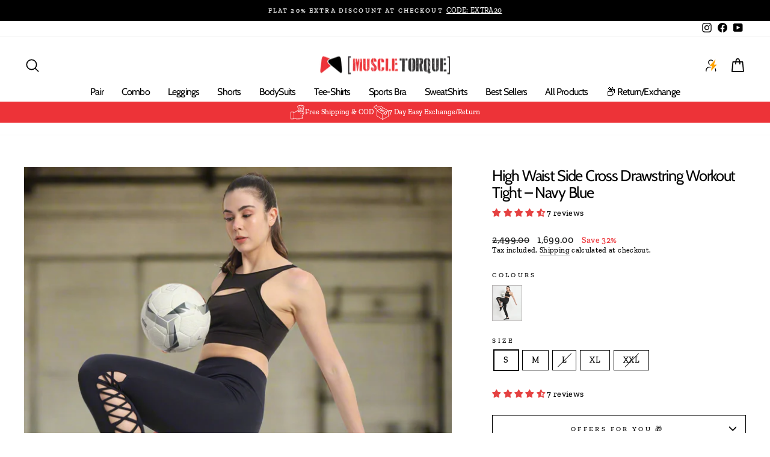

--- FILE ---
content_type: text/html; charset=utf-8
request_url: https://muscletorque.shop/collections/women-tights/products/mt22-tg237
body_size: 66872
content:
<!doctype html>
<html class="no-js" lang="en" dir="ltr">

  <script type="text/javascript">
    (function(c,l,a,r,i,t,y){
        c[a]=c[a]||function(){(c[a].q=c[a].q||[]).push(arguments)};
        t=l.createElement(r);t.async=1;t.src="https://www.clarity.ms/tag/"+i;
        y=l.getElementsByTagName(r)[0];y.parentNode.insertBefore(t,y);
    })(window, document, "clarity", "script", "kj2miki9wf");
</script>
   
  <head>

    <style>
      .variant-wrapper.js.Color {
    display: none;
}
      #sm-widget-btn{
        display:none !important;
      }
    </style>
<!-- Google tag (gtag.js) -->
<script async src="https://www.googletagmanager.com/gtag/js?id=AW-870674706"></script>
<script>
  window.dataLayer = window.dataLayer || [];
  function gtag(){dataLayer.push(arguments);}
  gtag('js', new Date());

  gtag('config', 'AW-870674706');
</script>

    <!-- AnyTrack Tracking Code -->
<script>!function(e,t,n,s,a){(a=t.createElement(n)).async=!0,a.src="https://assets.anytrack.io/PIeryGqpwIcT.js",(t=t.getElementsByTagName(n)[0]).parentNode.insertBefore(a,t),e[s]=e[s]||function(){(e[s].q=e[s].q||[]).push(arguments)}}(window,document,"script","AnyTrack");</script>
<!-- End AnyTrack Tracking Code -->

    <script type="text/javascript">
    (function(c,l,a,r,i,t,y){
        c[a]=c[a]||function(){(c[a].q=c[a].q||[]).push(arguments)};
        t=l.createElement(r);t.async=1;t.src="https://www.clarity.ms/tag/"+i;
        y=l.getElementsByTagName(r)[0];y.parentNode.insertBefore(t,y);
    })(window, document, "clarity", "script", "kj2miki9wf");
</script>
    
    <!-- Event snippet for Website conversion page
In your html page, add the snippet and call gtag_report_conversion when someone clicks on the chosen link or button. -->
<script>
function gtag_report_conversion(url) {
  var callback = function () {
    if (typeof(url) != 'undefined') {
      window.location = url;
    }
  };
  gtag('event', 'conversion', {
      'send_to': 'AW-870674706/uqhMCKbS230QkuKVnwM',
      'event_callback': callback
  });
  return false;
}
</script>

    
  <!-- Google tag (gtag.js) -->
<script async src="https://www.googletagmanager.com/gtag/js?id=UA-114295415-1"></script>
<script>
  window.dataLayer = window.dataLayer || [];
  function gtag(){dataLayer.push(arguments);}
  gtag('js', new Date());

  gtag('config', 'UA-114295415-1');
</script>

<!-- Google tag (gtag.js) -->
<script async src="https://www.googletagmanager.com/gtag/js?id=AW-11131868014"></script>
<script>
  window.dataLayer = window.dataLayer || [];
  function gtag(){dataLayer.push(arguments);}
  gtag('js', new Date());

  gtag('config', 'AW-11131868014');
</script>
    
<script async src="https://www.googletagmanager.com/gtag/js?id=G-RVTMVSY1BW"></script>
<script>
  window.dataLayer = window.dataLayer || [];
  function gtag(){dataLayer.push(arguments);}
  gtag('js', new Date());
  gtag('config', 'G-RVTMVSY1BW',{ 'groups': 'GA4'});
</script>


<!-- Google Tag Manager -->
<script>(function(w,d,s,l,i){w[l]=w[l]||[];w[l].push({'gtm.start':
new Date().getTime(),event:'gtm.js'});var f=d.getElementsByTagName(s)[0],
j=d.createElement(s),dl=l!='dataLayer'?'&l='+l:'';j.async=true;j.src=
'https://www.googletagmanager.com/gtm.js?id='+i+dl;f.parentNode.insertBefore(j,f);
})(window,document,'script','dataLayer','GTM-5XHFSVF');</script>
<!-- End Google Tag Manager -->

<script>
/**********************
* DATALAYER ARCHITECTURE: SHOPIFY 
* DEFINITION: A data layer helps you collect more accurate analytics data, that in turn allows you to better understand what potential buyers are doing on your website and where you can make improvements. It also reduces the time to implement marketing tags on a website, and reduces the need for IT involvement, leaving them to get on with implementing new features and fixing bugs.

* RESOURCES:
* http://www.datalayerdoctor.com/a-gentle-introduction-to-the-data-layer-for-digital-marketers/
* http://www.simoahava.com/analytics/data-layer/

* EXTERNAL DEPENDENCIES:
* jQuery
* jQuery Cookie Plugin v1.4.1 - https://github.com/carhartl/jquery-cookie
* cartjs - https://github.com/discolabs/cartjs

* DataLayer Architecture: Shopify v1.2
* COPYRIGHT 2021
* LICENSES: MIT ( https://opensource.org/licenses/MIT )
*/

/**********************
* PRELOADS 
* load jquery if it doesn't exist
***********************/ 

if(!window.jQuery){
    var jqueryScript = document.createElement('script');
    jqueryScript.setAttribute('src','https://ajax.googleapis.com/ajax/libs/jquery/3.6.0/jquery.min.js'); 
    document.head.appendChild(jqueryScript); 
}

__DL__jQueryinterval = setInterval(function(){
    // wait for jQuery to load & run script after jQuery has loaded
    if(window.jQuery){
        // search parameters
        getURLParams = function(name, url){
            if (!url) url = window.location.href;
            name = name.replace(/[\[\]]/g, "\\$&");
            var regex = new RegExp("[?&]" + name + "(=([^&#]*)|&|#|$)"),
            results = regex.exec(url);
            if (!results) return null;
            if (!results[2]) return '';
            return decodeURIComponent(results[2].replace(/\+/g, " "));
        };
        
        /**********************
        * DYNAMIC DEPENDENCIES
        ***********************/
        
        __DL__ = {
            dynamicCart: true,  // if cart is dynamic (meaning no refresh on cart add) set to true
            debug: true, // if true, console messages will be displayed
            cart: null,
            wishlist: null,
            removeCart: null
        };
        
        customBindings = {
            cartTriggers: [],
            viewCart: [],
            removeCartTrigger: [],
            cartVisableSelector: [],
            promoSubscriptionsSelectors: [],
            promoSuccess: [],
            ctaSelectors: [],
            newsletterSelectors: [],
            newsletterSuccess: [],
            searchPage: [],
            wishlistSelector: [],
            removeWishlist: [],
            wishlistPage: [],
            searchTermQuery: [getURLParams('q')], // replace var with correct query
        };
        
        /* DO NOT EDIT */
        defaultBindings = {
            cartTriggers: ['form[action="/cart/add"] [type="submit"],.add-to-cart,.cart-btn'],
            viewCart: ['form[action="/cart"],.my-cart,.trigger-cart,#mobileCart'],
            removeCartTrigger: ['[href*="/cart/change"]'],
            cartVisableSelector: ['.inlinecart.is-active,.inline-cart.is-active'],
            promoSubscriptionsSelectors: [],
            promoSuccess: [],
            ctaSelectors: [],
            newsletterSelectors: ['input.contact_email'],
            newsletterSuccess: ['.success_message'],
            searchPage: ['search'],
            wishlistSelector: [],
            removeWishlist: [],
            wishlistPage: []
        };
        
        // stitch bindings
        objectArray = customBindings;
        outputObject = __DL__;
        
        applyBindings = function(objectArray, outputObject){
            for (var x in objectArray) {  
                var key = x;
                var objs = objectArray[x]; 
                values = [];    
                if(objs.length > 0){    
                    values.push(objs);
                    if(key in outputObject){              
                        values.push(outputObject[key]); 
                        outputObject[key] = values.join(", "); 
                    }else{        
                        outputObject[key] = values.join(", ");
                    }   
                }  
            }
        };
        
        applyBindings(customBindings, __DL__);
        applyBindings(defaultBindings, __DL__);
        
        /**********************
        * PREREQUISITE LIBRARIES 
        ***********************/
        
        clearInterval(__DL__jQueryinterval);
        
        // jquery-cookies.js
        if(typeof $.cookie!==undefined){(function(a){if(typeof define==='function'&&define.amd){define(['jquery'],a)}else if(typeof exports==='object'){module.exports=a(require('jquery'))}else{a(jQuery)}}(function($){var g=/\+/g;function encode(s){return h.raw?s:encodeURIComponent(s)}function decode(s){return h.raw?s:decodeURIComponent(s)}function stringifyCookieValue(a){return encode(h.json?JSON.stringify(a):String(a))}function parseCookieValue(s){if(s.indexOf('"')===0){s=s.slice(1,-1).replace(/\\"/g,'"').replace(/\\\\/g,'\\')}try{s=decodeURIComponent(s.replace(g,' '));return h.json?JSON.parse(s):s}catch(e){}}function read(s,a){var b=h.raw?s:parseCookieValue(s);return $.isFunction(a)?a(b):b}var h=$.cookie=function(a,b,c){if(arguments.length>1&&!$.isFunction(b)){c=$.extend({},h.defaults,c);if(typeof c.expires==='number'){var d=c.expires,t=c.expires=new Date();t.setMilliseconds(t.getMilliseconds()+d*864e+5)}return(document.cookie=[encode(a),'=',stringifyCookieValue(b),c.expires?'; expires='+c.expires.toUTCString():'',c.path?'; path='+c.path:'',c.domain?'; domain='+c.domain:'',c.secure?'; secure':''].join(''))}var e=a?undefined:{},cookies=document.cookie?document.cookie.split('; '):[],i=0,l=cookies.length;for(;i<l;i++){var f=cookies[i].split('='),name=decode(f.shift()),cookie=f.join('=');if(a===name){e=read(cookie,b);break}if(!a&&(cookie=read(cookie))!==undefined){e[name]=cookie}}return e};h.defaults={};$.removeCookie=function(a,b){$.cookie(a,'',$.extend({},b,{expires:-1}));return!$.cookie(a)}}))}
        
        /**********************
        * Begin dataLayer Build 
        ***********************/
        
        /**
        * DEBUG
        * Set to true or false to display messages to the console
        */
        if(__DL__.debug){
            console.log('=====================\n| DATALAYER SHOPIFY |\n---------------------');
            console.log('Page Template: product');
        }
        
        window.dataLayer = window.dataLayer || [];  // init data layer if doesn't already exist
        dataLayer.push({'event': 'Begin DataLayer'}); // begin datalayer
        
        var template = "product"; 
        
        /**
        * Landing Page Cookie
        * 1. Detect if user just landed on the site
        * 2. Only fires if Page Title matches website */
        
        $.cookie.raw = true;
        if ($.cookie('landingPage') === undefined || $.cookie('landingPage').length === 0) {
            var landingPage = true;
            $.cookie('landingPage', unescape);
            $.removeCookie('landingPage', {path: '/'});
            $.cookie('landingPage', 'landed', {path: '/'});
        } else {
            var landingPage = false;
            $.cookie('landingPage', unescape);
            $.removeCookie('landingPage', {path: '/'});
            $.cookie('landingPage', 'refresh', {path: '/'});
        }
        if (__DL__.debug) {
            console.log('Landing Page: ' + landingPage);
        }
        
        /** 
        * Log State Cookie */
        
        
        var isLoggedIn = false;
        
        if (!isLoggedIn) {
            $.cookie('logState', unescape);
            $.removeCookie('logState', {path: '/'});
            $.cookie('logState', 'loggedOut', {path: '/'});
        } else {
            if ($.cookie('logState') === 'loggedOut' || $.cookie('logState') === undefined) {
                $.cookie('logState', unescape);
                $.removeCookie('logState', {path: '/'});
                $.cookie('logState', 'firstLog', {path: '/'});
            } else if ($.cookie('logState') === 'firstLog') {
                $.cookie('logState', unescape);
                $.removeCookie('logState', {path: '/'});
                $.cookie('logState', 'refresh', {path: '/'});
            }
        }
        
        if ($.cookie('logState') === 'firstLog') {
            var firstLog = true;
        } else {
            var firstLog = false;
        }
        
        /**********************
        * DATALAYER SECTIONS 
        ***********************/
        
        /**
        * DATALAYER: Landing Page
        * Fires any time a user first lands on the site. */
        
        if ($.cookie('landingPage') === 'landed') {
            dataLayer.push({
                'pageType': 'Landing',
                'event': 'Landing'
            });
            
            if (__DL__.debug) {
                console.log('DATALAYER: Landing Page fired.');
            }
        }
        
        /** 
        * DATALAYER: Log State
        * 1. Determine if user is logged in or not.
        * 2. Return User specific data. */
        
        var logState = {
            
            
            'logState' : "Logged Out",
            
            
            'firstLog'      : firstLog,
            'customerEmail' : null,
            'timestamp'     : Date.now(),  
            
            'customerType'       : 'New',
            'customerTypeNumber' :'1', 
            
            'shippingInfo' : {
                'fullName'  : null,
                'firstName' : null,
                'lastName'  : null,
                'address1'  : null,
                'address2'  : null,
                'street'    : null,
                'city'      : null,
                'province'  : null,
                'zip'       : null,
                'country'   : null,
                'phone'     : null,
            },
            'billingInfo' : {
                'fullName'  : null,
                'firstName' : null,
                'lastName'  : null,
                'address1'  : null,
                'address2'  : null,
                'street'    : null,
                'city'      : null,
                'province'  : null,
                'zip'       : null,
                'country'   : null,
                'phone'     : null,
            },
            'checkoutEmail' : null,
            'currency'      : "INR",
            'pageType'      : 'Log State',
            'event'         : 'Log State'
        }
        
        dataLayer.push(logState);
        if(__DL__.debug){
            console.log("Log State"+" :"+JSON.stringify(logState, null, " "));
        }
        
        /** 
        * DATALAYER: Homepage */
        
        if(document.location.pathname == "/"){
            var homepage = {
                'pageType' : 'Homepage',
                'event'    : 'Homepage'
            };
            dataLayer.push(homepage);
            if(__DL__.debug){
                console.log("Homepage"+" :"+JSON.stringify(homepage, null, " "));
            }
        }
        
        /** 
        * DATALAYER: Blog Articles
        * Fire on Blog Article Pages */
        
        
        
        /** DATALAYER: Product List Page (Collections, Category)
        * Fire on all product listing pages. */
        
        
            
            /** DATALAYER: Product Page
            * Fire on all Product View pages. */
            
            if (template.match(/.*product.*/gi) && !template.match(/.*collection.*/gi)) {
                
                sku = '';
                var product = {
                    'products': [{
                        'id'              : 8015524299067,
                        'sku'             : "MT22-TG237-S",
                        'variantId'       : 44009549627707,
                        'productType'     : "Tights",
                        'name'            : "High Waist Side Cross Drawstring Workout Tight – Navy Blue",
                        'price'           : "1699.00",
                        'description'     : "PRODUCT HIGHLIGHTS",
                        'imageURL'        : "https://muscletorque.shop/cdn/shop/files/64030661-36C0-4A35-8ED9-6C4AFF9E759A_grande.png?v=1720800226", 
                        'productURL'      : 'https://muscletorque.shop/products/mt22-tg237',
                        'brand'           : "Muscle Torque",              
                        'comparePrice'    : "2499.00",
                        'categories'      : ["Activewear Tights for Women","Best Sellers.","Women"],
                        'currentCategory' : "Activewear Tights for Women",
                        'productOptions'  : {
                            
                            
                            
                            "Size" : "S",
                            
                            
                            
                            
                            
                            
                            
                            
                            
                            
                            
                        }
                    }]
                };
                
                function productView(){
                    var sku = "MT22-TG237-S";
                    dataLayer.push(product, {
                        'pageType' : 'Product',
                        'event'    : 'Product'});
                        if(__DL__.debug){
                            console.log("Product"+" :"+JSON.stringify(product, null, " "));
                        }
                    }
                    productView();
                    
                    $(__DL__.cartTriggers).click(function(){
                        var skumatch = "MT22-TG237-S";
                        if(sku != skumatch){
                            productView();
                        }
                    });
                }
                
                /** DATALAYER: Cart View
                * Fire anytime a user views their cart (non-dynamic) */
                
                
                
                /** 
                * DATALAYER Variable
                * Checkout & Transaction Data */
                
                __DL__products = [];
                
                
                transactionData = {
                    'transactionNumber'      : null,
                    'transactionId'          : null,
                    'transactionAffiliation' : "Muscle Torque",
                    'transactionTotal'       : "",
                    'transactionTax'         : "",
                    'transactionShipping'    : "",
                    'transactionSubtotal'    : "",
                    
                    
                    'products': __DL__products
                };
                
                if(__DL__.debug == true){
                    
                    /** DATALAYER: Transaction */
                    if(document.location.pathname.match(/.*order.*/g)||document.location.pathname.match(/.*thank\_you.*/g)){
                        dataLayer.push(transactionData,{
                            'pageType' :'Transaction',
                            'event'    :'Transaction'
                        });       
                        console.log("Transaction Data"+" :"+JSON.stringify(transactionData, null, " "));
                    }
                }
                
                /** DATALAYER: Checkout */
                if(Shopify.Checkout){
                    if(Shopify.Checkout.step){ 
                        if(Shopify.Checkout.step.length > 0){
                            if (Shopify.Checkout.step === 'contact_information'){
                                dataLayer.push(transactionData,{
                                    'event'    :'Customer Information',
                                    'pageType' :'Customer Information'});
                                    console.log("Customer Information - Transaction Data"+" :"+JSON.stringify(transactionData, null, " "));
                                }else if (Shopify.Checkout.step === 'shipping_method'){
                                    dataLayer.push(transactionData,{
                                        'event'    :'Shipping Information',
                                        'pageType' :'Shipping Information'});
                                        console.log("Shipping - Transaction Data"+" :"+JSON.stringify(transactionData, null, " "));
                                    }else if( Shopify.Checkout.step === "payment_method" ){
                                        dataLayer.push(transactionData,{
                                            'event'    :'Add Payment Info',
                                            'pageType' :'Add Payment Info'});
                                            console.log("Payment - Transaction Data"+" :"+JSON.stringify(transactionData, null, " "));
                                        }
                                    }
                                    
                                    if(__DL__.debug == true){
                                        /** DATALAYER: Transaction */
                                        if(Shopify.Checkout.page == "thank_you"){
                                            dataLayer.push(transactionData,{
                                                'pageType' :'Transaction',
                                                'event'    :'Transaction'
                                            });       
                                            console.log("Transaction Data"+" :"+JSON.stringify(transactionData, null, " "));  
                                        }
                                    }else{
                                        /** DATALAYER: Transaction */
                                        if(Shopify.Checkout.page == "thank_you"){
                                            dataLayer.push(transactionData,{
                                                'pageType' :'Transaction',
                                                'event'    :'Transaction'
                                            });
                                        }
                                    }
                                }
                            }
                            
                            /** DATALAYER: All Pages
                            * Fire all pages trigger after all additional dataLayers have loaded. */
                            
                            dataLayer.push({
                                'event': 'DataLayer Loaded'
                            });
                            
                            console.log('DATALAYER: DataLayer Loaded.');
                            
                            /**********************
                            * DATALAYER EVENT BINDINGS
                            ***********************/
                            
                            /** DATALAYER: 
                            * Add to Cart / Dynamic Cart View
                            * Fire all pages trigger after all additional dataLayers have loaded. */
                            
                            $(document).ready(function() {
                                
                                /** DATALAYER: Search Results */
                                
                                var searchPage = new RegExp(__DL__.searchPage, "g");
                                if(document.location.pathname.match(searchPage)){
                                    var search = {
                                        'searchTerm' : __DL__.searchTermQuery,
                                        'pageType'   : "Search",
                                        'event'      : "Search"
                                    };
                                    
                                    dataLayer.push(search);
                                    if(__DL__.debug){
                                        console.log("Search"+" :"+JSON.stringify(search, null, " "));
                                    }
                                }
                                
                                /** DATALAYER: Cart */
                                
                                // stage cart data
                                function mapJSONcartData(){
                                    jQuery.getJSON('/cart.js', function (response) {
                                        // get Json response 
                                        __DL__.cart = response;
                                        var cart = {
                                            'products': __DL__.cart.items.map(function (line_item) {
                                                return {
                                                    'id'       : line_item.id,
                                                    'sku'      : line_item.sku,
                                                    'variant'  : line_item.variant_id,
                                                    'name'     : line_item.title,
                                                    'price'    : (line_item.price/100),
                                                    'quantity' : line_item.quantity
                                                }
                                            }),
                                            'pageType' : 'Cart',
                                            'event'    : 'Cart'     
                                        };
                                        if(cart.products.length > 0){
                                            dataLayer.push(cart);
                                            if (__DL__.debug) {
                                                console.log("Cart"+" :"+JSON.stringify(cart, null, " "));
                                            }
                                        }
                                    });
                                }
                                
                                viewcartfire = 0;
                                
                                // view cart
                                $(__DL__.viewCart).on('click', function (event) {                                    
                                    if(viewcartfire !== 1){ 
                                        viewcartfire = 1;
                                        // if dynamic cart is TRUE
                                        if (__DL__.dynamicCart) {
                                            cartCheck = setInterval(function () {
                                                // begin check interval
                                                if ($(__DL__.cartVisableSelector).length > 0) {
                                                    // check visible selectors
                                                    clearInterval(cartCheck);
                                                    mapJSONcartData();
                                                    $(__DL__.removeCartTrigger).on('click', function (event) {
                                                        // remove from cart
                                                        var link = $(this).attr("href");
                                                        jQuery.getJSON(link, function (response) {
                                                            // get Json response 
                                                            __DL__.removeCart = response;
                                                            var removeFromCart = {
                                                                'products': __DL__.removeCart.items.map(function (line_item) {
                                                                    return {
                                                                        'id'       : line_item.id,
                                                                        'sku'      : line_item.sku,
                                                                        'variant'  : line_item.variant_id,
                                                                        'name'     : line_item.title,
                                                                        'price'    : (line_item.price/100),
                                                                        'quantity' : line_item.quantity
                                                                    }
                                                                }),
                                                                'pageType' : 'Remove from Cart',
                                                                'event'    : 'Remove from Cart'         
                                                            };
                                                            dataLayer.push(removeFromCart);
                                                            if (__DL__.debug) {
                                                                console.log("Cart"+" :"+JSON.stringify(removeFromCart, null, " "));
                                                            }
                                                        });
                                                    });
                                                }
                                            }, 500);
                                        }       
                                    }
                                });
                                
                                // add to cart
                                jQuery.getJSON('/cart.js', function (response) {
                                    // get Json response 
                                    __DL__.cart = response;
                                    var cart = {
                                        'products': __DL__.cart.items.map(function (line_item) {
                                            return {
                                                'id'       : line_item.id,
                                                'sku'      : line_item.sku,
                                                'variant'  : line_item.variant_id,
                                                'name'     : line_item.title,
                                                'price'    : (line_item.price/100),
                                                'quantity' : line_item.quantity
                                            }
                                        })
                                    }
                                    __DL__.cart = cart;
                                    collection_cartIDs = [];
                                    collection_matchIDs = [];
                                    collection_addtocart = [];
                                    for (var i = __DL__.cart.products.length - 1; i >= 0; i--) {
                                        var x = parseFloat(__DL__.cart.products[i].variant);
                                        collection_cartIDs.push(x);
                                    }
                                });
                                
                                function __DL__addtocart(){

                                
                                    
                                    dataLayer.push(product, {
                                        'pageType' : 'Add to Cart',
                                        'event'    : 'Add to Cart'
                                    });
                                    
                                    if (__DL__.debug) {
                                        console.log("Add to Cart"+" :"+JSON.stringify(product, null, " "));
                                    }
                                    
                                    
                                    
                                    // if dynamic cart is TRUE
                                    if (__DL__.dynamicCart) {
                                        console.log("dynamic");
                                        var cartCheck = setInterval(function () {
                                            // begin check interval
                                            if ($(__DL__.cartVisableSelector).length > 0) {
                                                // check visible selectors
                                                clearInterval(cartCheck);
                                                mapJSONcartData();
                                                $(__DL__.removeCartTrigger).on('click', function (event) {
                                                    // remove from cart
                                                    var link = $(this).attr("href");
                                                    jQuery.getJSON(link, function (response) {
                                                        // get Json response 
                                                        __DL__.removeCart = response;
                                                        var removeFromCart = {
                                                            'products': __DL__.removeCart.items.map(function (line_item) {
                                                                return {
                                                                    'id'       : line_item.id,
                                                                    'sku'      : line_item.sku,
                                                                    'variant'  : line_item.variant_id,
                                                                    'name'     : line_item.title,
                                                                    'price'    : (line_item.price/100),
                                                                    'quantity' : line_item.quantity
                                                                }
                                                            }),
                                                            'pageType' : 'Remove from Cart',
                                                            'event'    : 'Remove from Cart'         
                                                        };
                                                        dataLayer.push(removeFromCart);
                                                        if (__DL__.debug) {
                                                            console.log("Cart"+" :"+JSON.stringify(removeFromCart, null, " "));
                                                        }
                                                    });
                                                });
                                            }
                                        }, 500);
                                    }       
                                }
                                
                                $(document).on('click', __DL__.cartTriggers, function() {
                                    __DL__addtocart();
                                });
                                
                                /** 
                                 * DATALAYER: Newsletter Subscription */
                                __DL__newsletter_fire = 0;
                                $(document).on('click', __DL__.newsletterSelectors, function () {
                                    if(__DL__newsletter_fire !== 1){
                                        __DL__newsletter_fire = 1;
                                        var newsletterCheck = setInterval(function () {
                                            // begin check interval
                                            if ($(__DL__.newsletterSuccess).length > 0) {
                                                // check visible selectors
                                                clearInterval(newsletterCheck);
                                                dataLayer.push({'event': 'Newsletter Subscription'});
                                            }
                                        },500);
                                    }
                                });
                                
                                /** DATALAYER: Wishlist */
                                setTimeout( function(){
                                    
                                    $(__DL__.wishlistSelector).on('click', function () {
                                        dataLayer.push(product,
                                            {'event': 'Add to Wishlist'});
                                            if(__DL__.debug){
                                                console.log("Wishlist"+" :"+JSON.stringify(product, null, " "));
                                            }
                                        });
                                        
                                        if(document.location.pathname == __DL__.wishlistPage){
                                            var __DL__productLinks = $('[href*="product"]');
                                            var __DL__prods        = [];
                                            var __DL__links        = [];
                                            var __DL__count        = 1;
                                            
                                            $(__DL__productLinks).each(function(){
                                                var href = $(this).attr("href");
                                                if(!__DL__links.includes(href)){
                                                    __DL__links.push(href);
                                                    $(this).attr("dataLayer-wishlist-item",__DL__count++);
                                                    jQuery.getJSON(href, function (response) {
                                                        // get Json response 
                                                        __DL__.wishlist = response;
                                                        var wishlistproducts = {
                                                            'id'   : __DL__.wishlist.product.id,
                                                            'name' : __DL__.wishlist.product.title,
                                                        };
                                                        __DL__prods.push(wishlistproducts);
                                                    });
                                                }
                                            });
                                            
                                            dataLayer.push({'products': __DL__prods, 
                                            'pageType' : 'Wishlist',
                                            'event'    : 'Wishlist'});
                                        }
                                        
                                        var __DL__count = 1;
                                        var wishlistDel  = $(__DL__.removeWishlist);
                                        wishlistDel.each(function(){
                                            $(this).attr("dataLayer-wishlist-item-del",__DL__count++);
                                        });
                                        
                                        $(__DL__.removeWishlist).on('click', function(){
                                            console.log('click')
                                            var index = $(this).attr("dataLayer-wishlist-item-del");
                                            var link  = $("[dataLayer-wishlist-item="+index+"]").attr("href");
                                            console.log(index)
                                            console.log(link)
                                            jQuery.getJSON(link, function (response) {
                                                // get Json response 
                                                __DL__.wishlist     = response;
                                                var wishlistproducts = {
                                                    'id'   : __DL__.wishlist.product.id,
                                                    'name' : __DL__.wishlist.product.title,
                                                };
                                                
                                                dataLayer.push({'products': wishlistproducts,
                                                'pageType' : 'Wishlist',
                                                'event'    : 'Wishlist Delete Product'});
                                            });
                                        })
                                    }, 3000);
                                    
                                    /** DATALAYER: CTAs */
                                    $(__DL__.ctaSelectors).on('click', function () {
                                        var ctaCheck = setInterval(function () {
                                            // begin check interval
                                            if ($(__DL__.ctaSuccess).length > 0) {
                                                // check visible selectors
                                                clearInterval(ctaCheck);
                                                dataLayer.push({'event': 'CTA'});
                                            }
                                        },500);
                                    });
                                    
                                    /** DATALAYER: Promo Subscriptions */
                                    $(__DL__.promoSubscriptionsSelectors).on('click', function () {
                                        var ctaCheck = setInterval(function () {
                                            // begin check interval
                                            if ($(__DL__.promoSuccess).length > 0) {
                                                // check visible selectors
                                                clearInterval(ctaCheck);
                                                dataLayer.push({'event': 'Promo Subscription'});
                                            }
                                        },500);
                                    });
                                    
                                }); // document ready
                            }
                        }, 500);
                        </script>
    
 
    <meta name="google-site-verification" content="2497bDf6Qrsy3cJxJwC_ZfXJSZbiniP7vmCMtDMJdjE" />
    
  <!-- Begin Linktree conversion tracking code -->
<script>
(function (l, i, n, k, t, r, ee) {
  l[t] = l[t] || function () { (l[t].q = l[t].q || []).push(arguments) },
  l[t].l = 1 * new Date(); r = i.createElement(n); ee = i.getElementsByTagName(n)[0];
  r.async = 1; r.src = k; ee.parentNode.insertBefore(r, ee)
})
(window, document, 'script', 'https://assets.production.linktr.ee/ltpixel/ltpix.min.js?t=' + 864e5*Math.ceil(new Date/864e5), 'lti')
</script>
<script>
  lti('init', 'LTU-37e47b35-933a-438a-951a-0998f1afdfea')
  lti('pageloaded')
</script>
<!-- End Linktree conversion tracking code -->

  
<!-- Google tag (gtag.js) -->
<script async src="https://www.googletagmanager.com/gtag/js?id=AW-11131868014"></script>
<script>
  window.dataLayer = window.dataLayer || [];
  function gtag(){dataLayer.push(arguments);}
  gtag('js', new Date());

  gtag('config', 'AW-11131868014');
</script>

<script>
  window.addEventListener('load', function() {
    document.querySelectorAll('[name="add"]').forEach(function(a) {
      a.onclick = function() {
        gtag('event', 'conversion', {
          'send_to': 'AW-11131868014/Ly6oCK-r8ZQYEO6mi7wp'
        });
      }
    })
  });

</script>

    
  <!-- Google tag (gtag.js) -->
<script async src="https://www.googletagmanager.com/gtag/js?id=G-RVTMVSY1BW"></script>
<script>
  window.dataLayer = window.dataLayer || [];
  function gtag(){dataLayer.push(arguments);}
  gtag('js', new Date());

  gtag('config', 'G-RVTMVSY1BW');
</script>
    
  <meta name="google-site-verification" content="2497bDf6Qrsy3cJxJwC_ZfXJSZbiniP7vmCMtDMJdjE" />

  <!-- Google Tag Manager -->
<script>(function(w,d,s,l,i){w[l]=w[l]||[];w[l].push({'gtm.start':
new Date().getTime(),event:'gtm.js'});var f=d.getElementsByTagName(s)[0],
j=d.createElement(s),dl=l!='dataLayer'?'&l='+l:'';j.async=true;j.src=
'https://www.googletagmanager.com/gtm.js?id='+i+dl;f.parentNode.insertBefore(j,f);
})(window,document,'script','dataLayer','GTM-5ZP95MG');</script>
<!-- End Google Tag Manager -->

  <!-- Snap Pixel Code -->
<script type='text/javascript'>
(function(e,t,n){if(e.snaptr)return;var a=e.snaptr=function()
{a.handleRequest?a.handleRequest.apply(a,arguments):a.queue.push(arguments)};
a.queue=[];var s='script';r=t.createElement(s);r.async=!0;
r.src=n;var u=t.getElementsByTagName(s)[0];
u.parentNode.insertBefore(r,u);})(window,document,
'https://sc-static.net/scevent.min.js');

snaptr('init', '57abc6ba-0d37-4dad-8993-f64a8d676b93', {
'user_email': '__INSERT_USER_EMAIL__'
});

snaptr('track', 'PAGE_VIEW');

</script>
<!-- End Snap Pixel Code -->
  

  <!-- Taboola Pixel Code -->
<script type='text/javascript'>
  window._tfa = window._tfa || [];
  window._tfa.push({notify: 'event', name: 'page_view', id: 1514581});
  !function (t, f, a, x) {
         if (!document.getElementById(x)) {
            t.async = 1;t.src = a;t.id=x;f.parentNode.insertBefore(t, f);
         }
  }(document.createElement('script'),
  document.getElementsByTagName('script')[0],
  '//cdn.taboola.com/libtrc/unip/1514581/tfa.js',
  'tb_tfa_script');
</script>
<!-- End of Taboola Pixel Code -->
    
  <meta name="google-site-verification" content="2497bDf6Qrsy3cJxJwC_ZfXJSZbiniP7vmCMtDMJdjE" />
  
  <meta charset="utf-8">
  <meta http-equiv="X-UA-Compatible" content="IE=edge,chrome=1">
  <meta name="viewport" content="width=device-width,initial-scale=1">
  <meta name="theme-color" content="#111111">
  <link rel="canonical" href="https://muscletorque.shop/products/mt22-tg237">
  <link rel="preconnect" href="https://cdn.shopify.com" crossorigin>
  <link rel="preconnect" href="https://fonts.shopifycdn.com" crossorigin>
  <link rel="dns-prefetch" href="https://productreviews.shopifycdn.com">
  <link rel="dns-prefetch" href="https://ajax.googleapis.com">
  <link rel="dns-prefetch" href="https://maps.googleapis.com">
  <link rel="dns-prefetch" href="https://maps.gstatic.com"><link rel="shortcut icon" href="//muscletorque.shop/cdn/shop/files/2048X2048_1_32x32.jpg?v=1670660958" type="image/png" /><title>High Waist Side Cross Drawstring Workout Tight – Navy Blue | Muscletorque.shop
&ndash; Muscle Torque
</title>
<meta name="description" content="PRODUCT HIGHLIGHTS"><meta property="og:site_name" content="Muscle Torque">
  <meta property="og:url" content="https://muscletorque.shop/products/mt22-tg237">
  <meta property="og:title" content="High Waist Side Cross Drawstring Workout Tight – Navy Blue">
  <meta property="og:type" content="product">
  <meta property="og:description" content="PRODUCT HIGHLIGHTS"><meta property="og:image" content="http://muscletorque.shop/cdn/shop/files/64030661-36C0-4A35-8ED9-6C4AFF9E759A.png?v=1720800226">
    <meta property="og:image:secure_url" content="https://muscletorque.shop/cdn/shop/files/64030661-36C0-4A35-8ED9-6C4AFF9E759A.png?v=1720800226">
    <meta property="og:image:width" content="887">
    <meta property="og:image:height" content="1183"><meta name="twitter:site" content="@">
  <meta name="twitter:card" content="summary_large_image">
  <meta name="twitter:title" content="High Waist Side Cross Drawstring Workout Tight – Navy Blue">
  <meta name="twitter:description" content="PRODUCT HIGHLIGHTS">
<style data-shopify>@font-face {
  font-family: Cabin;
  font-weight: 400;
  font-style: normal;
  font-display: swap;
  src: url("//muscletorque.shop/cdn/fonts/cabin/cabin_n4.cefc6494a78f87584a6f312fea532919154f66fe.woff2") format("woff2"),
       url("//muscletorque.shop/cdn/fonts/cabin/cabin_n4.8c16611b00f59d27f4b27ce4328dfe514ce77517.woff") format("woff");
}

  @font-face {
  font-family: "Zilla Slab";
  font-weight: 500;
  font-style: normal;
  font-display: swap;
  src: url("//muscletorque.shop/cdn/fonts/zilla_slab/zillaslab_n5.9257ad08baadc2de8961bca7800b2d62d363e9c0.woff2") format("woff2"),
       url("//muscletorque.shop/cdn/fonts/zilla_slab/zillaslab_n5.e92d40a78c6fbe21acd0c1907b960a177ddf33b2.woff") format("woff");
}


  @font-face {
  font-family: "Zilla Slab";
  font-weight: 600;
  font-style: normal;
  font-display: swap;
  src: url("//muscletorque.shop/cdn/fonts/zilla_slab/zillaslab_n6.b0a6fe5d83237c9dffc8dc2607fcd517059786e5.woff2") format("woff2"),
       url("//muscletorque.shop/cdn/fonts/zilla_slab/zillaslab_n6.52657766b6d05f0befa2462478f7ac7dd3ad6e13.woff") format("woff");
}

  @font-face {
  font-family: "Zilla Slab";
  font-weight: 500;
  font-style: italic;
  font-display: swap;
  src: url("//muscletorque.shop/cdn/fonts/zilla_slab/zillaslab_i5.c3e39fc47c45d6da5269f67bbdffe949b075d247.woff2") format("woff2"),
       url("//muscletorque.shop/cdn/fonts/zilla_slab/zillaslab_i5.bdc7544bd4467e52d08e0d9cdaf463b867d86b09.woff") format("woff");
}

  @font-face {
  font-family: "Zilla Slab";
  font-weight: 600;
  font-style: italic;
  font-display: swap;
  src: url("//muscletorque.shop/cdn/fonts/zilla_slab/zillaslab_i6.96918dafeccd9f7f7683ccd256bd4830dd54455b.woff2") format("woff2"),
       url("//muscletorque.shop/cdn/fonts/zilla_slab/zillaslab_i6.78acbcf2746c765b8b85341b5cb620a4effa1136.woff") format("woff");
}

</style><link href="//muscletorque.shop/cdn/shop/t/75/assets/plugin.css?v=80514203257675465241750659440" rel="stylesheet" type="text/css" media="all" />
<style data-shopify>:root {
    --typeHeaderPrimary: Cabin;
    --typeHeaderFallback: sans-serif;
    --typeHeaderSize: 30px;
    --typeHeaderWeight: 400;
    --typeHeaderLineHeight: 1.1;
    --typeHeaderSpacing: -0.05em;

    --typeBasePrimary:"Zilla Slab";
    --typeBaseFallback:serif;
    --typeBaseSize: 14px;
    --typeBaseWeight: 500;
    --typeBaseSpacing: 0.025em;
    --typeBaseLineHeight: 1.3;

    --typeCollectionTitle: 25px;

    --iconWeight: 4px;
    --iconLinecaps: round;

    
      --buttonRadius: 0px;
    

    --colorGridOverlayOpacity: 0.1;
  }

  .placeholder-content {
    background-image: linear-gradient(100deg, #ffffff 40%, #f7f7f7 63%, #ffffff 79%);
  }</style><script>
    document.documentElement.className = document.documentElement.className.replace('no-js', 'js');

    window.theme = window.theme || {};
    theme.routes = {
      home: "/",
      cart: "/cart.js",
      cartPage: "/cart",
      cartAdd: "/cart/add.js",
      cartChange: "/cart/change.js",
      search: "/search"
    };
    theme.strings = {
      soldOut: "Sold Out",
      unavailable: "Unavailable",
      inStockLabel: "In stock, ready to ship",
      oneStockLabel: "Low stock - [count] item left",
      otherStockLabel: "Low stock - [count] items left",
      willNotShipUntil: "Ready to ship [date]",
      willBeInStockAfter: "Back in stock [date]",
      waitingForStock: "Inventory on the way",
      savePrice: "Save [saved_amount]",
      cartEmpty: "Your cart is currently empty.",
      cartTermsConfirmation: "You must agree with the terms and conditions of sales to check out",
      searchCollections: "Collections:",
      searchPages: "Pages:",
      searchArticles: "Articles:",
      productFrom: "from ",
    };
    theme.settings = {
      cartType: "drawer",
      isCustomerTemplate: false,
      moneyFormat: "\u003cspan class=money\u003e{{amount}}\u003c\/span\u003e",
      saveType: "percent",
      productImageSize: "natural",
      productImageCover: false,
      predictiveSearch: true,
      predictiveSearchType: "product,article,page,collection",
      predictiveSearchVendor: false,
      predictiveSearchPrice: false,
      quickView: true,
      themeName: 'muscletorque',
      themeVersion: "1.0.0"
    };
  </script>

  <script>window.performance && window.performance.mark && window.performance.mark('shopify.content_for_header.start');</script><meta name="google-site-verification" content="2497bDf6Qrsy3cJxJwC_ZfXJSZbiniP7vmCMtDMJdjE">
<meta id="shopify-digital-wallet" name="shopify-digital-wallet" content="/26706772019/digital_wallets/dialog">
<meta id="in-context-paypal-metadata" data-shop-id="26706772019" data-venmo-supported="false" data-environment="production" data-locale="en_US" data-paypal-v4="true" data-currency="INR">
<link rel="alternate" type="application/json+oembed" href="https://muscletorque.shop/products/mt22-tg237.oembed">
<script async="async" src="/checkouts/internal/preloads.js?locale=en-IN"></script>
<script id="shopify-features" type="application/json">{"accessToken":"fbdf13ea2e149fa17231fb16a95f67b5","betas":["rich-media-storefront-analytics"],"domain":"muscletorque.shop","predictiveSearch":true,"shopId":26706772019,"locale":"en"}</script>
<script>var Shopify = Shopify || {};
Shopify.shop = "muscletorque.myshopify.com";
Shopify.locale = "en";
Shopify.currency = {"active":"INR","rate":"1.0"};
Shopify.country = "IN";
Shopify.theme = {"name":"Magic + Kwikpass + Snapmint | 10 June ","id":177909924155,"schema_name":"muscletorque","schema_version":"1.0.0","theme_store_id":null,"role":"main"};
Shopify.theme.handle = "null";
Shopify.theme.style = {"id":null,"handle":null};
Shopify.cdnHost = "muscletorque.shop/cdn";
Shopify.routes = Shopify.routes || {};
Shopify.routes.root = "/";</script>
<script type="module">!function(o){(o.Shopify=o.Shopify||{}).modules=!0}(window);</script>
<script>!function(o){function n(){var o=[];function n(){o.push(Array.prototype.slice.apply(arguments))}return n.q=o,n}var t=o.Shopify=o.Shopify||{};t.loadFeatures=n(),t.autoloadFeatures=n()}(window);</script>
<script id="shop-js-analytics" type="application/json">{"pageType":"product"}</script>
<script defer="defer" async type="module" src="//muscletorque.shop/cdn/shopifycloud/shop-js/modules/v2/client.init-shop-cart-sync_BT-GjEfc.en.esm.js"></script>
<script defer="defer" async type="module" src="//muscletorque.shop/cdn/shopifycloud/shop-js/modules/v2/chunk.common_D58fp_Oc.esm.js"></script>
<script defer="defer" async type="module" src="//muscletorque.shop/cdn/shopifycloud/shop-js/modules/v2/chunk.modal_xMitdFEc.esm.js"></script>
<script type="module">
  await import("//muscletorque.shop/cdn/shopifycloud/shop-js/modules/v2/client.init-shop-cart-sync_BT-GjEfc.en.esm.js");
await import("//muscletorque.shop/cdn/shopifycloud/shop-js/modules/v2/chunk.common_D58fp_Oc.esm.js");
await import("//muscletorque.shop/cdn/shopifycloud/shop-js/modules/v2/chunk.modal_xMitdFEc.esm.js");

  window.Shopify.SignInWithShop?.initShopCartSync?.({"fedCMEnabled":true,"windoidEnabled":true});

</script>
<script>(function() {
  var isLoaded = false;
  function asyncLoad() {
    if (isLoaded) return;
    isLoaded = true;
    var urls = ["\/\/cdn.shopify.com\/proxy\/0b4d3d1b7df7c51c7aa1932c55e6dc79816a56e1866ef4e6b16037df925dbd47\/api.goaffpro.com\/loader.js?shop=muscletorque.myshopify.com\u0026sp-cache-control=cHVibGljLCBtYXgtYWdlPTkwMA","https:\/\/intg.snapchat.com\/shopify\/shopify-scevent-init.js?id=57abc6ba-0d37-4dad-8993-f64a8d676b93\u0026shop=muscletorque.myshopify.com","https:\/\/tracker.wigzopush.com\/shopify.js?orgtoken=Q7hDYlR6QNiwimWXs4hC3w\u0026shop=muscletorque.myshopify.com","https:\/\/sr-cdn.shiprocket.in\/sr-promise\/static\/uc.js?channel_id=4\u0026sr_company_id=5188940\u0026shop=muscletorque.myshopify.com","https:\/\/app.kiwisizing.com\/web\/js\/dist\/kiwiSizing\/plugin\/SizingPlugin.prod.js?v=330\u0026shop=muscletorque.myshopify.com"];
    for (var i = 0; i < urls.length; i++) {
      var s = document.createElement('script');
      s.type = 'text/javascript';
      s.async = true;
      s.src = urls[i];
      var x = document.getElementsByTagName('script')[0];
      x.parentNode.insertBefore(s, x);
    }
  };
  if(window.attachEvent) {
    window.attachEvent('onload', asyncLoad);
  } else {
    window.addEventListener('load', asyncLoad, false);
  }
})();</script>
<script id="__st">var __st={"a":26706772019,"offset":19800,"reqid":"11dfa0df-a815-441b-aa0d-b11a48e481e3-1769276959","pageurl":"muscletorque.shop\/collections\/women-tights\/products\/mt22-tg237","u":"c1d4bf534794","p":"product","rtyp":"product","rid":8015524299067};</script>
<script>window.ShopifyPaypalV4VisibilityTracking = true;</script>
<script id="form-persister">!function(){'use strict';const t='contact',e='new_comment',n=[[t,t],['blogs',e],['comments',e],[t,'customer']],o='password',r='form_key',c=['recaptcha-v3-token','g-recaptcha-response','h-captcha-response',o],s=()=>{try{return window.sessionStorage}catch{return}},i='__shopify_v',u=t=>t.elements[r],a=function(){const t=[...n].map((([t,e])=>`form[action*='/${t}']:not([data-nocaptcha='true']) input[name='form_type'][value='${e}']`)).join(',');var e;return e=t,()=>e?[...document.querySelectorAll(e)].map((t=>t.form)):[]}();function m(t){const e=u(t);a().includes(t)&&(!e||!e.value)&&function(t){try{if(!s())return;!function(t){const e=s();if(!e)return;const n=u(t);if(!n)return;const o=n.value;o&&e.removeItem(o)}(t);const e=Array.from(Array(32),(()=>Math.random().toString(36)[2])).join('');!function(t,e){u(t)||t.append(Object.assign(document.createElement('input'),{type:'hidden',name:r})),t.elements[r].value=e}(t,e),function(t,e){const n=s();if(!n)return;const r=[...t.querySelectorAll(`input[type='${o}']`)].map((({name:t})=>t)),u=[...c,...r],a={};for(const[o,c]of new FormData(t).entries())u.includes(o)||(a[o]=c);n.setItem(e,JSON.stringify({[i]:1,action:t.action,data:a}))}(t,e)}catch(e){console.error('failed to persist form',e)}}(t)}const f=t=>{if('true'===t.dataset.persistBound)return;const e=function(t,e){const n=function(t){return'function'==typeof t.submit?t.submit:HTMLFormElement.prototype.submit}(t).bind(t);return function(){let t;return()=>{t||(t=!0,(()=>{try{e(),n()}catch(t){(t=>{console.error('form submit failed',t)})(t)}})(),setTimeout((()=>t=!1),250))}}()}(t,(()=>{m(t)}));!function(t,e){if('function'==typeof t.submit&&'function'==typeof e)try{t.submit=e}catch{}}(t,e),t.addEventListener('submit',(t=>{t.preventDefault(),e()})),t.dataset.persistBound='true'};!function(){function t(t){const e=(t=>{const e=t.target;return e instanceof HTMLFormElement?e:e&&e.form})(t);e&&m(e)}document.addEventListener('submit',t),document.addEventListener('DOMContentLoaded',(()=>{const e=a();for(const t of e)f(t);var n;n=document.body,new window.MutationObserver((t=>{for(const e of t)if('childList'===e.type&&e.addedNodes.length)for(const t of e.addedNodes)1===t.nodeType&&'FORM'===t.tagName&&a().includes(t)&&f(t)})).observe(n,{childList:!0,subtree:!0,attributes:!1}),document.removeEventListener('submit',t)}))}()}();</script>
<script integrity="sha256-4kQ18oKyAcykRKYeNunJcIwy7WH5gtpwJnB7kiuLZ1E=" data-source-attribution="shopify.loadfeatures" defer="defer" src="//muscletorque.shop/cdn/shopifycloud/storefront/assets/storefront/load_feature-a0a9edcb.js" crossorigin="anonymous"></script>
<script data-source-attribution="shopify.dynamic_checkout.dynamic.init">var Shopify=Shopify||{};Shopify.PaymentButton=Shopify.PaymentButton||{isStorefrontPortableWallets:!0,init:function(){window.Shopify.PaymentButton.init=function(){};var t=document.createElement("script");t.src="https://muscletorque.shop/cdn/shopifycloud/portable-wallets/latest/portable-wallets.en.js",t.type="module",document.head.appendChild(t)}};
</script>
<script data-source-attribution="shopify.dynamic_checkout.buyer_consent">
  function portableWalletsHideBuyerConsent(e){var t=document.getElementById("shopify-buyer-consent"),n=document.getElementById("shopify-subscription-policy-button");t&&n&&(t.classList.add("hidden"),t.setAttribute("aria-hidden","true"),n.removeEventListener("click",e))}function portableWalletsShowBuyerConsent(e){var t=document.getElementById("shopify-buyer-consent"),n=document.getElementById("shopify-subscription-policy-button");t&&n&&(t.classList.remove("hidden"),t.removeAttribute("aria-hidden"),n.addEventListener("click",e))}window.Shopify?.PaymentButton&&(window.Shopify.PaymentButton.hideBuyerConsent=portableWalletsHideBuyerConsent,window.Shopify.PaymentButton.showBuyerConsent=portableWalletsShowBuyerConsent);
</script>
<script>
  function portableWalletsCleanup(e){e&&e.src&&console.error("Failed to load portable wallets script "+e.src);var t=document.querySelectorAll("shopify-accelerated-checkout .shopify-payment-button__skeleton, shopify-accelerated-checkout-cart .wallet-cart-button__skeleton"),e=document.getElementById("shopify-buyer-consent");for(let e=0;e<t.length;e++)t[e].remove();e&&e.remove()}function portableWalletsNotLoadedAsModule(e){e instanceof ErrorEvent&&"string"==typeof e.message&&e.message.includes("import.meta")&&"string"==typeof e.filename&&e.filename.includes("portable-wallets")&&(window.removeEventListener("error",portableWalletsNotLoadedAsModule),window.Shopify.PaymentButton.failedToLoad=e,"loading"===document.readyState?document.addEventListener("DOMContentLoaded",window.Shopify.PaymentButton.init):window.Shopify.PaymentButton.init())}window.addEventListener("error",portableWalletsNotLoadedAsModule);
</script>

<script type="module" src="https://muscletorque.shop/cdn/shopifycloud/portable-wallets/latest/portable-wallets.en.js" onError="portableWalletsCleanup(this)" crossorigin="anonymous"></script>
<script nomodule>
  document.addEventListener("DOMContentLoaded", portableWalletsCleanup);
</script>

<script id='scb4127' type='text/javascript' async='' src='https://muscletorque.shop/cdn/shopifycloud/privacy-banner/storefront-banner.js'></script><link id="shopify-accelerated-checkout-styles" rel="stylesheet" media="screen" href="https://muscletorque.shop/cdn/shopifycloud/portable-wallets/latest/accelerated-checkout-backwards-compat.css" crossorigin="anonymous">
<style id="shopify-accelerated-checkout-cart">
        #shopify-buyer-consent {
  margin-top: 1em;
  display: inline-block;
  width: 100%;
}

#shopify-buyer-consent.hidden {
  display: none;
}

#shopify-subscription-policy-button {
  background: none;
  border: none;
  padding: 0;
  text-decoration: underline;
  font-size: inherit;
  cursor: pointer;
}

#shopify-subscription-policy-button::before {
  box-shadow: none;
}

      </style>

<script>window.performance && window.performance.mark && window.performance.mark('shopify.content_for_header.end');</script>

  <script src="//muscletorque.shop/cdn/shop/t/75/assets/all-scripts.js" defer="defer"></script><script src="//muscletorque.shop/cdn/shop/t/75/assets/plugin.min.js?v=116363016331311485291749535921" defer="defer"></script><script
      src="https://swiftcheckoutintegration.vercel.app/?merchant=630088f295e2928a93dca7eb"
      type="text/javascript"
      data-swift-swc="muscletorque.myshopify.com"
    ></script>

 

<!-- GS-Inventory Start. Do not change -->
  
  <script class="gsinvProdScript">
    gsInventoryDefaultV = "44009549627707";
    cntImages = 0;
    gsInventoryQty = {};
    gsIncoming = {};    
    gsIncomingDate = {};
    gsInventoryContinue = {};
    gssiproductUrl = "mt22-tg237";
     gsInventoryQty[44009549627707] =  9  ; gsIncomingDate[44009549627707] = ''; gsInventoryContinue[44009549627707] = 'deny'; gsIncoming[44009549627707] =  false  ; cntImages++;  gsInventoryQty[44009549660475] =  7  ; gsIncomingDate[44009549660475] = ''; gsInventoryContinue[44009549660475] = 'deny'; gsIncoming[44009549660475] =  false  ; cntImages++;  gsInventoryQty[44009549693243] =  0  ; gsIncomingDate[44009549693243] = ''; gsInventoryContinue[44009549693243] = 'deny'; gsIncoming[44009549693243] =  false  ; cntImages++;  gsInventoryQty[44009549726011] =  3  ; gsIncomingDate[44009549726011] = ''; gsInventoryContinue[44009549726011] = 'deny'; gsIncoming[44009549726011] =  false  ; cntImages++;  gsInventoryQty[44009549758779] =  0  ; gsIncomingDate[44009549758779] = ''; gsInventoryContinue[44009549758779] = 'deny'; gsIncoming[44009549758779] =  false  ; cntImages++;     
  </script>

<script class="gsinvdata">


  gsCollectionProducts = {};

  		gsCollectionProduct = {}; 
  		gsCollectionProduct['gsInventoryQty'] = 61; 
        gsCollectionProduct['productId'] = '10248972501307';
        gsCollectionProduct['imageCount'] = 7;
        
        
        
        gsCollectionProduct['gsIncoming'] =  false;    
   		gsCollectionProduct['gsInventoryContinue'] = "deny";    
  		gsCollectionProducts['high-waist-seamless-tight-reflective-printed-2'] = gsCollectionProduct;

  		gsCollectionProduct = {}; 
  		gsCollectionProduct['gsInventoryQty'] = 56; 
        gsCollectionProduct['productId'] = '10242011824443';
        gsCollectionProduct['imageCount'] = 12;
        
        
        
        gsCollectionProduct['gsIncoming'] =  false;    
   		gsCollectionProduct['gsInventoryContinue'] = "deny";    
  		gsCollectionProducts['high-waist-seamless-tight-reflective-printed'] = gsCollectionProduct;

  		gsCollectionProduct = {}; 
  		gsCollectionProduct['gsInventoryQty'] = 36; 
        gsCollectionProduct['productId'] = '10241887306043';
        gsCollectionProduct['imageCount'] = 10;
        
        
        
        gsCollectionProduct['gsIncoming'] =  false;    
   		gsCollectionProduct['gsInventoryContinue'] = "deny";    
  		gsCollectionProducts['high-waist-seamless-strength-tight-printed'] = gsCollectionProduct;

  		gsCollectionProduct = {}; 
  		gsCollectionProduct['gsInventoryQty'] = 167; 
        gsCollectionProduct['productId'] = '10217140748603';
        gsCollectionProduct['imageCount'] = 10;
        
        
        
        gsCollectionProduct['gsIncoming'] =  false;    
   		gsCollectionProduct['gsInventoryContinue'] = "deny";    
  		gsCollectionProducts['bone-dry-high-rise-workout-tight-with-side-pocket-green'] = gsCollectionProduct;

  		gsCollectionProduct = {}; 
  		gsCollectionProduct['gsInventoryQty'] = 92; 
        gsCollectionProduct['productId'] = '10133052326203';
        gsCollectionProduct['imageCount'] = 14;
        
        
        
        gsCollectionProduct['gsIncoming'] =  false;    
   		gsCollectionProduct['gsInventoryContinue'] = "deny";    
  		gsCollectionProducts['wavy-flared-skirt-with-attached-mesh-stocking-maroon'] = gsCollectionProduct;

  		gsCollectionProduct = {}; 
  		gsCollectionProduct['gsInventoryQty'] = 30; 
        gsCollectionProduct['productId'] = '10132435861819';
        gsCollectionProduct['imageCount'] = 16;
        
        
        
        gsCollectionProduct['gsIncoming'] =  false;    
   		gsCollectionProduct['gsInventoryContinue'] = "deny";    
  		gsCollectionProducts['tsk03'] = gsCollectionProduct;

  		gsCollectionProduct = {}; 
  		gsCollectionProduct['gsInventoryQty'] = 0; 
        gsCollectionProduct['productId'] = '10120766587195';
        gsCollectionProduct['imageCount'] = 10;
        
        
        
        gsCollectionProduct['gsIncoming'] =  false;    
   		gsCollectionProduct['gsInventoryContinue'] = "deny";    
  		gsCollectionProducts['bone-dry-high-rise-workout-flare-pant-purple-copy'] = gsCollectionProduct;

  		gsCollectionProduct = {}; 
  		gsCollectionProduct['gsInventoryQty'] = 65; 
        gsCollectionProduct['productId'] = '10119042171195';
        gsCollectionProduct['imageCount'] = 8;
        
        
        
        gsCollectionProduct['gsIncoming'] =  false;    
   		gsCollectionProduct['gsInventoryContinue'] = "deny";    
  		gsCollectionProducts['bone-dry-high-rise-workout-flare-pant-black'] = gsCollectionProduct;

  		gsCollectionProduct = {}; 
  		gsCollectionProduct['gsInventoryQty'] = 83; 
        gsCollectionProduct['productId'] = '10119035158843';
        gsCollectionProduct['imageCount'] = 10;
        
        
        
        gsCollectionProduct['gsIncoming'] =  false;    
   		gsCollectionProduct['gsInventoryContinue'] = "deny";    
  		gsCollectionProducts['bone-dry-high-rise-workout-flare-pant-purple'] = gsCollectionProduct;

  		gsCollectionProduct = {}; 
  		gsCollectionProduct['gsInventoryQty'] = 117; 
        gsCollectionProduct['productId'] = '9692076704059';
        gsCollectionProduct['imageCount'] = 9;
        
        
        
        gsCollectionProduct['gsIncoming'] =  false;    
   		gsCollectionProduct['gsInventoryContinue'] = "deny";    
  		gsCollectionProducts['bone-dry-high-rise-workout-flare-pant-maroon'] = gsCollectionProduct;

  		gsCollectionProduct = {}; 
  		gsCollectionProduct['gsInventoryQty'] = 176; 
        gsCollectionProduct['productId'] = '9455642149179';
        gsCollectionProduct['imageCount'] = 11;
        
        
        
        gsCollectionProduct['gsIncoming'] =  false;    
   		gsCollectionProduct['gsInventoryContinue'] = "deny";    
  		gsCollectionProducts['bone-dry-high-rise-workout-flare-pant-green-1'] = gsCollectionProduct;

  		gsCollectionProduct = {}; 
  		gsCollectionProduct['gsInventoryQty'] = 697; 
        gsCollectionProduct['productId'] = '9455640936763';
        gsCollectionProduct['imageCount'] = 32;
        
        
        
        gsCollectionProduct['gsIncoming'] =  false;    
   		gsCollectionProduct['gsInventoryContinue'] = "deny";    
  		gsCollectionProducts['bone-dry-high-rise-workout-flare-pant-green'] = gsCollectionProduct;

  		gsCollectionProduct = {}; 
  		gsCollectionProduct['gsInventoryQty'] = 792; 
        gsCollectionProduct['productId'] = '9450806542651';
        gsCollectionProduct['imageCount'] = 20;
        
        
        
        gsCollectionProduct['gsIncoming'] =  false;    
   		gsCollectionProduct['gsInventoryContinue'] = "continue";    
  		gsCollectionProducts['high-waist-polyster-workout-flare-pant'] = gsCollectionProduct;

  		gsCollectionProduct = {}; 
  		gsCollectionProduct['gsInventoryQty'] = 114; 
        gsCollectionProduct['productId'] = '9384188248379';
        gsCollectionProduct['imageCount'] = 9;
        
        
        
        gsCollectionProduct['gsIncoming'] =  false;    
   		gsCollectionProduct['gsInventoryContinue'] = "deny";    
  		gsCollectionProducts['bone-dry-high-rise-workout-tight-with-side-pocket'] = gsCollectionProduct;

  		gsCollectionProduct = {}; 
  		gsCollectionProduct['gsInventoryQty'] = 95; 
        gsCollectionProduct['productId'] = '9078020014395';
        gsCollectionProduct['imageCount'] = 9;
        
        
        
        gsCollectionProduct['gsIncoming'] =  false;    
   		gsCollectionProduct['gsInventoryContinue'] = "deny";    
  		gsCollectionProducts['bone-dry-mt04-tg001-2'] = gsCollectionProduct;

  		gsCollectionProduct = {}; 
  		gsCollectionProduct['gsInventoryQty'] = 162; 
        gsCollectionProduct['productId'] = '9078010839355';
        gsCollectionProduct['imageCount'] = 8;
        
        
        
        gsCollectionProduct['gsIncoming'] =  false;    
   		gsCollectionProduct['gsInventoryContinue'] = "continue";    
  		gsCollectionProducts['bonedry-mt24-tg003-4-5'] = gsCollectionProduct;

  		gsCollectionProduct = {}; 
  		gsCollectionProduct['gsInventoryQty'] = 76; 
        gsCollectionProduct['productId'] = '9078000484667';
        gsCollectionProduct['imageCount'] = 11;
        
        
        
        gsCollectionProduct['gsIncoming'] =  false;    
   		gsCollectionProduct['gsInventoryContinue'] = "deny";    
  		gsCollectionProducts['bonedry-tight-mt24-tg001'] = gsCollectionProduct;

  		gsCollectionProduct = {}; 
  		gsCollectionProduct['gsInventoryQty'] = 193; 
        gsCollectionProduct['productId'] = '8879607251259';
        gsCollectionProduct['imageCount'] = 8;
        
        
        
        gsCollectionProduct['gsIncoming'] =  false;    
   		gsCollectionProduct['gsInventoryContinue'] = "deny";    
  		gsCollectionProducts['cotton-pant-with-sports-bra'] = gsCollectionProduct;

  		gsCollectionProduct = {}; 
  		gsCollectionProduct['gsInventoryQty'] = 143; 
        gsCollectionProduct['productId'] = '8823550378299';
        gsCollectionProduct['imageCount'] = 10;
        
        
        
        gsCollectionProduct['gsIncoming'] =  false;    
   		gsCollectionProduct['gsInventoryContinue'] = "continue";    
  		gsCollectionProducts['high-waist-tight-with-back-hip-support-maroon-black'] = gsCollectionProduct;

  		gsCollectionProduct = {}; 
  		gsCollectionProduct['gsInventoryQty'] = 0; 
        gsCollectionProduct['productId'] = '8823533437243';
        gsCollectionProduct['imageCount'] = 8;
        
        
        
        gsCollectionProduct['gsIncoming'] =  false;    
   		gsCollectionProduct['gsInventoryContinue'] = "continue";    
  		gsCollectionProducts['highwaist-mt23-th005'] = gsCollectionProduct;

  		gsCollectionProduct = {}; 
  		gsCollectionProduct['gsInventoryQty'] = 0; 
        gsCollectionProduct['productId'] = '8821495071035';
        gsCollectionProduct['imageCount'] = 10;
        
        
        
        gsCollectionProduct['gsIncoming'] =  false;    
   		gsCollectionProduct['gsInventoryContinue'] = "deny";    
  		gsCollectionProducts['high-waist-workout-tight-printed'] = gsCollectionProduct;

  		gsCollectionProduct = {}; 
  		gsCollectionProduct['gsInventoryQty'] = 0; 
        gsCollectionProduct['productId'] = '8386021687611';
        gsCollectionProduct['imageCount'] = 9;
        
        
        
        gsCollectionProduct['gsIncoming'] =  false;    
   		gsCollectionProduct['gsInventoryContinue'] = "continue";    
  		gsCollectionProducts['leopard-print-workout-tight-with-high-waist'] = gsCollectionProduct;

  		gsCollectionProduct = {}; 
  		gsCollectionProduct['gsInventoryQty'] = 213; 
        gsCollectionProduct['productId'] = '8200019771707';
        gsCollectionProduct['imageCount'] = 8;
        
        
        
        gsCollectionProduct['gsIncoming'] =  false;    
   		gsCollectionProduct['gsInventoryContinue'] = "continue";    
  		gsCollectionProducts['mt23-tg43'] = gsCollectionProduct;

  		gsCollectionProduct = {}; 
  		gsCollectionProduct['gsInventoryQty'] = 171; 
        gsCollectionProduct['productId'] = '8200001880379';
        gsCollectionProduct['imageCount'] = 8;
        
        
        
        gsCollectionProduct['gsIncoming'] =  false;    
   		gsCollectionProduct['gsInventoryContinue'] = "continue";    
  		gsCollectionProducts['tights-mt23-tg42'] = gsCollectionProduct;

  		gsCollectionProduct = {}; 
  		gsCollectionProduct['gsInventoryQty'] = 328; 
        gsCollectionProduct['productId'] = '8018534138171';
        gsCollectionProduct['imageCount'] = 8;
        
        
        
        gsCollectionProduct['gsIncoming'] =  false;    
   		gsCollectionProduct['gsInventoryContinue'] = "continue";    
  		gsCollectionProducts['mt22-tg235'] = gsCollectionProduct;

  		gsCollectionProduct = {}; 
  		gsCollectionProduct['gsInventoryQty'] = 123; 
        gsCollectionProduct['productId'] = '8018478367035';
        gsCollectionProduct['imageCount'] = 9;
        
        
        
        gsCollectionProduct['gsIncoming'] =  false;    
   		gsCollectionProduct['gsInventoryContinue'] = "deny";    
  		gsCollectionProducts['mt22-tg232'] = gsCollectionProduct;

  		gsCollectionProduct = {}; 
  		gsCollectionProduct['gsInventoryQty'] = 85; 
        gsCollectionProduct['productId'] = '8015540945211';
        gsCollectionProduct['imageCount'] = 8;
        
        
        
        gsCollectionProduct['gsIncoming'] =  false;    
   		gsCollectionProduct['gsInventoryContinue'] = "deny";    
  		gsCollectionProducts['mt22-tg238'] = gsCollectionProduct;

  		gsCollectionProduct = {}; 
  		gsCollectionProduct['gsInventoryQty'] = 19; 
        gsCollectionProduct['productId'] = '8015524299067';
        gsCollectionProduct['imageCount'] = 11;
        
        
        
        gsCollectionProduct['gsIncoming'] =  false;    
   		gsCollectionProduct['gsInventoryContinue'] = "deny";    
  		gsCollectionProducts['mt22-tg237'] = gsCollectionProduct;

  		gsCollectionProduct = {}; 
  		gsCollectionProduct['gsInventoryQty'] = 22; 
        gsCollectionProduct['productId'] = '8015521448251';
        gsCollectionProduct['imageCount'] = 9;
        
        
        
        gsCollectionProduct['gsIncoming'] =  false;    
   		gsCollectionProduct['gsInventoryContinue'] = "deny";    
  		gsCollectionProducts['mt22-tg236'] = gsCollectionProduct;

  		gsCollectionProduct = {}; 
  		gsCollectionProduct['gsInventoryQty'] = 63; 
        gsCollectionProduct['productId'] = '6723378905139';
        gsCollectionProduct['imageCount'] = 6;
        
        
        
        gsCollectionProduct['gsIncoming'] =  false;    
   		gsCollectionProduct['gsInventoryContinue'] = "deny";    
  		gsCollectionProducts['mt22-tg231'] = gsCollectionProduct;

  		gsCollectionProduct = {}; 
  		gsCollectionProduct['gsInventoryQty'] = 68; 
        gsCollectionProduct['productId'] = '6723378741299';
        gsCollectionProduct['imageCount'] = 6;
        
        
        
        gsCollectionProduct['gsIncoming'] =  false;    
   		gsCollectionProduct['gsInventoryContinue'] = "deny";    
  		gsCollectionProducts['mt22-tg230'] = gsCollectionProduct;

  		gsCollectionProduct = {}; 
  		gsCollectionProduct['gsInventoryQty'] = 112; 
        gsCollectionProduct['productId'] = '6721519681587';
        gsCollectionProduct['imageCount'] = 6;
        
        
        
        gsCollectionProduct['gsIncoming'] =  false;    
   		gsCollectionProduct['gsInventoryContinue'] = "deny";    
  		gsCollectionProducts['mt22-tg228'] = gsCollectionProduct;

  		gsCollectionProduct = {}; 
  		gsCollectionProduct['gsInventoryQty'] = 57; 
        gsCollectionProduct['productId'] = '6721515716659';
        gsCollectionProduct['imageCount'] = 6;
        
        
        
        gsCollectionProduct['gsIncoming'] =  false;    
   		gsCollectionProduct['gsInventoryContinue'] = "deny";    
  		gsCollectionProducts['mt22-tg227'] = gsCollectionProduct;

  		gsCollectionProduct = {}; 
  		gsCollectionProduct['gsInventoryQty'] = 26; 
        gsCollectionProduct['productId'] = '6721509425203';
        gsCollectionProduct['imageCount'] = 6;
        
        
        
        gsCollectionProduct['gsIncoming'] =  false;    
   		gsCollectionProduct['gsInventoryContinue'] = "deny";    
  		gsCollectionProducts['mt22-tg225'] = gsCollectionProduct;

  		gsCollectionProduct = {}; 
  		gsCollectionProduct['gsInventoryQty'] = 45; 
        gsCollectionProduct['productId'] = '6721405124659';
        gsCollectionProduct['imageCount'] = 6;
        
        
        
        gsCollectionProduct['gsIncoming'] =  false;    
   		gsCollectionProduct['gsInventoryContinue'] = "deny";    
  		gsCollectionProducts['mt22-tg202'] = gsCollectionProduct;

  		gsCollectionProduct = {}; 
  		gsCollectionProduct['gsInventoryQty'] = 79; 
        gsCollectionProduct['productId'] = '6721402306611';
        gsCollectionProduct['imageCount'] = 6;
        
        
        
        gsCollectionProduct['gsIncoming'] =  false;    
   		gsCollectionProduct['gsInventoryContinue'] = "deny";    
  		gsCollectionProducts['mt22-tg224'] = gsCollectionProduct;

  		gsCollectionProduct = {}; 
  		gsCollectionProduct['gsInventoryQty'] = 28; 
        gsCollectionProduct['productId'] = '6721385758771';
        gsCollectionProduct['imageCount'] = 6;
        
        
        
        gsCollectionProduct['gsIncoming'] =  false;    
   		gsCollectionProduct['gsInventoryContinue'] = "deny";    
  		gsCollectionProducts['mt22-tg223'] = gsCollectionProduct;

  		gsCollectionProduct = {}; 
  		gsCollectionProduct['gsInventoryQty'] = 34; 
        gsCollectionProduct['productId'] = '6699761139763';
        gsCollectionProduct['imageCount'] = 6;
        
        
        
        gsCollectionProduct['gsIncoming'] =  false;    
   		gsCollectionProduct['gsInventoryContinue'] = "deny";    
  		gsCollectionProducts['mt22-tg218'] = gsCollectionProduct;

  		gsCollectionProduct = {}; 
  		gsCollectionProduct['gsInventoryQty'] = 0; 
        gsCollectionProduct['productId'] = '6699758551091';
        gsCollectionProduct['imageCount'] = 7;
        
        
        
        gsCollectionProduct['gsIncoming'] =  false;    
   		gsCollectionProduct['gsInventoryContinue'] = "deny";    
  		gsCollectionProducts['mt22-tg217'] = gsCollectionProduct;

  		gsCollectionProduct = {}; 
  		gsCollectionProduct['gsInventoryQty'] = 11; 
        gsCollectionProduct['productId'] = '6699756552243';
        gsCollectionProduct['imageCount'] = 7;
        
        
        
        gsCollectionProduct['gsIncoming'] =  false;    
   		gsCollectionProduct['gsInventoryContinue'] = "deny";    
  		gsCollectionProducts['mt22-tg216'] = gsCollectionProduct;

  		gsCollectionProduct = {}; 
  		gsCollectionProduct['gsInventoryQty'] = 22; 
        gsCollectionProduct['productId'] = '6699755110451';
        gsCollectionProduct['imageCount'] = 7;
        
        
        
        gsCollectionProduct['gsIncoming'] =  false;    
   		gsCollectionProduct['gsInventoryContinue'] = "deny";    
  		gsCollectionProducts['mt22-tg215'] = gsCollectionProduct;

  		gsCollectionProduct = {}; 
  		gsCollectionProduct['gsInventoryQty'] = 10; 
        gsCollectionProduct['productId'] = '6699751571507';
        gsCollectionProduct['imageCount'] = 7;
        
        
        
        gsCollectionProduct['gsIncoming'] =  false;    
   		gsCollectionProduct['gsInventoryContinue'] = "deny";    
  		gsCollectionProducts['mt22-tg214'] = gsCollectionProduct;

  		gsCollectionProduct = {}; 
  		gsCollectionProduct['gsInventoryQty'] = 97; 
        gsCollectionProduct['productId'] = '6699749048371';
        gsCollectionProduct['imageCount'] = 7;
        
        
        
        gsCollectionProduct['gsIncoming'] =  false;    
   		gsCollectionProduct['gsInventoryContinue'] = "deny";    
  		gsCollectionProducts['mt22-tg213'] = gsCollectionProduct;

  		gsCollectionProduct = {}; 
  		gsCollectionProduct['gsInventoryQty'] = 68; 
        gsCollectionProduct['productId'] = '6699739938867';
        gsCollectionProduct['imageCount'] = 7;
        
        
        
        gsCollectionProduct['gsIncoming'] =  false;    
   		gsCollectionProduct['gsInventoryContinue'] = "deny";    
  		gsCollectionProducts['mt22-tg210'] = gsCollectionProduct;

  		gsCollectionProduct = {}; 
  		gsCollectionProduct['gsInventoryQty'] = 40; 
        gsCollectionProduct['productId'] = '6689772666931';
        gsCollectionProduct['imageCount'] = 7;
        
        
        
        gsCollectionProduct['gsIncoming'] =  false;    
   		gsCollectionProduct['gsInventoryContinue'] = "deny";    
  		gsCollectionProducts['mt22-tg220'] = gsCollectionProduct;

  		gsCollectionProduct = {}; 
  		gsCollectionProduct['gsInventoryQty'] = 23; 
        gsCollectionProduct['productId'] = '6689764606003';
        gsCollectionProduct['imageCount'] = 7;
        
        
        
        gsCollectionProduct['gsIncoming'] =  false;    
   		gsCollectionProduct['gsInventoryContinue'] = "deny";    
  		gsCollectionProducts['mt22-tg219'] = gsCollectionProduct;

  		gsCollectionProduct = {}; 
  		gsCollectionProduct['gsInventoryQty'] = 0; 
        gsCollectionProduct['productId'] = '6689761329203';
        gsCollectionProduct['imageCount'] = 7;
        
        
        
        gsCollectionProduct['gsIncoming'] =  false;    
   		gsCollectionProduct['gsInventoryContinue'] = "deny";    
  		gsCollectionProducts['mt22-tg205'] = gsCollectionProduct;

  		gsCollectionProduct = {}; 
  		gsCollectionProduct['gsInventoryQty'] = 0; 
        gsCollectionProduct['productId'] = '6689759002675';
        gsCollectionProduct['imageCount'] = 7;
        
        
        
        gsCollectionProduct['gsIncoming'] =  false;    
   		gsCollectionProduct['gsInventoryContinue'] = "deny";    
  		gsCollectionProducts['mt22-tg209'] = gsCollectionProduct;

  		gsCollectionProduct = {}; 
  		gsCollectionProduct['gsInventoryQty'] = 118; 
        gsCollectionProduct['productId'] = '6689721122867';
        gsCollectionProduct['imageCount'] = 6;
        
        
        
        gsCollectionProduct['gsIncoming'] =  false;    
   		gsCollectionProduct['gsInventoryContinue'] = "deny";    
  		gsCollectionProducts['mt22-tg206'] = gsCollectionProduct;

  		gsCollectionProduct = {}; 
  		gsCollectionProduct['gsInventoryQty'] = 91; 
        gsCollectionProduct['productId'] = '6627071983667';
        gsCollectionProduct['imageCount'] = 4;
        
        
        
        gsCollectionProduct['gsIncoming'] =  false;    
   		gsCollectionProduct['gsInventoryContinue'] = "deny";    
  		gsCollectionProducts['mt21-cp02'] = gsCollectionProduct;
                              
  </script>

<script async type="text/javascript" src="https://gravity-apps.com/showinventory/js/shopify/gsinventory9313.js?v=a719093e452c7bd063d519ebc9c9bb1f"></script>
<!-- GS-Inventory End. Do not change  -->
  <meta name="google-site-verification" content="2497bDf6Qrsy3cJxJwC_ZfXJSZbiniP7vmCMtDMJdjE" /> 
 <!-- BEGIN app block: shopify://apps/judge-me-reviews/blocks/judgeme_core/61ccd3b1-a9f2-4160-9fe9-4fec8413e5d8 --><!-- Start of Judge.me Core -->






<link rel="dns-prefetch" href="https://cdnwidget.judge.me">
<link rel="dns-prefetch" href="https://cdn.judge.me">
<link rel="dns-prefetch" href="https://cdn1.judge.me">
<link rel="dns-prefetch" href="https://api.judge.me">

<script data-cfasync='false' class='jdgm-settings-script'>window.jdgmSettings={"pagination":5,"disable_web_reviews":true,"badge_no_review_text":"No reviews","badge_n_reviews_text":"{{ n }} review/reviews","badge_star_color":"#E54242","hide_badge_preview_if_no_reviews":true,"badge_hide_text":false,"enforce_center_preview_badge":false,"widget_title":"Customer Reviews","widget_open_form_text":"Write a review","widget_close_form_text":"Cancel review","widget_refresh_page_text":"Refresh page","widget_summary_text":"Based on {{ number_of_reviews }} review/reviews","widget_no_review_text":"Be the first to write a review","widget_name_field_text":"Name","widget_verified_name_field_text":"Verified Name (public)","widget_name_placeholder_text":"Enter your name (public)","widget_required_field_error_text":"This field is required.","widget_email_field_text":"Email","widget_verified_email_field_text":"Verified Email (private, can not be edited)","widget_email_placeholder_text":"Enter your email (private)","widget_email_field_error_text":"Please enter a valid email address.","widget_rating_field_text":"Rating","widget_review_title_field_text":"Review Title","widget_review_title_placeholder_text":"Give your review a title","widget_review_body_field_text":"Review","widget_review_body_placeholder_text":"Write your comments here","widget_pictures_field_text":"Picture/Video (optional)","widget_submit_review_text":"Submit Review","widget_submit_verified_review_text":"Submit Verified Review","widget_submit_success_msg_with_auto_publish":"Thank you! Please refresh the page in a few moments to see your review. You can remove or edit your review by logging into \u003ca href='https://judge.me/login' target='_blank' rel='nofollow noopener'\u003eJudge.me\u003c/a\u003e","widget_submit_success_msg_no_auto_publish":"Thank you! Your review will be published as soon as it is approved by the shop admin. You can remove or edit your review by logging into \u003ca href='https://judge.me/login' target='_blank' rel='nofollow noopener'\u003eJudge.me\u003c/a\u003e","widget_show_default_reviews_out_of_total_text":"Showing {{ n_reviews_shown }} out of {{ n_reviews }} reviews.","widget_show_all_link_text":"Show all","widget_show_less_link_text":"Show less","widget_author_said_text":"{{ reviewer_name }} said:","widget_days_text":"{{ n }} days ago","widget_weeks_text":"{{ n }} week/weeks ago","widget_months_text":"{{ n }} month/months ago","widget_years_text":"{{ n }} year/years ago","widget_yesterday_text":"Yesterday","widget_today_text":"Today","widget_replied_text":"\u003e\u003e {{ shop_name }} replied:","widget_read_more_text":"Read more","widget_rating_filter_see_all_text":"See all reviews","widget_sorting_most_recent_text":"Most Recent","widget_sorting_highest_rating_text":"Highest Rating","widget_sorting_lowest_rating_text":"Lowest Rating","widget_sorting_with_pictures_text":"Only Pictures","widget_sorting_most_helpful_text":"Most Helpful","widget_open_question_form_text":"Ask a question","widget_reviews_subtab_text":"Reviews","widget_questions_subtab_text":"Questions","widget_question_label_text":"Question","widget_answer_label_text":"Answer","widget_question_placeholder_text":"Write your question here","widget_submit_question_text":"Submit Question","widget_question_submit_success_text":"Thank you for your question! We will notify you once it gets answered.","widget_star_color":"#E54242","verified_badge_text":"Verified","verified_badge_placement":"left-of-reviewer-name","widget_hide_border":false,"widget_social_share":false,"all_reviews_include_out_of_store_products":true,"all_reviews_out_of_store_text":"(out of store)","all_reviews_product_name_prefix_text":"about","enable_review_pictures":true,"widget_product_reviews_subtab_text":"Product Reviews","widget_shop_reviews_subtab_text":"Shop Reviews","widget_write_a_store_review_text":"Write a Store Review","widget_other_languages_heading":"Reviews in Other Languages","widget_sorting_pictures_first_text":"Pictures First","floating_tab_button_name":"★ Reviews","floating_tab_title":"Let customers speak for us","floating_tab_url":"","floating_tab_url_enabled":false,"all_reviews_text_badge_text":"Customers rate us {{ shop.metafields.judgeme.all_reviews_rating | round: 1 }}/5 based on {{ shop.metafields.judgeme.all_reviews_count }} reviews.","all_reviews_text_badge_text_branded_style":"{{ shop.metafields.judgeme.all_reviews_rating | round: 1 }} out of 5 stars based on {{ shop.metafields.judgeme.all_reviews_count }} reviews","is_all_reviews_text_badge_a_link":true,"show_stars_for_all_reviews_text_badge":true,"all_reviews_text_badge_url":"","featured_carousel_title":"Let customers speak for us","featured_carousel_count_text":"from {{ n }} reviews","featured_carousel_url":"","verified_count_badge_url":"","widget_star_use_custom_color":true,"picture_reminder_submit_button":"Upload Pictures","widget_sorting_videos_first_text":"Videos First","widget_review_pending_text":"Pending","remove_microdata_snippet":true,"preview_badge_no_question_text":"No questions","preview_badge_n_question_text":"{{ number_of_questions }} question/questions","widget_search_bar_placeholder":"Search reviews","widget_sorting_verified_only_text":"Verified only","featured_carousel_more_reviews_button_text":"Read more reviews","featured_carousel_view_product_button_text":"View product","all_reviews_page_load_more_text":"Load More Reviews","widget_public_name_text":"displayed publicly like","default_reviewer_name_has_non_latin":true,"widget_reviewer_anonymous":"Anonymous","medals_widget_title":"Judge.me Review Medals","widget_invalid_yt_video_url_error_text":"Not a YouTube video URL","widget_max_length_field_error_text":"Please enter no more than {0} characters.","widget_verified_by_shop_text":"Verified by Shop","widget_load_with_code_splitting":true,"widget_ugc_title":"Made by us, Shared by you","widget_ugc_subtitle":"Tag us to see your picture featured in our page","widget_ugc_primary_button_text":"Buy Now","widget_ugc_secondary_button_text":"Load More","widget_ugc_reviews_button_text":"View Reviews","widget_primary_color":"#000000","widget_summary_average_rating_text":"{{ average_rating }} out of 5","widget_media_grid_title":"Customer photos \u0026 videos","widget_media_grid_see_more_text":"See more","widget_verified_by_judgeme_text":"Verified by Judge.me","widget_verified_by_judgeme_text_in_store_medals":"Verified by Judge.me","widget_media_field_exceed_quantity_message":"Sorry, we can only accept {{ max_media }} for one review.","widget_media_field_exceed_limit_message":"{{ file_name }} is too large, please select a {{ media_type }} less than {{ size_limit }}MB.","widget_review_submitted_text":"Review Submitted!","widget_question_submitted_text":"Question Submitted!","widget_close_form_text_question":"Cancel","widget_write_your_answer_here_text":"Write your answer here","widget_enabled_branded_link":true,"widget_show_collected_by_judgeme":true,"widget_collected_by_judgeme_text":"collected by Judge.me","widget_load_more_text":"Load More","widget_full_review_text":"Full Review","widget_read_more_reviews_text":"Read More Reviews","widget_read_questions_text":"Read Questions","widget_questions_and_answers_text":"Questions \u0026 Answers","widget_verified_by_text":"Verified by","widget_number_of_reviews_text":"{{ number_of_reviews }} reviews","widget_back_button_text":"Back","widget_next_button_text":"Next","widget_custom_forms_filter_button":"Filters","custom_forms_style":"vertical","how_reviews_are_collected":"How reviews are collected?","widget_gdpr_statement":"How we use your data: We’ll only contact you about the review you left, and only if necessary. By submitting your review, you agree to Judge.me’s \u003ca href='https://judge.me/terms' target='_blank' rel='nofollow noopener'\u003eterms\u003c/a\u003e, \u003ca href='https://judge.me/privacy' target='_blank' rel='nofollow noopener'\u003eprivacy\u003c/a\u003e and \u003ca href='https://judge.me/content-policy' target='_blank' rel='nofollow noopener'\u003econtent\u003c/a\u003e policies.","review_snippet_widget_round_border_style":true,"review_snippet_widget_card_color":"#FFFFFF","review_snippet_widget_slider_arrows_background_color":"#FFFFFF","review_snippet_widget_slider_arrows_color":"#000000","review_snippet_widget_star_color":"#339999","preview_badge_collection_page_install_preference":true,"preview_badge_product_page_install_preference":true,"review_widget_best_location":true,"platform":"shopify","branding_url":"https://app.judge.me/reviews","branding_text":"Powered by Judge.me","locale":"en","reply_name":"Muscle Torque","widget_version":"3.0","footer":true,"autopublish":true,"review_dates":true,"enable_custom_form":false,"enable_multi_locales_translations":false,"can_be_branded":false,"reply_name_text":"Muscle Torque"};</script> <style class='jdgm-settings-style'>.jdgm-xx{left:0}:root{--jdgm-primary-color: #000;--jdgm-secondary-color: rgba(0,0,0,0.1);--jdgm-star-color: #E54242;--jdgm-write-review-text-color: white;--jdgm-write-review-bg-color: #000000;--jdgm-paginate-color: #000;--jdgm-border-radius: 0;--jdgm-reviewer-name-color: #000000}.jdgm-histogram__bar-content{background-color:#000}.jdgm-rev[data-verified-buyer=true] .jdgm-rev__icon.jdgm-rev__icon:after,.jdgm-rev__buyer-badge.jdgm-rev__buyer-badge{color:white;background-color:#000}.jdgm-review-widget--small .jdgm-gallery.jdgm-gallery .jdgm-gallery__thumbnail-link:nth-child(8) .jdgm-gallery__thumbnail-wrapper.jdgm-gallery__thumbnail-wrapper:before{content:"See more"}@media only screen and (min-width: 768px){.jdgm-gallery.jdgm-gallery .jdgm-gallery__thumbnail-link:nth-child(8) .jdgm-gallery__thumbnail-wrapper.jdgm-gallery__thumbnail-wrapper:before{content:"See more"}}.jdgm-preview-badge .jdgm-star.jdgm-star{color:#E54242}.jdgm-widget .jdgm-write-rev-link{display:none}.jdgm-widget .jdgm-rev-widg[data-number-of-reviews='0']{display:none}.jdgm-prev-badge[data-average-rating='0.00']{display:none !important}.jdgm-author-all-initials{display:none !important}.jdgm-author-last-initial{display:none !important}.jdgm-rev-widg__title{visibility:hidden}.jdgm-rev-widg__summary-text{visibility:hidden}.jdgm-prev-badge__text{visibility:hidden}.jdgm-rev__prod-link-prefix:before{content:'about'}.jdgm-rev__out-of-store-text:before{content:'(out of store)'}@media only screen and (min-width: 768px){.jdgm-rev__pics .jdgm-rev_all-rev-page-picture-separator,.jdgm-rev__pics .jdgm-rev__product-picture{display:none}}@media only screen and (max-width: 768px){.jdgm-rev__pics .jdgm-rev_all-rev-page-picture-separator,.jdgm-rev__pics .jdgm-rev__product-picture{display:none}}.jdgm-preview-badge[data-template="index"]{display:none !important}.jdgm-verified-count-badget[data-from-snippet="true"]{display:none !important}.jdgm-carousel-wrapper[data-from-snippet="true"]{display:none !important}.jdgm-all-reviews-text[data-from-snippet="true"]{display:none !important}.jdgm-medals-section[data-from-snippet="true"]{display:none !important}.jdgm-ugc-media-wrapper[data-from-snippet="true"]{display:none !important}.jdgm-review-snippet-widget .jdgm-rev-snippet-widget__cards-container .jdgm-rev-snippet-card{border-radius:8px;background:#fff}.jdgm-review-snippet-widget .jdgm-rev-snippet-widget__cards-container .jdgm-rev-snippet-card__rev-rating .jdgm-star{color:#399}.jdgm-review-snippet-widget .jdgm-rev-snippet-widget__prev-btn,.jdgm-review-snippet-widget .jdgm-rev-snippet-widget__next-btn{border-radius:50%;background:#fff}.jdgm-review-snippet-widget .jdgm-rev-snippet-widget__prev-btn>svg,.jdgm-review-snippet-widget .jdgm-rev-snippet-widget__next-btn>svg{fill:#000}.jdgm-full-rev-modal.rev-snippet-widget .jm-mfp-container .jm-mfp-content,.jdgm-full-rev-modal.rev-snippet-widget .jm-mfp-container .jdgm-full-rev__icon,.jdgm-full-rev-modal.rev-snippet-widget .jm-mfp-container .jdgm-full-rev__pic-img,.jdgm-full-rev-modal.rev-snippet-widget .jm-mfp-container .jdgm-full-rev__reply{border-radius:8px}.jdgm-full-rev-modal.rev-snippet-widget .jm-mfp-container .jdgm-full-rev[data-verified-buyer="true"] .jdgm-full-rev__icon::after{border-radius:8px}.jdgm-full-rev-modal.rev-snippet-widget .jm-mfp-container .jdgm-full-rev .jdgm-rev__buyer-badge{border-radius:calc( 8px / 2 )}.jdgm-full-rev-modal.rev-snippet-widget .jm-mfp-container .jdgm-full-rev .jdgm-full-rev__replier::before{content:'Muscle Torque'}.jdgm-full-rev-modal.rev-snippet-widget .jm-mfp-container .jdgm-full-rev .jdgm-full-rev__product-button{border-radius:calc( 8px * 6 )}
</style> <style class='jdgm-settings-style'></style>

  
  
  
  <style class='jdgm-miracle-styles'>
  @-webkit-keyframes jdgm-spin{0%{-webkit-transform:rotate(0deg);-ms-transform:rotate(0deg);transform:rotate(0deg)}100%{-webkit-transform:rotate(359deg);-ms-transform:rotate(359deg);transform:rotate(359deg)}}@keyframes jdgm-spin{0%{-webkit-transform:rotate(0deg);-ms-transform:rotate(0deg);transform:rotate(0deg)}100%{-webkit-transform:rotate(359deg);-ms-transform:rotate(359deg);transform:rotate(359deg)}}@font-face{font-family:'JudgemeStar';src:url("[data-uri]") format("woff");font-weight:normal;font-style:normal}.jdgm-star{font-family:'JudgemeStar';display:inline !important;text-decoration:none !important;padding:0 4px 0 0 !important;margin:0 !important;font-weight:bold;opacity:1;-webkit-font-smoothing:antialiased;-moz-osx-font-smoothing:grayscale}.jdgm-star:hover{opacity:1}.jdgm-star:last-of-type{padding:0 !important}.jdgm-star.jdgm--on:before{content:"\e000"}.jdgm-star.jdgm--off:before{content:"\e001"}.jdgm-star.jdgm--half:before{content:"\e002"}.jdgm-widget *{margin:0;line-height:1.4;-webkit-box-sizing:border-box;-moz-box-sizing:border-box;box-sizing:border-box;-webkit-overflow-scrolling:touch}.jdgm-hidden{display:none !important;visibility:hidden !important}.jdgm-temp-hidden{display:none}.jdgm-spinner{width:40px;height:40px;margin:auto;border-radius:50%;border-top:2px solid #eee;border-right:2px solid #eee;border-bottom:2px solid #eee;border-left:2px solid #ccc;-webkit-animation:jdgm-spin 0.8s infinite linear;animation:jdgm-spin 0.8s infinite linear}.jdgm-prev-badge{display:block !important}

</style>


  
  
   


<script data-cfasync='false' class='jdgm-script'>
!function(e){window.jdgm=window.jdgm||{},jdgm.CDN_HOST="https://cdnwidget.judge.me/",jdgm.CDN_HOST_ALT="https://cdn2.judge.me/cdn/widget_frontend/",jdgm.API_HOST="https://api.judge.me/",jdgm.CDN_BASE_URL="https://cdn.shopify.com/extensions/019beb2a-7cf9-7238-9765-11a892117c03/judgeme-extensions-316/assets/",
jdgm.docReady=function(d){(e.attachEvent?"complete"===e.readyState:"loading"!==e.readyState)?
setTimeout(d,0):e.addEventListener("DOMContentLoaded",d)},jdgm.loadCSS=function(d,t,o,a){
!o&&jdgm.loadCSS.requestedUrls.indexOf(d)>=0||(jdgm.loadCSS.requestedUrls.push(d),
(a=e.createElement("link")).rel="stylesheet",a.class="jdgm-stylesheet",a.media="nope!",
a.href=d,a.onload=function(){this.media="all",t&&setTimeout(t)},e.body.appendChild(a))},
jdgm.loadCSS.requestedUrls=[],jdgm.loadJS=function(e,d){var t=new XMLHttpRequest;
t.onreadystatechange=function(){4===t.readyState&&(Function(t.response)(),d&&d(t.response))},
t.open("GET",e),t.onerror=function(){if(e.indexOf(jdgm.CDN_HOST)===0&&jdgm.CDN_HOST_ALT!==jdgm.CDN_HOST){var f=e.replace(jdgm.CDN_HOST,jdgm.CDN_HOST_ALT);jdgm.loadJS(f,d)}},t.send()},jdgm.docReady((function(){(window.jdgmLoadCSS||e.querySelectorAll(
".jdgm-widget, .jdgm-all-reviews-page").length>0)&&(jdgmSettings.widget_load_with_code_splitting?
parseFloat(jdgmSettings.widget_version)>=3?jdgm.loadCSS(jdgm.CDN_HOST+"widget_v3/base.css"):
jdgm.loadCSS(jdgm.CDN_HOST+"widget/base.css"):jdgm.loadCSS(jdgm.CDN_HOST+"shopify_v2.css"),
jdgm.loadJS(jdgm.CDN_HOST+"loa"+"der.js"))}))}(document);
</script>
<noscript><link rel="stylesheet" type="text/css" media="all" href="https://cdnwidget.judge.me/shopify_v2.css"></noscript>

<!-- BEGIN app snippet: theme_fix_tags --><script>
  (function() {
    var jdgmThemeFixes = null;
    if (!jdgmThemeFixes) return;
    var thisThemeFix = jdgmThemeFixes[Shopify.theme.id];
    if (!thisThemeFix) return;

    if (thisThemeFix.html) {
      document.addEventListener("DOMContentLoaded", function() {
        var htmlDiv = document.createElement('div');
        htmlDiv.classList.add('jdgm-theme-fix-html');
        htmlDiv.innerHTML = thisThemeFix.html;
        document.body.append(htmlDiv);
      });
    };

    if (thisThemeFix.css) {
      var styleTag = document.createElement('style');
      styleTag.classList.add('jdgm-theme-fix-style');
      styleTag.innerHTML = thisThemeFix.css;
      document.head.append(styleTag);
    };

    if (thisThemeFix.js) {
      var scriptTag = document.createElement('script');
      scriptTag.classList.add('jdgm-theme-fix-script');
      scriptTag.innerHTML = thisThemeFix.js;
      document.head.append(scriptTag);
    };
  })();
</script>
<!-- END app snippet -->
<!-- End of Judge.me Core -->



<!-- END app block --><!-- BEGIN app block: shopify://apps/analyzify-ga4-ads-tracking/blocks/app-embed/69637cfd-dd6f-4511-aa97-7037cfb5515c -->

<!-- BEGIN app snippet: analyzify-settings-v3 --><script type="text/javascript">
  console.log("analyzify-settings is running ")

  const customerData = 
  
  { 
    type: 'visitor' 
  }
  ;

    window.dataLayer = window.dataLayer || [];
    window.analyzify = window.analyzify || [];

    let conversion_id = '';
    const conversionIdMetaField = "";
    
    if (typeof conversionIdMetaField === 'string' && conversionIdMetaField !== '' && conversionIdMetaField !== 'null') {
      const aw = conversionIdMetaField.slice(0, 3);
    
      if (aw === 'AW-' || aw === 'aw-') {
        conversion_id = conversionIdMetaField;
      } else {
        conversion_id = `AW-${conversionIdMetaField}`;
      }
    }
    window.analyzify = {
      properties:{
        GTM:{
          status: ("true" == "true"),
          id: "",
        },
        GADS: {
          id: conversion_id,
          feed_region: "",
          product_id_format: "product_sku_",
          tracking: ("active" == "active" && conversion_id != ""),
          remarketing: ("not_active" == "active"),
          conversions: {
            view_item:{
              status: "",
              value: "",
            },
            add_to_cart:{
              status: "",
              value: "",
            },
            view_cart:{
              status: "",
              value: "",
            },
            begin_checkout:{
              status: "",
              value: "",
            },
          }
        },
        GA4:{
          tracking: ("active" == "active" && "" != "null" && "" != ""),
          id: ""
        },
        X:{
          tracking: ("not_active" == 'active' && "" != 'null' && "" != ""),
          id:"",
          events:{
            page_view: "",
            add_to_cart: "",
            begin_checkout: "",
            search: ""
          }
        },
        BING:{
          tracking: ("not_active" == 'active' && "" != 'null' && "" != ""),
          id: ""
        },
        FACEBOOK:{
          tracking: ("not_active" == 'active' && "" != 'null' && "" != ""),
          id: ""
        },
        PINTEREST:{
          tracking: ("not_active" == 'active' && "" != 'null' && "" != ""),
          id: ""
        },
        CRITEO:{
          tracking: ("not_active" == 'active' && "" != 'null' && "" != ""),
          id: ""
        },
        CLARITY:{
          tracking: ("not_active" == 'active' && "" != 'null' && "" != ""),
          id: ""
        },
        HOTJAR:{
          tracking: ("not_active" == 'active' && "" != 'null' && "" != ""),
          id: ""
        },
        KLAVIYO:{
          tracking: ("not_active" == 'active' && "" != 'null' && "" != ""),
          id: ""
        },
      },
      send_unhashed_email: ("false" === "true"), // Set this to true if you would like to collect unhashed email address of logged in users.
      g_feed_region: "", // Change this if your Google Ads feed is in another region
      logging: ("false" === "true"), // Enable this to see Analyzify logs in console
      integration_method: "",
    };

     window.analyzify.custom_classes = "";
     window.analyzify.gdpr_compliance = false;
     window.analyzify.cookiebot_status = "";
     window.analyzify.cookiebot_id = "";
     window.analyzify.blockingmode = false;
     window.analyzify.shopify_customer = customerData

    window.analyzify.shopify_template = 'product';
    window.analyzify.debug = "false";
    window.analyzify.op_cart_data_collection = false;
  window.analyzify.detectedCart = {"note":null,"attributes":{},"original_total_price":0,"total_price":0,"total_discount":0,"total_weight":0.0,"item_count":0,"items":[],"requires_shipping":false,"currency":"INR","items_subtotal_price":0,"cart_level_discount_applications":[],"checkout_charge_amount":0};
  window.analyzify.content_type =  "Product";

  
    window.analyzify.product = {
      productJson: {"id":8015524299067,"title":"High Waist Side Cross Drawstring Workout Tight – Navy Blue","handle":"mt22-tg237","description":"\u003ch2 data-mce-fragment=\"1\"\u003e\u003cimg alt=\"\" src=\"https:\/\/cdn.shopify.com\/s\/files\/1\/0267\/0677\/2019\/files\/cas_h_2_9db86c13-10bd-4eaf-9bfe-5b20c2eb9fa9.jpg?v=1714646600\" width=\"560\" height=\"119\"\u003e\u003c\/h2\u003e\n\u003ch2 style=\"text-align: center;\" data-mce-fragment=\"1\"\u003e\u003cstrong\u003ePRODUCT HIGHLIGHTS\u003c\/strong\u003e\u003c\/h2\u003e\n\u003cdiv data-mce-fragment=\"1\"\u003e\n\u003cimg src=\"https:\/\/cdn.shopify.com\/s\/files\/1\/0267\/0677\/2019\/files\/Product-Specification_480x480.png?v=1684408065\" alt=\"\" style=\"display: block; margin-left: auto; margin-right: auto;\" data-mce-fragment=\"1\" data-mce-src=\"https:\/\/cdn.shopify.com\/s\/files\/1\/0267\/0677\/2019\/files\/Product-Specification_480x480.png?v=1684408065\"\u003e\u003cimg style=\"display: block; margin-left: auto; margin-right: auto;\" alt=\"\" src=\"https:\/\/cdn.shopify.com\/s\/files\/1\/0267\/0677\/2019\/files\/2_809ab1e2-7ddd-439a-b362-493b3e13d1ce_480x480.jpg?v=1672830143\" data-mce-fragment=\"1\" data-mce-src=\"https:\/\/cdn.shopify.com\/s\/files\/1\/0267\/0677\/2019\/files\/2_809ab1e2-7ddd-439a-b362-493b3e13d1ce_480x480.jpg?v=1672830143\"\u003e\u003cimg src=\"https:\/\/cdn.shopify.com\/s\/files\/1\/0267\/0677\/2019\/files\/highwaisttights_c066f424-eba2-4155-ba5a-3fc3d174c0b9_480x480.jpg?v=1708676935\" alt=\"\" style=\"display: block; margin-left: auto; margin-right: auto;\" data-mce-fragment=\"1\" data-mce-src=\"https:\/\/cdn.shopify.com\/s\/files\/1\/0267\/0677\/2019\/files\/highwaisttights_c066f424-eba2-4155-ba5a-3fc3d174c0b9_480x480.jpg?v=1708676935\"\u003e\n\u003c\/div\u003e\n\u003cdiv\u003e\n\u003cul style=\"text-align: center;\"\u003e\u003c\/ul\u003e\n\u003cul style=\"text-align: center;\"\u003e\u003c\/ul\u003e\n\u003cbr\u003e\n\u003c\/div\u003e","published_at":"2023-11-28T15:09:27+05:30","created_at":"2022-11-17T13:27:21+05:30","vendor":"Muscle Torque","type":"Tights","tags":["Activewear","Tights","Women"],"price":169900,"price_min":169900,"price_max":169900,"available":true,"price_varies":false,"compare_at_price":249900,"compare_at_price_min":249900,"compare_at_price_max":249900,"compare_at_price_varies":false,"variants":[{"id":44009549627707,"title":"S","option1":"S","option2":null,"option3":null,"sku":"MT22-TG237-S","requires_shipping":true,"taxable":true,"featured_image":null,"available":true,"name":"High Waist Side Cross Drawstring Workout Tight – Navy Blue - S","public_title":"S","options":["S"],"price":169900,"weight":0,"compare_at_price":249900,"inventory_management":"shopify","barcode":null,"requires_selling_plan":false,"selling_plan_allocations":[]},{"id":44009549660475,"title":"M","option1":"M","option2":null,"option3":null,"sku":"MT22-TG237-M","requires_shipping":true,"taxable":true,"featured_image":null,"available":true,"name":"High Waist Side Cross Drawstring Workout Tight – Navy Blue - M","public_title":"M","options":["M"],"price":169900,"weight":0,"compare_at_price":249900,"inventory_management":"shopify","barcode":null,"requires_selling_plan":false,"selling_plan_allocations":[]},{"id":44009549693243,"title":"L","option1":"L","option2":null,"option3":null,"sku":"MT22-TG237-L","requires_shipping":true,"taxable":true,"featured_image":null,"available":false,"name":"High Waist Side Cross Drawstring Workout Tight – Navy Blue - L","public_title":"L","options":["L"],"price":169900,"weight":0,"compare_at_price":249900,"inventory_management":"shopify","barcode":null,"requires_selling_plan":false,"selling_plan_allocations":[]},{"id":44009549726011,"title":"XL","option1":"XL","option2":null,"option3":null,"sku":"MT22-TG237-XL","requires_shipping":true,"taxable":true,"featured_image":null,"available":true,"name":"High Waist Side Cross Drawstring Workout Tight – Navy Blue - XL","public_title":"XL","options":["XL"],"price":169900,"weight":0,"compare_at_price":249900,"inventory_management":"shopify","barcode":null,"requires_selling_plan":false,"selling_plan_allocations":[]},{"id":44009549758779,"title":"XXL","option1":"XXL","option2":null,"option3":null,"sku":"MT22-TG237-XXL","requires_shipping":true,"taxable":true,"featured_image":null,"available":false,"name":"High Waist Side Cross Drawstring Workout Tight – Navy Blue - XXL","public_title":"XXL","options":["XXL"],"price":169900,"weight":0,"compare_at_price":249900,"inventory_management":"shopify","barcode":null,"requires_selling_plan":false,"selling_plan_allocations":[]}],"images":["\/\/muscletorque.shop\/cdn\/shop\/files\/64030661-36C0-4A35-8ED9-6C4AFF9E759A.png?v=1720800226","\/\/muscletorque.shop\/cdn\/shop\/files\/125.jpg?v=1720800226","\/\/muscletorque.shop\/cdn\/shop\/files\/05-01-2024CAROL20136.jpg?v=1720800226","\/\/muscletorque.shop\/cdn\/shop\/files\/05-01-2024CAROL20129.jpg?v=1720800226","\/\/muscletorque.shop\/cdn\/shop\/files\/05-01-2024CAROL20131.jpg?v=1720800226","\/\/muscletorque.shop\/cdn\/shop\/files\/05-01-2024CAROL20133.jpg?v=1720800226","\/\/muscletorque.shop\/cdn\/shop\/files\/05-01-2024CAROL20137.jpg?v=1720800226","\/\/muscletorque.shop\/cdn\/shop\/files\/05-01-2024CAROL20141.jpg?v=1720800226","\/\/muscletorque.shop\/cdn\/shop\/files\/05-01-2024CAROL20138.jpg?v=1720800226","\/\/muscletorque.shop\/cdn\/shop\/files\/05-01-2024CAROL20143.jpg?v=1720800226","\/\/muscletorque.shop\/cdn\/shop\/files\/05-01-2024CAROL20340.jpg?v=1720800226"],"featured_image":"\/\/muscletorque.shop\/cdn\/shop\/files\/64030661-36C0-4A35-8ED9-6C4AFF9E759A.png?v=1720800226","options":["Size"],"media":[{"alt":null,"id":39652449124667,"position":1,"preview_image":{"aspect_ratio":0.75,"height":1183,"width":887,"src":"\/\/muscletorque.shop\/cdn\/shop\/files\/64030661-36C0-4A35-8ED9-6C4AFF9E759A.png?v=1720800226"},"aspect_ratio":0.75,"height":1183,"media_type":"image","src":"\/\/muscletorque.shop\/cdn\/shop\/files\/64030661-36C0-4A35-8ED9-6C4AFF9E759A.png?v=1720800226","width":887},{"alt":null,"id":38425547702587,"position":2,"preview_image":{"aspect_ratio":0.75,"height":1440,"width":1080,"src":"\/\/muscletorque.shop\/cdn\/shop\/files\/125.jpg?v=1720800226"},"aspect_ratio":0.75,"height":1440,"media_type":"image","src":"\/\/muscletorque.shop\/cdn\/shop\/files\/125.jpg?v=1720800226","width":1080},{"alt":null,"id":37293394329915,"position":3,"preview_image":{"aspect_ratio":0.75,"height":1440,"width":1080,"src":"\/\/muscletorque.shop\/cdn\/shop\/files\/05-01-2024CAROL20136.jpg?v=1720800226"},"aspect_ratio":0.75,"height":1440,"media_type":"image","src":"\/\/muscletorque.shop\/cdn\/shop\/files\/05-01-2024CAROL20136.jpg?v=1720800226","width":1080},{"alt":null,"id":37293394362683,"position":4,"preview_image":{"aspect_ratio":0.75,"height":1440,"width":1080,"src":"\/\/muscletorque.shop\/cdn\/shop\/files\/05-01-2024CAROL20129.jpg?v=1720800226"},"aspect_ratio":0.75,"height":1440,"media_type":"image","src":"\/\/muscletorque.shop\/cdn\/shop\/files\/05-01-2024CAROL20129.jpg?v=1720800226","width":1080},{"alt":null,"id":37293394395451,"position":5,"preview_image":{"aspect_ratio":0.75,"height":1440,"width":1080,"src":"\/\/muscletorque.shop\/cdn\/shop\/files\/05-01-2024CAROL20131.jpg?v=1720800226"},"aspect_ratio":0.75,"height":1440,"media_type":"image","src":"\/\/muscletorque.shop\/cdn\/shop\/files\/05-01-2024CAROL20131.jpg?v=1720800226","width":1080},{"alt":null,"id":37293394428219,"position":6,"preview_image":{"aspect_ratio":0.75,"height":1440,"width":1080,"src":"\/\/muscletorque.shop\/cdn\/shop\/files\/05-01-2024CAROL20133.jpg?v=1720800226"},"aspect_ratio":0.75,"height":1440,"media_type":"image","src":"\/\/muscletorque.shop\/cdn\/shop\/files\/05-01-2024CAROL20133.jpg?v=1720800226","width":1080},{"alt":null,"id":37293394460987,"position":7,"preview_image":{"aspect_ratio":0.75,"height":1440,"width":1080,"src":"\/\/muscletorque.shop\/cdn\/shop\/files\/05-01-2024CAROL20137.jpg?v=1720800226"},"aspect_ratio":0.75,"height":1440,"media_type":"image","src":"\/\/muscletorque.shop\/cdn\/shop\/files\/05-01-2024CAROL20137.jpg?v=1720800226","width":1080},{"alt":null,"id":37293394526523,"position":8,"preview_image":{"aspect_ratio":0.75,"height":1440,"width":1080,"src":"\/\/muscletorque.shop\/cdn\/shop\/files\/05-01-2024CAROL20141.jpg?v=1720800226"},"aspect_ratio":0.75,"height":1440,"media_type":"image","src":"\/\/muscletorque.shop\/cdn\/shop\/files\/05-01-2024CAROL20141.jpg?v=1720800226","width":1080},{"alt":null,"id":37293394493755,"position":9,"preview_image":{"aspect_ratio":0.75,"height":1440,"width":1080,"src":"\/\/muscletorque.shop\/cdn\/shop\/files\/05-01-2024CAROL20138.jpg?v=1720800226"},"aspect_ratio":0.75,"height":1440,"media_type":"image","src":"\/\/muscletorque.shop\/cdn\/shop\/files\/05-01-2024CAROL20138.jpg?v=1720800226","width":1080},{"alt":null,"id":37293394559291,"position":10,"preview_image":{"aspect_ratio":0.75,"height":1440,"width":1080,"src":"\/\/muscletorque.shop\/cdn\/shop\/files\/05-01-2024CAROL20143.jpg?v=1720800226"},"aspect_ratio":0.75,"height":1440,"media_type":"image","src":"\/\/muscletorque.shop\/cdn\/shop\/files\/05-01-2024CAROL20143.jpg?v=1720800226","width":1080},{"alt":null,"id":37293394592059,"position":11,"preview_image":{"aspect_ratio":0.75,"height":1440,"width":1080,"src":"\/\/muscletorque.shop\/cdn\/shop\/files\/05-01-2024CAROL20340.jpg?v=1720800226"},"aspect_ratio":0.75,"height":1440,"media_type":"image","src":"\/\/muscletorque.shop\/cdn\/shop\/files\/05-01-2024CAROL20340.jpg?v=1720800226","width":1080}],"requires_selling_plan":false,"selling_plan_groups":[],"content":"\u003ch2 data-mce-fragment=\"1\"\u003e\u003cimg alt=\"\" src=\"https:\/\/cdn.shopify.com\/s\/files\/1\/0267\/0677\/2019\/files\/cas_h_2_9db86c13-10bd-4eaf-9bfe-5b20c2eb9fa9.jpg?v=1714646600\" width=\"560\" height=\"119\"\u003e\u003c\/h2\u003e\n\u003ch2 style=\"text-align: center;\" data-mce-fragment=\"1\"\u003e\u003cstrong\u003ePRODUCT HIGHLIGHTS\u003c\/strong\u003e\u003c\/h2\u003e\n\u003cdiv data-mce-fragment=\"1\"\u003e\n\u003cimg src=\"https:\/\/cdn.shopify.com\/s\/files\/1\/0267\/0677\/2019\/files\/Product-Specification_480x480.png?v=1684408065\" alt=\"\" style=\"display: block; margin-left: auto; margin-right: auto;\" data-mce-fragment=\"1\" data-mce-src=\"https:\/\/cdn.shopify.com\/s\/files\/1\/0267\/0677\/2019\/files\/Product-Specification_480x480.png?v=1684408065\"\u003e\u003cimg style=\"display: block; margin-left: auto; margin-right: auto;\" alt=\"\" src=\"https:\/\/cdn.shopify.com\/s\/files\/1\/0267\/0677\/2019\/files\/2_809ab1e2-7ddd-439a-b362-493b3e13d1ce_480x480.jpg?v=1672830143\" data-mce-fragment=\"1\" data-mce-src=\"https:\/\/cdn.shopify.com\/s\/files\/1\/0267\/0677\/2019\/files\/2_809ab1e2-7ddd-439a-b362-493b3e13d1ce_480x480.jpg?v=1672830143\"\u003e\u003cimg src=\"https:\/\/cdn.shopify.com\/s\/files\/1\/0267\/0677\/2019\/files\/highwaisttights_c066f424-eba2-4155-ba5a-3fc3d174c0b9_480x480.jpg?v=1708676935\" alt=\"\" style=\"display: block; margin-left: auto; margin-right: auto;\" data-mce-fragment=\"1\" data-mce-src=\"https:\/\/cdn.shopify.com\/s\/files\/1\/0267\/0677\/2019\/files\/highwaisttights_c066f424-eba2-4155-ba5a-3fc3d174c0b9_480x480.jpg?v=1708676935\"\u003e\n\u003c\/div\u003e\n\u003cdiv\u003e\n\u003cul style=\"text-align: center;\"\u003e\u003c\/ul\u003e\n\u003cul style=\"text-align: center;\"\u003e\u003c\/ul\u003e\n\u003cbr\u003e\n\u003c\/div\u003e"},
      collectionTitle: `Women`,
      collectionId: `163501277235`,
      collectionHandle: `women`,
      value: Number.parseFloat(169900 * 0.01),
      variantInput: `44009549627707`,
      variantInvQuantity: Number(9),
      revenue_value: Number.parseFloat(1699.0),
      available: true,
      variantAvailable: true,
      variant_title: `S`,
    }
      
  
  
  window.analyzify.pageFly = false;
  window.analyzify.rebuy_atc_rfc = false;
  window.analyzify.privacy_api = false;

  window.analyzify.custom_scripts_collection = "";
  window.analyzify.custom_scripts_product = "";
  window.analyzify.custom_scripts_cart = "";
  window.analyzify.gtm_src = "";
  window.analyzify.gcm_default =  false;
  window.analyzify.consent_state = false;
  window.analyzify.shogun_active = false;
</script><!-- END app snippet -->


<script src="https://cdn.shopify.com/extensions/019be0b1-7551-7b25-a286-8d73511016cf/analyzify-ga4-ads-tracking-268/assets/an_analyzify-v3.js" data-cookieconsent="ignore"></script>
<script src="https://cdn.shopify.com/extensions/019be0b1-7551-7b25-a286-8d73511016cf/analyzify-ga4-ads-tracking-268/assets/analyzify-functions-v3.js" data-cookieconsent="ignore"></script>

<script src="https://cdn.shopify.com/extensions/019be0b1-7551-7b25-a286-8d73511016cf/analyzify-ga4-ads-tracking-268/assets/cookiebot-api-v3.js" data-cookieconsent="ignore"></script>

<script src="https://cdn.shopify.com/extensions/019be0b1-7551-7b25-a286-8d73511016cf/analyzify-ga4-ads-tracking-268/assets/adv-gtm-head-v3.js" data-cookieconsent="ignore"></script>
<script src="https://cdn.shopify.com/extensions/019be0b1-7551-7b25-a286-8d73511016cf/analyzify-ga4-ads-tracking-268/assets/adv-gtm-body-v3.js" data-cookieconsent="ignore"></script>



<script>
console.log("Analyzify is run on the dev mode")
</script>


<script>
    console.log('Analyzify: Please select a method to integrate Analyzify');
</script>

<script>
</script>

<!-- END app block --><!-- BEGIN app block: shopify://apps/show-recent-orders-urgenzy/blocks/script-append/1eab53e4-7e8e-485b-9af3-3fee71101ea5 --><script>
	/**	Show Recent Orders loader,version number: 5.0 */
	(function(){
		var loadScript=function(a,b){var c=document.createElement("script");c.type="text/javascript",c.readyState?c.onreadystatechange=function(){("loaded"==c.readyState||"complete"==c.readyState)&&(c.onreadystatechange=null,b())}:c.onload=function(){b()},c.src=a,document.getElementsByTagName("head")[0].appendChild(c)};
		// Set variable to prevent the other loader from requesting the same resources
		window.sro_app_block_loader = true;
		appendScriptUrl('muscletorque.myshopify.com');

		// get script url and append timestamp of last change
		function appendScriptUrl(shop) {

			var timeStamp = Math.floor(Date.now() / (1000*30));
			var timestampUrl = 'https://www.goldendev.win/shopify/show-recent-orders/shop/status/'+shop+'.js?'+timeStamp;

			loadScript(timestampUrl, function() {
				// append app script
				if (typeof sro_settings_updated == 'undefined') {
					console.log('settings are undefined');
					sro_settings_updated = 'default-by-script';
				}

				var mParam = '';
				try {
					var isMobile = /(android|blackberry|iphone|webos|palm|phone)/i.test(navigator.userAgent);
					if (isMobile) {
						var mParam = '&mobile';
					}
				} catch(e) {}

				var scriptUrl = "https://cloud.goldendev.win/shopify/show-recent-orders/js/show-recent-orders-script-v2.js?shop="+shop+"&"+sro_settings_updated+mParam;

				loadScript(scriptUrl, function(){});
			});
		}
	})();
</script>

<!-- END app block --><script src="https://cdn.shopify.com/extensions/019beb2a-7cf9-7238-9765-11a892117c03/judgeme-extensions-316/assets/loader.js" type="text/javascript" defer="defer"></script>
<link href="https://monorail-edge.shopifysvc.com" rel="dns-prefetch">
<script>(function(){if ("sendBeacon" in navigator && "performance" in window) {try {var session_token_from_headers = performance.getEntriesByType('navigation')[0].serverTiming.find(x => x.name == '_s').description;} catch {var session_token_from_headers = undefined;}var session_cookie_matches = document.cookie.match(/_shopify_s=([^;]*)/);var session_token_from_cookie = session_cookie_matches && session_cookie_matches.length === 2 ? session_cookie_matches[1] : "";var session_token = session_token_from_headers || session_token_from_cookie || "";function handle_abandonment_event(e) {var entries = performance.getEntries().filter(function(entry) {return /monorail-edge.shopifysvc.com/.test(entry.name);});if (!window.abandonment_tracked && entries.length === 0) {window.abandonment_tracked = true;var currentMs = Date.now();var navigation_start = performance.timing.navigationStart;var payload = {shop_id: 26706772019,url: window.location.href,navigation_start,duration: currentMs - navigation_start,session_token,page_type: "product"};window.navigator.sendBeacon("https://monorail-edge.shopifysvc.com/v1/produce", JSON.stringify({schema_id: "online_store_buyer_site_abandonment/1.1",payload: payload,metadata: {event_created_at_ms: currentMs,event_sent_at_ms: currentMs}}));}}window.addEventListener('pagehide', handle_abandonment_event);}}());</script>
<script id="web-pixels-manager-setup">(function e(e,d,r,n,o){if(void 0===o&&(o={}),!Boolean(null===(a=null===(i=window.Shopify)||void 0===i?void 0:i.analytics)||void 0===a?void 0:a.replayQueue)){var i,a;window.Shopify=window.Shopify||{};var t=window.Shopify;t.analytics=t.analytics||{};var s=t.analytics;s.replayQueue=[],s.publish=function(e,d,r){return s.replayQueue.push([e,d,r]),!0};try{self.performance.mark("wpm:start")}catch(e){}var l=function(){var e={modern:/Edge?\/(1{2}[4-9]|1[2-9]\d|[2-9]\d{2}|\d{4,})\.\d+(\.\d+|)|Firefox\/(1{2}[4-9]|1[2-9]\d|[2-9]\d{2}|\d{4,})\.\d+(\.\d+|)|Chrom(ium|e)\/(9{2}|\d{3,})\.\d+(\.\d+|)|(Maci|X1{2}).+ Version\/(15\.\d+|(1[6-9]|[2-9]\d|\d{3,})\.\d+)([,.]\d+|)( \(\w+\)|)( Mobile\/\w+|) Safari\/|Chrome.+OPR\/(9{2}|\d{3,})\.\d+\.\d+|(CPU[ +]OS|iPhone[ +]OS|CPU[ +]iPhone|CPU IPhone OS|CPU iPad OS)[ +]+(15[._]\d+|(1[6-9]|[2-9]\d|\d{3,})[._]\d+)([._]\d+|)|Android:?[ /-](13[3-9]|1[4-9]\d|[2-9]\d{2}|\d{4,})(\.\d+|)(\.\d+|)|Android.+Firefox\/(13[5-9]|1[4-9]\d|[2-9]\d{2}|\d{4,})\.\d+(\.\d+|)|Android.+Chrom(ium|e)\/(13[3-9]|1[4-9]\d|[2-9]\d{2}|\d{4,})\.\d+(\.\d+|)|SamsungBrowser\/([2-9]\d|\d{3,})\.\d+/,legacy:/Edge?\/(1[6-9]|[2-9]\d|\d{3,})\.\d+(\.\d+|)|Firefox\/(5[4-9]|[6-9]\d|\d{3,})\.\d+(\.\d+|)|Chrom(ium|e)\/(5[1-9]|[6-9]\d|\d{3,})\.\d+(\.\d+|)([\d.]+$|.*Safari\/(?![\d.]+ Edge\/[\d.]+$))|(Maci|X1{2}).+ Version\/(10\.\d+|(1[1-9]|[2-9]\d|\d{3,})\.\d+)([,.]\d+|)( \(\w+\)|)( Mobile\/\w+|) Safari\/|Chrome.+OPR\/(3[89]|[4-9]\d|\d{3,})\.\d+\.\d+|(CPU[ +]OS|iPhone[ +]OS|CPU[ +]iPhone|CPU IPhone OS|CPU iPad OS)[ +]+(10[._]\d+|(1[1-9]|[2-9]\d|\d{3,})[._]\d+)([._]\d+|)|Android:?[ /-](13[3-9]|1[4-9]\d|[2-9]\d{2}|\d{4,})(\.\d+|)(\.\d+|)|Mobile Safari.+OPR\/([89]\d|\d{3,})\.\d+\.\d+|Android.+Firefox\/(13[5-9]|1[4-9]\d|[2-9]\d{2}|\d{4,})\.\d+(\.\d+|)|Android.+Chrom(ium|e)\/(13[3-9]|1[4-9]\d|[2-9]\d{2}|\d{4,})\.\d+(\.\d+|)|Android.+(UC? ?Browser|UCWEB|U3)[ /]?(15\.([5-9]|\d{2,})|(1[6-9]|[2-9]\d|\d{3,})\.\d+)\.\d+|SamsungBrowser\/(5\.\d+|([6-9]|\d{2,})\.\d+)|Android.+MQ{2}Browser\/(14(\.(9|\d{2,})|)|(1[5-9]|[2-9]\d|\d{3,})(\.\d+|))(\.\d+|)|K[Aa][Ii]OS\/(3\.\d+|([4-9]|\d{2,})\.\d+)(\.\d+|)/},d=e.modern,r=e.legacy,n=navigator.userAgent;return n.match(d)?"modern":n.match(r)?"legacy":"unknown"}(),u="modern"===l?"modern":"legacy",c=(null!=n?n:{modern:"",legacy:""})[u],f=function(e){return[e.baseUrl,"/wpm","/b",e.hashVersion,"modern"===e.buildTarget?"m":"l",".js"].join("")}({baseUrl:d,hashVersion:r,buildTarget:u}),m=function(e){var d=e.version,r=e.bundleTarget,n=e.surface,o=e.pageUrl,i=e.monorailEndpoint;return{emit:function(e){var a=e.status,t=e.errorMsg,s=(new Date).getTime(),l=JSON.stringify({metadata:{event_sent_at_ms:s},events:[{schema_id:"web_pixels_manager_load/3.1",payload:{version:d,bundle_target:r,page_url:o,status:a,surface:n,error_msg:t},metadata:{event_created_at_ms:s}}]});if(!i)return console&&console.warn&&console.warn("[Web Pixels Manager] No Monorail endpoint provided, skipping logging."),!1;try{return self.navigator.sendBeacon.bind(self.navigator)(i,l)}catch(e){}var u=new XMLHttpRequest;try{return u.open("POST",i,!0),u.setRequestHeader("Content-Type","text/plain"),u.send(l),!0}catch(e){return console&&console.warn&&console.warn("[Web Pixels Manager] Got an unhandled error while logging to Monorail."),!1}}}}({version:r,bundleTarget:l,surface:e.surface,pageUrl:self.location.href,monorailEndpoint:e.monorailEndpoint});try{o.browserTarget=l,function(e){var d=e.src,r=e.async,n=void 0===r||r,o=e.onload,i=e.onerror,a=e.sri,t=e.scriptDataAttributes,s=void 0===t?{}:t,l=document.createElement("script"),u=document.querySelector("head"),c=document.querySelector("body");if(l.async=n,l.src=d,a&&(l.integrity=a,l.crossOrigin="anonymous"),s)for(var f in s)if(Object.prototype.hasOwnProperty.call(s,f))try{l.dataset[f]=s[f]}catch(e){}if(o&&l.addEventListener("load",o),i&&l.addEventListener("error",i),u)u.appendChild(l);else{if(!c)throw new Error("Did not find a head or body element to append the script");c.appendChild(l)}}({src:f,async:!0,onload:function(){if(!function(){var e,d;return Boolean(null===(d=null===(e=window.Shopify)||void 0===e?void 0:e.analytics)||void 0===d?void 0:d.initialized)}()){var d=window.webPixelsManager.init(e)||void 0;if(d){var r=window.Shopify.analytics;r.replayQueue.forEach((function(e){var r=e[0],n=e[1],o=e[2];d.publishCustomEvent(r,n,o)})),r.replayQueue=[],r.publish=d.publishCustomEvent,r.visitor=d.visitor,r.initialized=!0}}},onerror:function(){return m.emit({status:"failed",errorMsg:"".concat(f," has failed to load")})},sri:function(e){var d=/^sha384-[A-Za-z0-9+/=]+$/;return"string"==typeof e&&d.test(e)}(c)?c:"",scriptDataAttributes:o}),m.emit({status:"loading"})}catch(e){m.emit({status:"failed",errorMsg:(null==e?void 0:e.message)||"Unknown error"})}}})({shopId: 26706772019,storefrontBaseUrl: "https://muscletorque.shop",extensionsBaseUrl: "https://extensions.shopifycdn.com/cdn/shopifycloud/web-pixels-manager",monorailEndpoint: "https://monorail-edge.shopifysvc.com/unstable/produce_batch",surface: "storefront-renderer",enabledBetaFlags: ["2dca8a86"],webPixelsConfigList: [{"id":"1433731387","configuration":"{\"shop\":\"muscletorque.myshopify.com\",\"cookie_duration\":\"1296000\"}","eventPayloadVersion":"v1","runtimeContext":"STRICT","scriptVersion":"a2e7513c3708f34b1f617d7ce88f9697","type":"APP","apiClientId":2744533,"privacyPurposes":["ANALYTICS","MARKETING"],"dataSharingAdjustments":{"protectedCustomerApprovalScopes":["read_customer_address","read_customer_email","read_customer_name","read_customer_personal_data","read_customer_phone"]}},{"id":"1357119803","configuration":"{\"webPixelName\":\"Judge.me\"}","eventPayloadVersion":"v1","runtimeContext":"STRICT","scriptVersion":"34ad157958823915625854214640f0bf","type":"APP","apiClientId":683015,"privacyPurposes":["ANALYTICS"],"dataSharingAdjustments":{"protectedCustomerApprovalScopes":["read_customer_email","read_customer_name","read_customer_personal_data","read_customer_phone"]}},{"id":"724402491","configuration":"{\"config\":\"{\\\"google_tag_ids\\\":[\\\"G-RVTMVSY1BW\\\",\\\"AW-870674706\\\",\\\"GT-PBZHV5L\\\"],\\\"target_country\\\":\\\"IN\\\",\\\"gtag_events\\\":[{\\\"type\\\":\\\"begin_checkout\\\",\\\"action_label\\\":[\\\"G-RVTMVSY1BW\\\",\\\"AW-870674706\\\/dwo-CLO7nMoaEJLilZ8D\\\"]},{\\\"type\\\":\\\"search\\\",\\\"action_label\\\":[\\\"G-RVTMVSY1BW\\\",\\\"AW-870674706\\\/SgxhCL-7nMoaEJLilZ8D\\\"]},{\\\"type\\\":\\\"view_item\\\",\\\"action_label\\\":[\\\"G-RVTMVSY1BW\\\",\\\"AW-870674706\\\/VFBsCLy7nMoaEJLilZ8D\\\",\\\"MC-06WRY87CFJ\\\"]},{\\\"type\\\":\\\"purchase\\\",\\\"action_label\\\":[\\\"G-RVTMVSY1BW\\\",\\\"AW-870674706\\\/Vo6sCMC5nMoaEJLilZ8D\\\",\\\"MC-06WRY87CFJ\\\"]},{\\\"type\\\":\\\"page_view\\\",\\\"action_label\\\":[\\\"G-RVTMVSY1BW\\\",\\\"AW-870674706\\\/v1hqCLm7nMoaEJLilZ8D\\\",\\\"MC-06WRY87CFJ\\\"]},{\\\"type\\\":\\\"add_payment_info\\\",\\\"action_label\\\":[\\\"G-RVTMVSY1BW\\\",\\\"AW-870674706\\\/8BIzCMK7nMoaEJLilZ8D\\\"]},{\\\"type\\\":\\\"add_to_cart\\\",\\\"action_label\\\":[\\\"G-RVTMVSY1BW\\\",\\\"AW-870674706\\\/-ls9CLa7nMoaEJLilZ8D\\\"]}],\\\"enable_monitoring_mode\\\":false}\"}","eventPayloadVersion":"v1","runtimeContext":"OPEN","scriptVersion":"b2a88bafab3e21179ed38636efcd8a93","type":"APP","apiClientId":1780363,"privacyPurposes":[],"dataSharingAdjustments":{"protectedCustomerApprovalScopes":["read_customer_address","read_customer_email","read_customer_name","read_customer_personal_data","read_customer_phone"]}},{"id":"464027963","configuration":"{\"pixel_id\":\"590973358484388\",\"pixel_type\":\"facebook_pixel\",\"metaapp_system_user_token\":\"-\"}","eventPayloadVersion":"v1","runtimeContext":"OPEN","scriptVersion":"ca16bc87fe92b6042fbaa3acc2fbdaa6","type":"APP","apiClientId":2329312,"privacyPurposes":["ANALYTICS","MARKETING","SALE_OF_DATA"],"dataSharingAdjustments":{"protectedCustomerApprovalScopes":["read_customer_address","read_customer_email","read_customer_name","read_customer_personal_data","read_customer_phone"]}},{"id":"444170555","configuration":"{\"subdomain\": \"muscletorque\"}","eventPayloadVersion":"v1","runtimeContext":"STRICT","scriptVersion":"69e1bed23f1568abe06fb9d113379033","type":"APP","apiClientId":1615517,"privacyPurposes":["ANALYTICS","MARKETING","SALE_OF_DATA"],"dataSharingAdjustments":{"protectedCustomerApprovalScopes":["read_customer_address","read_customer_email","read_customer_name","read_customer_personal_data","read_customer_phone"]}},{"id":"14287163","configuration":"{\"pixelId\":\"57abc6ba-0d37-4dad-8993-f64a8d676b93\"}","eventPayloadVersion":"v1","runtimeContext":"STRICT","scriptVersion":"c119f01612c13b62ab52809eb08154bb","type":"APP","apiClientId":2556259,"privacyPurposes":["ANALYTICS","MARKETING","SALE_OF_DATA"],"dataSharingAdjustments":{"protectedCustomerApprovalScopes":["read_customer_address","read_customer_email","read_customer_name","read_customer_personal_data","read_customer_phone"]}},{"id":"shopify-app-pixel","configuration":"{}","eventPayloadVersion":"v1","runtimeContext":"STRICT","scriptVersion":"0450","apiClientId":"shopify-pixel","type":"APP","privacyPurposes":["ANALYTICS","MARKETING"]},{"id":"shopify-custom-pixel","eventPayloadVersion":"v1","runtimeContext":"LAX","scriptVersion":"0450","apiClientId":"shopify-pixel","type":"CUSTOM","privacyPurposes":["ANALYTICS","MARKETING"]}],isMerchantRequest: false,initData: {"shop":{"name":"Muscle Torque","paymentSettings":{"currencyCode":"INR"},"myshopifyDomain":"muscletorque.myshopify.com","countryCode":"IN","storefrontUrl":"https:\/\/muscletorque.shop"},"customer":null,"cart":null,"checkout":null,"productVariants":[{"price":{"amount":1699.0,"currencyCode":"INR"},"product":{"title":"High Waist Side Cross Drawstring Workout Tight – Navy Blue","vendor":"Muscle Torque","id":"8015524299067","untranslatedTitle":"High Waist Side Cross Drawstring Workout Tight – Navy Blue","url":"\/products\/mt22-tg237","type":"Tights"},"id":"44009549627707","image":{"src":"\/\/muscletorque.shop\/cdn\/shop\/files\/64030661-36C0-4A35-8ED9-6C4AFF9E759A.png?v=1720800226"},"sku":"MT22-TG237-S","title":"S","untranslatedTitle":"S"},{"price":{"amount":1699.0,"currencyCode":"INR"},"product":{"title":"High Waist Side Cross Drawstring Workout Tight – Navy Blue","vendor":"Muscle Torque","id":"8015524299067","untranslatedTitle":"High Waist Side Cross Drawstring Workout Tight – Navy Blue","url":"\/products\/mt22-tg237","type":"Tights"},"id":"44009549660475","image":{"src":"\/\/muscletorque.shop\/cdn\/shop\/files\/64030661-36C0-4A35-8ED9-6C4AFF9E759A.png?v=1720800226"},"sku":"MT22-TG237-M","title":"M","untranslatedTitle":"M"},{"price":{"amount":1699.0,"currencyCode":"INR"},"product":{"title":"High Waist Side Cross Drawstring Workout Tight – Navy Blue","vendor":"Muscle Torque","id":"8015524299067","untranslatedTitle":"High Waist Side Cross Drawstring Workout Tight – Navy Blue","url":"\/products\/mt22-tg237","type":"Tights"},"id":"44009549693243","image":{"src":"\/\/muscletorque.shop\/cdn\/shop\/files\/64030661-36C0-4A35-8ED9-6C4AFF9E759A.png?v=1720800226"},"sku":"MT22-TG237-L","title":"L","untranslatedTitle":"L"},{"price":{"amount":1699.0,"currencyCode":"INR"},"product":{"title":"High Waist Side Cross Drawstring Workout Tight – Navy Blue","vendor":"Muscle Torque","id":"8015524299067","untranslatedTitle":"High Waist Side Cross Drawstring Workout Tight – Navy Blue","url":"\/products\/mt22-tg237","type":"Tights"},"id":"44009549726011","image":{"src":"\/\/muscletorque.shop\/cdn\/shop\/files\/64030661-36C0-4A35-8ED9-6C4AFF9E759A.png?v=1720800226"},"sku":"MT22-TG237-XL","title":"XL","untranslatedTitle":"XL"},{"price":{"amount":1699.0,"currencyCode":"INR"},"product":{"title":"High Waist Side Cross Drawstring Workout Tight – Navy Blue","vendor":"Muscle Torque","id":"8015524299067","untranslatedTitle":"High Waist Side Cross Drawstring Workout Tight – Navy Blue","url":"\/products\/mt22-tg237","type":"Tights"},"id":"44009549758779","image":{"src":"\/\/muscletorque.shop\/cdn\/shop\/files\/64030661-36C0-4A35-8ED9-6C4AFF9E759A.png?v=1720800226"},"sku":"MT22-TG237-XXL","title":"XXL","untranslatedTitle":"XXL"}],"purchasingCompany":null},},"https://muscletorque.shop/cdn","fcfee988w5aeb613cpc8e4bc33m6693e112",{"modern":"","legacy":""},{"shopId":"26706772019","storefrontBaseUrl":"https:\/\/muscletorque.shop","extensionBaseUrl":"https:\/\/extensions.shopifycdn.com\/cdn\/shopifycloud\/web-pixels-manager","surface":"storefront-renderer","enabledBetaFlags":"[\"2dca8a86\"]","isMerchantRequest":"false","hashVersion":"fcfee988w5aeb613cpc8e4bc33m6693e112","publish":"custom","events":"[[\"page_viewed\",{}],[\"product_viewed\",{\"productVariant\":{\"price\":{\"amount\":1699.0,\"currencyCode\":\"INR\"},\"product\":{\"title\":\"High Waist Side Cross Drawstring Workout Tight – Navy Blue\",\"vendor\":\"Muscle Torque\",\"id\":\"8015524299067\",\"untranslatedTitle\":\"High Waist Side Cross Drawstring Workout Tight – Navy Blue\",\"url\":\"\/products\/mt22-tg237\",\"type\":\"Tights\"},\"id\":\"44009549627707\",\"image\":{\"src\":\"\/\/muscletorque.shop\/cdn\/shop\/files\/64030661-36C0-4A35-8ED9-6C4AFF9E759A.png?v=1720800226\"},\"sku\":\"MT22-TG237-S\",\"title\":\"S\",\"untranslatedTitle\":\"S\"}}]]"});</script><script>
  window.ShopifyAnalytics = window.ShopifyAnalytics || {};
  window.ShopifyAnalytics.meta = window.ShopifyAnalytics.meta || {};
  window.ShopifyAnalytics.meta.currency = 'INR';
  var meta = {"product":{"id":8015524299067,"gid":"gid:\/\/shopify\/Product\/8015524299067","vendor":"Muscle Torque","type":"Tights","handle":"mt22-tg237","variants":[{"id":44009549627707,"price":169900,"name":"High Waist Side Cross Drawstring Workout Tight – Navy Blue - S","public_title":"S","sku":"MT22-TG237-S"},{"id":44009549660475,"price":169900,"name":"High Waist Side Cross Drawstring Workout Tight – Navy Blue - M","public_title":"M","sku":"MT22-TG237-M"},{"id":44009549693243,"price":169900,"name":"High Waist Side Cross Drawstring Workout Tight – Navy Blue - L","public_title":"L","sku":"MT22-TG237-L"},{"id":44009549726011,"price":169900,"name":"High Waist Side Cross Drawstring Workout Tight – Navy Blue - XL","public_title":"XL","sku":"MT22-TG237-XL"},{"id":44009549758779,"price":169900,"name":"High Waist Side Cross Drawstring Workout Tight – Navy Blue - XXL","public_title":"XXL","sku":"MT22-TG237-XXL"}],"remote":false},"page":{"pageType":"product","resourceType":"product","resourceId":8015524299067,"requestId":"11dfa0df-a815-441b-aa0d-b11a48e481e3-1769276959"}};
  for (var attr in meta) {
    window.ShopifyAnalytics.meta[attr] = meta[attr];
  }
</script>
<script class="analytics">
  (function () {
    var customDocumentWrite = function(content) {
      var jquery = null;

      if (window.jQuery) {
        jquery = window.jQuery;
      } else if (window.Checkout && window.Checkout.$) {
        jquery = window.Checkout.$;
      }

      if (jquery) {
        jquery('body').append(content);
      }
    };

    var hasLoggedConversion = function(token) {
      if (token) {
        return document.cookie.indexOf('loggedConversion=' + token) !== -1;
      }
      return false;
    }

    var setCookieIfConversion = function(token) {
      if (token) {
        var twoMonthsFromNow = new Date(Date.now());
        twoMonthsFromNow.setMonth(twoMonthsFromNow.getMonth() + 2);

        document.cookie = 'loggedConversion=' + token + '; expires=' + twoMonthsFromNow;
      }
    }

    var trekkie = window.ShopifyAnalytics.lib = window.trekkie = window.trekkie || [];
    if (trekkie.integrations) {
      return;
    }
    trekkie.methods = [
      'identify',
      'page',
      'ready',
      'track',
      'trackForm',
      'trackLink'
    ];
    trekkie.factory = function(method) {
      return function() {
        var args = Array.prototype.slice.call(arguments);
        args.unshift(method);
        trekkie.push(args);
        return trekkie;
      };
    };
    for (var i = 0; i < trekkie.methods.length; i++) {
      var key = trekkie.methods[i];
      trekkie[key] = trekkie.factory(key);
    }
    trekkie.load = function(config) {
      trekkie.config = config || {};
      trekkie.config.initialDocumentCookie = document.cookie;
      var first = document.getElementsByTagName('script')[0];
      var script = document.createElement('script');
      script.type = 'text/javascript';
      script.onerror = function(e) {
        var scriptFallback = document.createElement('script');
        scriptFallback.type = 'text/javascript';
        scriptFallback.onerror = function(error) {
                var Monorail = {
      produce: function produce(monorailDomain, schemaId, payload) {
        var currentMs = new Date().getTime();
        var event = {
          schema_id: schemaId,
          payload: payload,
          metadata: {
            event_created_at_ms: currentMs,
            event_sent_at_ms: currentMs
          }
        };
        return Monorail.sendRequest("https://" + monorailDomain + "/v1/produce", JSON.stringify(event));
      },
      sendRequest: function sendRequest(endpointUrl, payload) {
        // Try the sendBeacon API
        if (window && window.navigator && typeof window.navigator.sendBeacon === 'function' && typeof window.Blob === 'function' && !Monorail.isIos12()) {
          var blobData = new window.Blob([payload], {
            type: 'text/plain'
          });

          if (window.navigator.sendBeacon(endpointUrl, blobData)) {
            return true;
          } // sendBeacon was not successful

        } // XHR beacon

        var xhr = new XMLHttpRequest();

        try {
          xhr.open('POST', endpointUrl);
          xhr.setRequestHeader('Content-Type', 'text/plain');
          xhr.send(payload);
        } catch (e) {
          console.log(e);
        }

        return false;
      },
      isIos12: function isIos12() {
        return window.navigator.userAgent.lastIndexOf('iPhone; CPU iPhone OS 12_') !== -1 || window.navigator.userAgent.lastIndexOf('iPad; CPU OS 12_') !== -1;
      }
    };
    Monorail.produce('monorail-edge.shopifysvc.com',
      'trekkie_storefront_load_errors/1.1',
      {shop_id: 26706772019,
      theme_id: 177909924155,
      app_name: "storefront",
      context_url: window.location.href,
      source_url: "//muscletorque.shop/cdn/s/trekkie.storefront.8d95595f799fbf7e1d32231b9a28fd43b70c67d3.min.js"});

        };
        scriptFallback.async = true;
        scriptFallback.src = '//muscletorque.shop/cdn/s/trekkie.storefront.8d95595f799fbf7e1d32231b9a28fd43b70c67d3.min.js';
        first.parentNode.insertBefore(scriptFallback, first);
      };
      script.async = true;
      script.src = '//muscletorque.shop/cdn/s/trekkie.storefront.8d95595f799fbf7e1d32231b9a28fd43b70c67d3.min.js';
      first.parentNode.insertBefore(script, first);
    };
    trekkie.load(
      {"Trekkie":{"appName":"storefront","development":false,"defaultAttributes":{"shopId":26706772019,"isMerchantRequest":null,"themeId":177909924155,"themeCityHash":"7148492510040730320","contentLanguage":"en","currency":"INR","eventMetadataId":"3eb11402-0701-42da-aef0-f90f40fa76c1"},"isServerSideCookieWritingEnabled":true,"monorailRegion":"shop_domain","enabledBetaFlags":["65f19447"]},"Session Attribution":{},"S2S":{"facebookCapiEnabled":true,"source":"trekkie-storefront-renderer","apiClientId":580111}}
    );

    var loaded = false;
    trekkie.ready(function() {
      if (loaded) return;
      loaded = true;

      window.ShopifyAnalytics.lib = window.trekkie;

      var originalDocumentWrite = document.write;
      document.write = customDocumentWrite;
      try { window.ShopifyAnalytics.merchantGoogleAnalytics.call(this); } catch(error) {};
      document.write = originalDocumentWrite;

      window.ShopifyAnalytics.lib.page(null,{"pageType":"product","resourceType":"product","resourceId":8015524299067,"requestId":"11dfa0df-a815-441b-aa0d-b11a48e481e3-1769276959","shopifyEmitted":true});

      var match = window.location.pathname.match(/checkouts\/(.+)\/(thank_you|post_purchase)/)
      var token = match? match[1]: undefined;
      if (!hasLoggedConversion(token)) {
        setCookieIfConversion(token);
        window.ShopifyAnalytics.lib.track("Viewed Product",{"currency":"INR","variantId":44009549627707,"productId":8015524299067,"productGid":"gid:\/\/shopify\/Product\/8015524299067","name":"High Waist Side Cross Drawstring Workout Tight – Navy Blue - S","price":"1699.00","sku":"MT22-TG237-S","brand":"Muscle Torque","variant":"S","category":"Tights","nonInteraction":true,"remote":false},undefined,undefined,{"shopifyEmitted":true});
      window.ShopifyAnalytics.lib.track("monorail:\/\/trekkie_storefront_viewed_product\/1.1",{"currency":"INR","variantId":44009549627707,"productId":8015524299067,"productGid":"gid:\/\/shopify\/Product\/8015524299067","name":"High Waist Side Cross Drawstring Workout Tight – Navy Blue - S","price":"1699.00","sku":"MT22-TG237-S","brand":"Muscle Torque","variant":"S","category":"Tights","nonInteraction":true,"remote":false,"referer":"https:\/\/muscletorque.shop\/collections\/women-tights\/products\/mt22-tg237"});
      }
    });


        var eventsListenerScript = document.createElement('script');
        eventsListenerScript.async = true;
        eventsListenerScript.src = "//muscletorque.shop/cdn/shopifycloud/storefront/assets/shop_events_listener-3da45d37.js";
        document.getElementsByTagName('head')[0].appendChild(eventsListenerScript);

})();</script>
<script
  defer
  src="https://muscletorque.shop/cdn/shopifycloud/perf-kit/shopify-perf-kit-3.0.4.min.js"
  data-application="storefront-renderer"
  data-shop-id="26706772019"
  data-render-region="gcp-us-central1"
  data-page-type="product"
  data-theme-instance-id="177909924155"
  data-theme-name="muscletorque"
  data-theme-version="1.0.0"
  data-monorail-region="shop_domain"
  data-resource-timing-sampling-rate="10"
  data-shs="true"
  data-shs-beacon="true"
  data-shs-export-with-fetch="true"
  data-shs-logs-sample-rate="1"
  data-shs-beacon-endpoint="https://muscletorque.shop/api/collect"
></script>
</head>

<body class="template-product" data-center-text="true" data-button_style="square" data-type_header_capitalize="false" data-type_headers_align_text="true" data-type_product_capitalize="false" data-swatch_style="square" >

    <!-- Google Tag Manager (noscript) -->
<noscript><iframe src="https://www.googletagmanager.com/ns.html?id=GTM-5ZP95MG"
height="0" width="0" style="display:none;visibility:hidden"></iframe></noscript>
<!-- End Google Tag Manager (noscript) -->

  
  <a class="in-page-link visually-hidden skip-link" href="#MainContent">Skip to content</a>

  <div id="PageContainer" class="page-container">
    <div class="transition-body"><div id="shopify-section-header" class="shopify-section">
<script>
  function autoLogin (){
        document.getElementById('kwik-pass-text').textContent = 'Account';
      }
      window.addEventListener('user-loggedin', function(event) {
         const { token } = event?.detail;
         if (token){
           autoLogin();
         }
      });
    document.addEventListener('DOMContentLoaded',function () {
      var userToken = localStorage.getItem('KWIKSESSIONTOKEN');
      if (userToken){
        autoLogin();
      }
  })
</script>



<div id="NavDrawer" class="drawer drawer--left">
  <div class="drawer__contents">
    <div class="drawer__fixed-header">
      <div class="drawer__header appear-animation appear-delay-1">
        <div class="h2 drawer__title"></div>
        <div class="drawer__close">
          <button type="button" class="drawer__close-button js-drawer-close">
            <svg aria-hidden="true" focusable="false" role="presentation" class="icon icon-close" viewBox="0 0 64 64"><path d="M19 17.61l27.12 27.13m0-27.12L19 44.74"/></svg>
            <span class="icon__fallback-text">Close menu</span>
          </button>
        </div>
      </div>
    </div>
    <div class="drawer__scrollable">
      <ul class="mobile-nav mobile-nav--heading-style" role="navigation" aria-label="Primary"><li class="mobile-nav__item appear-animation appear-delay-2"><a href="https://muscletorque.shop/collections/complete-set" class="mobile-nav__link mobile-nav__link--top-level">Pair</a></li><li class="mobile-nav__item appear-animation appear-delay-3"><a href="https://muscletorque.shop/collections/combo" class="mobile-nav__link mobile-nav__link--top-level">Combo</a></li><li class="mobile-nav__item appear-animation appear-delay-4"><a href="/collections/women-tights" class="mobile-nav__link mobile-nav__link--top-level" data-active="true">Leggings </a></li><li class="mobile-nav__item appear-animation appear-delay-5"><a href="https://muscletorque.shop/collections/shorts" class="mobile-nav__link mobile-nav__link--top-level">Shorts </a></li><li class="mobile-nav__item appear-animation appear-delay-6"><a href="https://muscletorque.shop/collections/bone-dry-bodysuit" class="mobile-nav__link mobile-nav__link--top-level">BodySuits</a></li><li class="mobile-nav__item appear-animation appear-delay-7"><a href="/collections/women-t-shirt" class="mobile-nav__link mobile-nav__link--top-level">Tee-Shirts</a></li><li class="mobile-nav__item appear-animation appear-delay-8"><a href="/collections/women-bra-top" class="mobile-nav__link mobile-nav__link--top-level">Sports Bra</a></li><li class="mobile-nav__item appear-animation appear-delay-9"><a href="/collections/women-sweatshirt" class="mobile-nav__link mobile-nav__link--top-level">SweatShirts </a></li><li class="mobile-nav__item appear-animation appear-delay-10"><a href="https://muscletorque.shop/collections/women?sort_by=best-selling" class="mobile-nav__link mobile-nav__link--top-level">Best Sellers</a></li><li class="mobile-nav__item appear-animation appear-delay-11"><a href="https://muscletorque.shop/collections/women" class="mobile-nav__link mobile-nav__link--top-level">All Products </a></li><li class="mobile-nav__item appear-animation appear-delay-12"><a href="https://muscletorque.myshopify.com/apps/ecoreturns" class="mobile-nav__link mobile-nav__link--top-level">📦 Return/Exchange</a></li><li class="mobile-nav__item mobile-nav__item--secondary">
            <div class="grid"><div class="grid__item one-half appear-animation appear-delay-13">
                  
                  
                <a class="grid__item one-half appear-animation appear-delay-13" href="javascript:void(0);" onclick="kpHandleLogin('/account');">
                     <span id="kwik-pass-text">
                           Log in
                     </span>
                </a>
                
                </div></div>
          </li></ul><ul class="mobile-nav__social appear-animation appear-delay-14"><li class="mobile-nav__social-item">
            <a target="_blank" rel="noopener" href="https://www.instagram.com/muscletorque.shop/" title="Muscle Torque on Instagram">
              <svg aria-hidden="true" focusable="false" role="presentation" class="icon icon-instagram" viewBox="0 0 32 32"><path fill="#444" d="M16 3.094c4.206 0 4.7.019 6.363.094 1.538.069 2.369.325 2.925.544.738.287 1.262.625 1.813 1.175s.894 1.075 1.175 1.813c.212.556.475 1.387.544 2.925.075 1.662.094 2.156.094 6.363s-.019 4.7-.094 6.363c-.069 1.538-.325 2.369-.544 2.925-.288.738-.625 1.262-1.175 1.813s-1.075.894-1.813 1.175c-.556.212-1.387.475-2.925.544-1.663.075-2.156.094-6.363.094s-4.7-.019-6.363-.094c-1.537-.069-2.369-.325-2.925-.544-.737-.288-1.263-.625-1.813-1.175s-.894-1.075-1.175-1.813c-.212-.556-.475-1.387-.544-2.925-.075-1.663-.094-2.156-.094-6.363s.019-4.7.094-6.363c.069-1.537.325-2.369.544-2.925.287-.737.625-1.263 1.175-1.813s1.075-.894 1.813-1.175c.556-.212 1.388-.475 2.925-.544 1.662-.081 2.156-.094 6.363-.094zm0-2.838c-4.275 0-4.813.019-6.494.094-1.675.075-2.819.344-3.819.731-1.037.4-1.913.944-2.788 1.819S1.486 4.656 1.08 5.688c-.387 1-.656 2.144-.731 3.825-.075 1.675-.094 2.213-.094 6.488s.019 4.813.094 6.494c.075 1.675.344 2.819.731 3.825.4 1.038.944 1.913 1.819 2.788s1.756 1.413 2.788 1.819c1 .387 2.144.656 3.825.731s2.213.094 6.494.094 4.813-.019 6.494-.094c1.675-.075 2.819-.344 3.825-.731 1.038-.4 1.913-.944 2.788-1.819s1.413-1.756 1.819-2.788c.387-1 .656-2.144.731-3.825s.094-2.212.094-6.494-.019-4.813-.094-6.494c-.075-1.675-.344-2.819-.731-3.825-.4-1.038-.944-1.913-1.819-2.788s-1.756-1.413-2.788-1.819c-1-.387-2.144-.656-3.825-.731C20.812.275 20.275.256 16 .256z"/><path fill="#444" d="M16 7.912a8.088 8.088 0 0 0 0 16.175c4.463 0 8.087-3.625 8.087-8.088s-3.625-8.088-8.088-8.088zm0 13.338a5.25 5.25 0 1 1 0-10.5 5.25 5.25 0 1 1 0 10.5zM26.294 7.594a1.887 1.887 0 1 1-3.774.002 1.887 1.887 0 0 1 3.774-.003z"/></svg>
              <span class="icon__fallback-text">Instagram</span>
            </a>
          </li><li class="mobile-nav__social-item">
            <a target="_blank" rel="noopener" href="https://www.facebook.com/muscletorque.shop" title="Muscle Torque on Facebook">
              <svg aria-hidden="true" focusable="false" role="presentation" class="icon icon-facebook" viewBox="0 0 14222 14222"><path d="M14222 7112c0 3549.352-2600.418 6491.344-6000 7024.72V9168h1657l315-2056H8222V5778c0-562 275-1111 1159-1111h897V2917s-814-139-1592-139c-1624 0-2686 984-2686 2767v1567H4194v2056h1806v4968.72C2600.418 13603.344 0 10661.352 0 7112 0 3184.703 3183.703 1 7111 1s7111 3183.703 7111 7111zm-8222 7025c362 57 733 86 1111 86-377.945 0-749.003-29.485-1111-86.28zm2222 0v-.28a7107.458 7107.458 0 0 1-167.717 24.267A7407.158 7407.158 0 0 0 8222 14137zm-167.717 23.987C7745.664 14201.89 7430.797 14223 7111 14223c319.843 0 634.675-21.479 943.283-62.013z"/></svg>
              <span class="icon__fallback-text">Facebook</span>
            </a>
          </li><li class="mobile-nav__social-item">
            <a target="_blank" rel="noopener" href="https://www.youtube.com/@MT.studio" title="Muscle Torque on YouTube">
              <svg aria-hidden="true" focusable="false" role="presentation" class="icon icon-youtube" viewBox="0 0 21 20"><path fill="#444" d="M-.196 15.803q0 1.23.812 2.092t1.977.861h14.946q1.165 0 1.977-.861t.812-2.092V3.909q0-1.23-.82-2.116T17.539.907H2.593q-1.148 0-1.969.886t-.82 2.116v11.894zm7.465-2.149V6.058q0-.115.066-.18.049-.016.082-.016l.082.016 7.153 3.806q.066.066.066.164 0 .066-.066.131l-7.153 3.806q-.033.033-.066.033-.066 0-.098-.033-.066-.066-.066-.131z"/></svg>
              <span class="icon__fallback-text">YouTube</span>
            </a>
          </li></ul>
    </div>
  </div>
</div>
<div id="CartDrawer" class="drawer drawer--right">
    <form id="CartDrawerForm" action="/cart" method="post" novalidate class="drawer__contents">
      <div class="drawer__fixed-header">
        <div class="drawer__header appear-animation appear-delay-1">
          <div class="h2 drawer__title">Cart</div>
          <div class="drawer__close">
            <button type="button" class="drawer__close-button js-drawer-close">
              <svg aria-hidden="true" focusable="false" role="presentation" class="icon icon-close" viewBox="0 0 64 64"><path d="M19 17.61l27.12 27.13m0-27.12L19 44.74"/></svg>
              <span class="icon__fallback-text">Close cart</span>
            </button>
          </div>
        </div>
      </div>

      <div class="drawer__inner">
        <div class="drawer__scrollable">
          <div data-products class="appear-animation appear-delay-2"></div>

          
        </div>

        <div class="drawer__footer appear-animation appear-delay-4">
          <div data-discounts>
            
          </div>

          <div class="cart__item-sub cart__item-row">
            <div class="ajaxcart__subtotal">Subtotal</div>
            <div data-subtotal><span class=money>0.00</span></div>
          </div>
          <div class="coyaka-upsell-progress-bar"></div>

          <div class="cart__item-row text-center">
            <small>
              Shipping, taxes, and discount codes calculated at checkout.<br />
            </small>
          </div>

          
          <div class="cart__checkout-wrapper">
       
            <button type="submit" name="checkout" data-terms-required="false" class="btn cart__checkout">
              Check out
            </button>
<div class="shiprocket-headless" data-type="mini-cart"></div>

            <!-- <script>
    if(Intl.DateTimeFormat().resolvedOptions().timeZone === "Asia/Calcutta") {
      document.write('<div class="shiprocket-headless" data-type="mini-cart"></div>')
    }
                        else{
                       if(Intl.DateTimeFormat().resolvedOptions().timeZone === "Asia/Kolkata") {
      document.write('<div class="shiprocket-headless" data-type="mini-cart"></div>')
    }
                      else{ document.write('<button class="button button--primary button--full-width" name="checkout">Translation missing: en.sections.cart.checkout</button>')
                        }
                        }
</script> -->
            
          </div>
        </div>
      </div>

      <div class="drawer__cart-empty appear-animation appear-delay-2">
        <div class="drawer__scrollable">
          Your cart is currently empty.
        </div>
      </div>
    </form>
  </div><style>
  .site-nav__link,
  .site-nav__dropdown-link:not(.site-nav__dropdown-link--top-level) {
    font-size: 16px;
  }
  

  

  
    .megamenu__colection-image {
      display: none;
    }
  
.site-header {
      box-shadow: 0 0 1px rgba(0,0,0,0.2);
    }

    .toolbar + .header-sticky-wrapper .site-header {
      border-top: 0;
    }</style>

<div data-section-id="header" data-section-type="header">
  <div class="announcement-bar">
    <div class="page-width">
      <div class="slideshow-wrapper">
        <button type="button" class="visually-hidden slideshow__pause" data-id="header" aria-live="polite">
          <span class="slideshow__pause-stop">
            <svg aria-hidden="true" focusable="false" role="presentation" class="icon icon-pause" viewBox="0 0 10 13"><g fill="#000" fill-rule="evenodd"><path d="M0 0h3v13H0zM7 0h3v13H7z"/></g></svg>
            <span class="icon__fallback-text">Pause slideshow</span>
          </span>
          <span class="slideshow__pause-play">
            <svg aria-hidden="true" focusable="false" role="presentation" class="icon icon-play" viewBox="18.24 17.35 24.52 28.3"><path fill="#323232" d="M22.1 19.151v25.5l20.4-13.489-20.4-12.011z"/></svg>
            <span class="icon__fallback-text">Play slideshow</span>
          </span>
        </button>

        <div
          id="AnnouncementSlider"
          class="announcement-slider"
          data-compact="true"
          data-block-count="3"><div
                id="AnnouncementSlide-1524770292306"
                class="announcement-slider__slide"
                data-index="0"
                ><span class="announcement-text">BUY 1 GET 1 FREE</span><span class="announcement-link-text">CODE: B1G1F (Prepaid only)</span></div><div
                id="AnnouncementSlide-1524770296206"
                class="announcement-slider__slide"
                data-index="1"
                ><a class="announcement-link" href="/collections/women"><span class="announcement-text">Flat 20% Extra Discount At Checkout</span><span class="announcement-link-text">CODE: EXTRA20</span></a></div><div
                id="AnnouncementSlide-6dbf185e-28f5-46c2-88e3-ac1d5bc0a466"
                class="announcement-slider__slide"
                data-index="2"
                ><span class="announcement-text">Hassle-free returns</span><span class="announcement-link-text">7 Days Hassle Free Return</span></div></div>
      </div>
    </div>
  </div>


<div class="toolbar small--hide">
  <div class="page-width">
    <div class="toolbar__content"><div class="toolbar__item">
          <ul class="no-bullets social-icons inline-list toolbar__social"><li>
      <a target="_blank" rel="noopener" href="https://www.instagram.com/muscletorque.shop/" title="Muscle Torque on Instagram">
        <svg aria-hidden="true" focusable="false" role="presentation" class="icon icon-instagram" viewBox="0 0 32 32"><path fill="#444" d="M16 3.094c4.206 0 4.7.019 6.363.094 1.538.069 2.369.325 2.925.544.738.287 1.262.625 1.813 1.175s.894 1.075 1.175 1.813c.212.556.475 1.387.544 2.925.075 1.662.094 2.156.094 6.363s-.019 4.7-.094 6.363c-.069 1.538-.325 2.369-.544 2.925-.288.738-.625 1.262-1.175 1.813s-1.075.894-1.813 1.175c-.556.212-1.387.475-2.925.544-1.663.075-2.156.094-6.363.094s-4.7-.019-6.363-.094c-1.537-.069-2.369-.325-2.925-.544-.737-.288-1.263-.625-1.813-1.175s-.894-1.075-1.175-1.813c-.212-.556-.475-1.387-.544-2.925-.075-1.663-.094-2.156-.094-6.363s.019-4.7.094-6.363c.069-1.537.325-2.369.544-2.925.287-.737.625-1.263 1.175-1.813s1.075-.894 1.813-1.175c.556-.212 1.388-.475 2.925-.544 1.662-.081 2.156-.094 6.363-.094zm0-2.838c-4.275 0-4.813.019-6.494.094-1.675.075-2.819.344-3.819.731-1.037.4-1.913.944-2.788 1.819S1.486 4.656 1.08 5.688c-.387 1-.656 2.144-.731 3.825-.075 1.675-.094 2.213-.094 6.488s.019 4.813.094 6.494c.075 1.675.344 2.819.731 3.825.4 1.038.944 1.913 1.819 2.788s1.756 1.413 2.788 1.819c1 .387 2.144.656 3.825.731s2.213.094 6.494.094 4.813-.019 6.494-.094c1.675-.075 2.819-.344 3.825-.731 1.038-.4 1.913-.944 2.788-1.819s1.413-1.756 1.819-2.788c.387-1 .656-2.144.731-3.825s.094-2.212.094-6.494-.019-4.813-.094-6.494c-.075-1.675-.344-2.819-.731-3.825-.4-1.038-.944-1.913-1.819-2.788s-1.756-1.413-2.788-1.819c-1-.387-2.144-.656-3.825-.731C20.812.275 20.275.256 16 .256z"/><path fill="#444" d="M16 7.912a8.088 8.088 0 0 0 0 16.175c4.463 0 8.087-3.625 8.087-8.088s-3.625-8.088-8.088-8.088zm0 13.338a5.25 5.25 0 1 1 0-10.5 5.25 5.25 0 1 1 0 10.5zM26.294 7.594a1.887 1.887 0 1 1-3.774.002 1.887 1.887 0 0 1 3.774-.003z"/></svg>
        <span class="icon__fallback-text">Instagram</span>
      </a>
    </li><li>
      <a target="_blank" rel="noopener" href="https://www.facebook.com/muscletorque.shop" title="Muscle Torque on Facebook">
        <svg aria-hidden="true" focusable="false" role="presentation" class="icon icon-facebook" viewBox="0 0 14222 14222"><path d="M14222 7112c0 3549.352-2600.418 6491.344-6000 7024.72V9168h1657l315-2056H8222V5778c0-562 275-1111 1159-1111h897V2917s-814-139-1592-139c-1624 0-2686 984-2686 2767v1567H4194v2056h1806v4968.72C2600.418 13603.344 0 10661.352 0 7112 0 3184.703 3183.703 1 7111 1s7111 3183.703 7111 7111zm-8222 7025c362 57 733 86 1111 86-377.945 0-749.003-29.485-1111-86.28zm2222 0v-.28a7107.458 7107.458 0 0 1-167.717 24.267A7407.158 7407.158 0 0 0 8222 14137zm-167.717 23.987C7745.664 14201.89 7430.797 14223 7111 14223c319.843 0 634.675-21.479 943.283-62.013z"/></svg>
        <span class="icon__fallback-text">Facebook</span>
      </a>
    </li><li>
      <a target="_blank" rel="noopener" href="https://www.youtube.com/@MT.studio" title="Muscle Torque on YouTube">
        <svg aria-hidden="true" focusable="false" role="presentation" class="icon icon-youtube" viewBox="0 0 21 20"><path fill="#444" d="M-.196 15.803q0 1.23.812 2.092t1.977.861h14.946q1.165 0 1.977-.861t.812-2.092V3.909q0-1.23-.82-2.116T17.539.907H2.593q-1.148 0-1.969.886t-.82 2.116v11.894zm7.465-2.149V6.058q0-.115.066-.18.049-.016.082-.016l.082.016 7.153 3.806q.066.066.066.164 0 .066-.066.131l-7.153 3.806q-.033.033-.066.033-.066 0-.098-.033-.066-.066-.066-.131z"/></svg>
        <span class="icon__fallback-text">YouTube</span>
      </a>
    </li></ul>

        </div></div>

  </div>
</div>
<div class="header-sticky-wrapper">
    <div id="HeaderWrapper" class="header-wrapper"><header
        id="SiteHeader"
        class="site-header site-header--heading-style"
        data-sticky="true"
        data-overlay="false">
        <div class="page-width">
          <div
            class="header-layout header-layout--center"
            data-logo-align="center"><div class="header-item header-item--left header-item--navigation"><div class="site-nav small--hide">
                      <a href="/search" class="site-nav__link site-nav__link--icon js-search-header">
                        <svg aria-hidden="true" focusable="false" role="presentation" class="icon icon-search" viewBox="0 0 64 64"><path d="M47.16 28.58A18.58 18.58 0 1 1 28.58 10a18.58 18.58 0 0 1 18.58 18.58zM54 54L41.94 42"/></svg>
                        <span class="icon__fallback-text">Search</span>
                      </a>
                    </div><div class="site-nav medium-up--hide">
                  <button
                    type="button"
                    class="site-nav__link site-nav__link--icon js-drawer-open-nav"
                    aria-controls="NavDrawer">
                    <svg aria-hidden="true" focusable="false" role="presentation" class="icon icon-hamburger" viewBox="0 0 64 64"><path d="M7 15h51M7 32h43M7 49h51"/></svg>
                    <span class="icon__fallback-text">Site navigation</span>
                  </button>
                </div>
              </div><div class="header-item header-item--logo"><style data-shopify>.header-item--logo,
    .header-layout--left-center .header-item--logo,
    .header-layout--left-center .header-item--icons {
      -webkit-box-flex: 0 1 170px;
      -ms-flex: 0 1 170px;
      flex: 0 1 170px;
    }

    @media only screen and (min-width: 769px) {
      .header-item--logo,
      .header-layout--left-center .header-item--logo,
      .header-layout--left-center .header-item--icons {
        -webkit-box-flex: 0 0 220px;
        -ms-flex: 0 0 220px;
        flex: 0 0 220px;
      }
    }

    .site-header__logo a {
      width: 170px;
    }
    .is-light .site-header__logo .logo--inverted {
      width: 170px;
    }
    @media only screen and (min-width: 769px) {
      .site-header__logo a {
        width: 220px;
      }

      .is-light .site-header__logo .logo--inverted {
        width: 220px;
      }
    }</style><div class="h1 site-header__logo" itemscope itemtype="http://schema.org/Organization" >
      <a
        href="/"
        itemprop="url"
        class="site-header__logo-link logo--has-inverted"
        style="padding-top: 16.0%">
        <img
          class="small--hide"
          src="//muscletorque.shop/cdn/shop/files/450_X_200_Logo_copy_220x.png?v=1670659560"
          srcset="//muscletorque.shop/cdn/shop/files/450_X_200_Logo_copy_220x.png?v=1670659560 1x, //muscletorque.shop/cdn/shop/files/450_X_200_Logo_copy_220x@2x.png?v=1670659560 2x"
          alt="Muscle Torque"
          itemprop="logo">
        <img
          class="medium-up--hide"
          src="//muscletorque.shop/cdn/shop/files/450_X_200_Logo_copy_170x.png?v=1670659560"
          srcset="//muscletorque.shop/cdn/shop/files/450_X_200_Logo_copy_170x.png?v=1670659560 1x, //muscletorque.shop/cdn/shop/files/450_X_200_Logo_copy_170x@2x.png?v=1670659560 2x"
          alt="Muscle Torque">
      </a><a
          href="/"
          itemprop="url"
          class="site-header__logo-link logo--inverted"
          style="padding-top: 23.07692307692308%">
          <img
            class="small--hide"
            src="//muscletorque.shop/cdn/shop/files/main-logo-mt_1_ef5ca778-b480-410f-bb24-a1060f2c1f5f_220x.png?v=1630532989"
            srcset="//muscletorque.shop/cdn/shop/files/main-logo-mt_1_ef5ca778-b480-410f-bb24-a1060f2c1f5f_220x.png?v=1630532989 1x, //muscletorque.shop/cdn/shop/files/main-logo-mt_1_ef5ca778-b480-410f-bb24-a1060f2c1f5f_220x@2x.png?v=1630532989 2x"
            alt="Muscle Torque"
            itemprop="logo">
          <img
            class="medium-up--hide"
            src="//muscletorque.shop/cdn/shop/files/main-logo-mt_1_ef5ca778-b480-410f-bb24-a1060f2c1f5f_170x.png?v=1630532989"
            srcset="//muscletorque.shop/cdn/shop/files/main-logo-mt_1_ef5ca778-b480-410f-bb24-a1060f2c1f5f_170x.png?v=1630532989 1x, //muscletorque.shop/cdn/shop/files/main-logo-mt_1_ef5ca778-b480-410f-bb24-a1060f2c1f5f_170x@2x.png?v=1630532989 2x"
            alt="Muscle Torque">
        </a></div></div><div class="header-item header-item--icons"><div class="site-nav">
  <div class="site-nav__icons"><a class="site-nav__link site-nav__link--icon small--hide" href="/account">
        <svg aria-hidden="true" focusable="false" role="presentation" class="icon icon-user" viewBox="0 0 64 64"><path d="M35 39.84v-2.53c3.3-1.91 6-6.66 6-11.41 0-7.63 0-13.82-9-13.82s-9 6.19-9 13.82c0 4.75 2.7 9.51 6 11.41v2.53c-10.18.85-18 6-18 12.16h42c0-6.19-7.82-11.31-18-12.16z"/></svg>
        <span class="icon__fallback-text">Log in
</span>
      </a><a href="/search" class="site-nav__link site-nav__link--icon js-search-header medium-up--hide">
        <svg aria-hidden="true" focusable="false" role="presentation" class="icon icon-search" viewBox="0 0 64 64"><path d="M47.16 28.58A18.58 18.58 0 1 1 28.58 10a18.58 18.58 0 0 1 18.58 18.58zM54 54L41.94 42"/></svg>
        <span class="icon__fallback-text">Search</span>
      </a><a href="/cart" class="site-nav__link site-nav__link--icon js-drawer-open-cart" aria-controls="CartDrawer" data-icon="bag">
      <span class="cart-link"><svg aria-hidden="true" focusable="false" role="presentation" class="icon icon-bag" viewBox="0 0 64 64"><g fill="none" stroke="#000" stroke-width="2"><path d="M25 26c0-15.79 3.57-20 8-20s8 4.21 8 20"/><path d="M14.74 18h36.51l3.59 36.73h-43.7z"/></g></svg><span class="icon__fallback-text">Cart</span>
        <span class="cart-link__bubble"></span>
      </span>
    </a>
  </div>
</div>
</div>
          </div><div class="text-center"><ul
  class="site-nav site-navigation small--hide"
  
    role="navigation" aria-label="Primary"
  ><li
      class="site-nav__item site-nav__expanded-item"
      >

      <a href="https://muscletorque.shop/collections/complete-set" class="site-nav__link site-nav__link--underline">
        Pair
      </a></li><li
      class="site-nav__item site-nav__expanded-item"
      >

      <a href="https://muscletorque.shop/collections/combo" class="site-nav__link site-nav__link--underline">
        Combo
      </a></li><li
      class="site-nav__item site-nav__expanded-item"
      >

      <a href="/collections/women-tights" class="site-nav__link site-nav__link--underline">
        Leggings 
      </a></li><li
      class="site-nav__item site-nav__expanded-item"
      >

      <a href="https://muscletorque.shop/collections/shorts" class="site-nav__link site-nav__link--underline">
        Shorts 
      </a></li><li
      class="site-nav__item site-nav__expanded-item"
      >

      <a href="https://muscletorque.shop/collections/bone-dry-bodysuit" class="site-nav__link site-nav__link--underline">
        BodySuits
      </a></li><li
      class="site-nav__item site-nav__expanded-item"
      >

      <a href="/collections/women-t-shirt" class="site-nav__link site-nav__link--underline">
        Tee-Shirts
      </a></li><li
      class="site-nav__item site-nav__expanded-item"
      >

      <a href="/collections/women-bra-top" class="site-nav__link site-nav__link--underline">
        Sports Bra
      </a></li><li
      class="site-nav__item site-nav__expanded-item"
      >

      <a href="/collections/women-sweatshirt" class="site-nav__link site-nav__link--underline">
        SweatShirts 
      </a></li><li
      class="site-nav__item site-nav__expanded-item"
      >

      <a href="https://muscletorque.shop/collections/women?sort_by=best-selling" class="site-nav__link site-nav__link--underline">
        Best Sellers
      </a></li><li
      class="site-nav__item site-nav__expanded-item"
      >

      <a href="https://muscletorque.shop/collections/women" class="site-nav__link site-nav__link--underline">
        All Products 
      </a></li><li
      class="site-nav__item site-nav__expanded-item"
      >

      <a href="https://muscletorque.myshopify.com/apps/ecoreturns" class="site-nav__link site-nav__link--underline">
        📦 Return/Exchange
      </a></li></ul>
</div></div>
        <div class="site-header__search-container">
          <div class="site-header__search">
            <div class="page-width">
              <form action="/search" method="get" role="search"
                id="HeaderSearchForm"
                class="site-header__search-form">
                <input type="hidden" name="type" value="product,article,page,collection">
                <input type="hidden" name="options[prefix]" value="last">
                <label for="search-icon" class="hidden-label">Search</label>
                <label for="SearchClose" class="hidden-label">"Close (esc)"</label>
                <button type="submit" id="search-icon" class="text-link site-header__search-btn site-header__search-btn--submit">
                  <svg aria-hidden="true" focusable="false" role="presentation" class="icon icon-search" viewBox="0 0 64 64"><path d="M47.16 28.58A18.58 18.58 0 1 1 28.58 10a18.58 18.58 0 0 1 18.58 18.58zM54 54L41.94 42"/></svg>
                  <span class="icon__fallback-text">Search</span>
                </button>
                <input type="search" name="q" value="" placeholder="Search our store" class="site-header__search-input" aria-label="Search our store">
              </form>
              <button type="button" id="SearchClose" class="js-search-header-close text-link site-header__search-btn">
                <svg aria-hidden="true" focusable="false" role="presentation" class="icon icon-close" viewBox="0 0 64 64"><path d="M19 17.61l27.12 27.13m0-27.12L19 44.74"/></svg>
                <span class="icon__fallback-text">"Close (esc)"</span>
              </button>
            </div>
          </div><div id="PredictiveWrapper" class="predictive-results hide" data-image-size="portrait">
              <div class="page-width">
                <div id="PredictiveResults" class="predictive-result__layout"></div>
                <div class="text-center predictive-results__footer">
                  <button type="button" class="btn btn--small" data-predictive-search-button>
                    <small>
                      View more
                    </small>
                  </button>
                </div>
              </div>
            </div></div>
         <style>
  .mainbox_ann {
      display: flex;
      justify-content: center;
      align-items: center;
      gap: 30px;
      background: #ed3338;
    padding: 5px 0;

  }
  .firstbox, .secondbox{
    display: flex;
      align-items: center;
    gap:4px;
  }
    .mainbox_ann img{
      width:20px;
    }
    span.custom-announcement-text {
      color: #ffff;
      text-transform: math-auto;
      font-weight: 500;
      letter-spacing: 0;
      font-size: 12px;
  }
    .announcement_icon {
      line-height: 0;
  }
</style>
<div class="mainbox_ann">
  <div class="firstbox">
    <div class="announcement_icon">
      <svg xmlns="http://www.w3.org/2000/svg" version="1.0" width="25px" height="25px" viewBox="0 0 512.000000 512.000000" preserveAspectRatio="xMidYMid meet">

<g transform="translate(0.000000,512.000000) scale(0.100000,-0.100000)" fill="#ffff" stroke="none">
<path d="M3450 4941 c-281 -39 -649 -145 -850 -244 -100 -49 -99 -35 -34 -373 128 -671 192 -1009 191 -1010 -1 0 -56 -39 -122 -86 -315 -223 -727 -473 -1024 -623 -52 -26 -123 -65 -157 -86 -51 -32 -70 -39 -113 -39 l-51 0 0 86 c0 81 -1 87 -29 115 l-29 29 -457 0 -457 0 -29 -29 -29 -29 0 -1207 c0 -1308 -2 -1258 53 -1270 37 -8 66 -8 503 -7 494 2 464 -4 472 103 3 35 8 66 13 70 5 3 53 6 108 8 94 2 103 1 188 -35 179 -74 301 -112 453 -138 74 -13 204 -13 1030 -2 914 13 947 14 1003 34 115 42 198 125 239 240 15 44 19 76 16 143 -3 76 -7 95 -40 158 l-36 71 34 16 c50 24 128 97 158 149 38 64 60 158 52 226 -7 73 -38 155 -75 199 l-29 35 59 53 c40 36 69 74 91 120 31 62 33 73 33 172 0 97 -2 110 -30 165 -16 33 -31 63 -33 66 -1 3 12 9 31 12 98 16 209 103 258 202 68 138 49 301 -47 414 -44 53 -139 109 -205 123 -51 10 -58 14 -53 32 2 12 83 423 178 915 140 721 172 900 164 922 -27 78 -398 238 -669 290 -165 31 -537 36 -729 10z m646 -166 c152 -23 331 -77 467 -142 64 -31 117 -58 117 -61 0 -4 -225 -1170 -308 -1597 l-37 -190 -72 -3 c-67 -3 -73 -1 -73 17 0 11 43 285 95 607 53 323 93 595 90 605 -3 9 -19 22 -36 29 -46 20 -78 48 -99 91 -32 62 -35 116 -10 179 l22 55 -21 16 c-31 25 -155 75 -251 100 -61 16 -115 23 -190 23 l-105 1 -3 -27 c-4 -36 15 -44 118 -51 98 -7 210 -34 292 -70 l57 -25 -11 -39 c-29 -107 30 -249 131 -314 l24 -15 -96 -593 c-53 -327 -97 -595 -99 -596 -2 -1 -195 -6 -430 -10 l-427 -7 -5 23 c-7 28 -166 1159 -166 1175 0 7 13 17 30 24 39 16 97 82 122 137 15 35 19 62 17 125 l-3 80 34 15 c19 8 70 26 113 40 77 25 78 25 75 56 -3 31 -5 32 -48 31 -55 -1 -257 -79 -270 -105 -7 -11 -5 -31 5 -59 37 -106 -8 -209 -113 -258 l-55 -25 7 -61 c5 -54 72 -532 140 -1016 13 -91 20 -169 16 -173 -4 -5 -31 -7 -61 -5 l-53 3 -8 40 c-4 22 -80 424 -169 893 -103 543 -158 857 -152 863 15 15 280 105 406 139 135 36 357 76 487 89 124 13 373 5 506 -14z m-1266 -1841 c16 -88 30 -163 30 -167 0 -4 -45 -7 -100 -7 -54 0 -110 -5 -123 -11 -25 -11 -47 -47 -47 -74 0 -27 23 -63 47 -74 18 -8 206 -8 731 1 389 7 813 13 942 13 l235 0 42 -27 c132 -86 132 -295 -1 -373 -49 -29 -78 -33 -274 -44 -164 -8 -184 -18 -184 -87 0 -47 37 -84 84 -84 119 0 218 -99 218 -218 0 -73 -42 -149 -104 -187 -43 -26 -59 -30 -145 -33 -70 -3 -101 -9 -115 -21 -66 -58 -17 -151 79 -151 36 0 95 -26 129 -58 84 -79 88 -222 8 -305 -53 -56 -96 -70 -227 -74 -132 -5 -158 -12 -175 -52 -21 -53 18 -110 76 -111 117 -1 223 -106 224 -221 0 -64 -43 -146 -98 -184 -43 -29 -45 -30 -215 -36 -95 -4 -523 -10 -952 -14 -605 -6 -797 -5 -855 5 -107 18 -282 72 -391 122 l-94 42 -187 4 -188 4 0 899 0 899 123 0 122 0 66 44 c36 24 115 70 175 101 369 194 748 424 1019 619 70 50 81 55 87 39 4 -10 21 -90 38 -179z m-1710 -1493 l0 -1098 -61 -7 c-34 -3 -190 -6 -345 -6 l-284 0 0 1105 0 1105 345 0 345 0 0 -1099z"/>
<path d="M3640 4086 c0 -30 -3 -61 -6 -70 -3 -9 -31 -23 -60 -32 -117 -34 -194 -132 -194 -246 0 -34 5 -78 12 -99 23 -79 109 -149 258 -210 97 -39 135 -70 148 -120 26 -104 -52 -178 -158 -149 -53 14 -86 46 -100 99 -14 52 -32 61 -119 61 l-71 0 0 -48 c0 -101 80 -202 189 -242 85 -31 86 -31 89 -94 l3 -56 49 0 50 0 0 46 c0 64 12 80 73 98 122 36 187 121 187 249 0 76 -17 127 -58 171 -41 44 -135 101 -213 132 -42 16 -87 41 -110 64 -35 33 -39 42 -39 84 0 86 37 126 116 126 46 0 88 -41 105 -101 17 -62 30 -69 121 -69 l78 0 0 38 c0 101 -68 201 -169 246 -34 15 -65 36 -71 46 -5 10 -10 44 -10 74 l0 56 -50 0 -50 0 0 -54z"/>
<path d="M3548 2155 c-48 -27 -54 -95 -12 -132 24 -22 34 -23 170 -23 l146 0 30 30 c25 26 29 36 24 63 -13 65 -30 72 -189 74 -112 2 -148 0 -169 -12z"/>
<path d="M3714 1536 c-36 -30 -39 -86 -6 -119 18 -17 34 -22 78 -22 49 0 59 4 80 28 32 38 31 72 -5 108 -39 38 -106 41 -147 5z"/>
</g>
</svg>
    </div>
    <div class="announcement_data"><span class="custom-announcement-text">Free Shipping &amp; COD</span></div>
  </div>
  <div class="secondbox">
    <div class="announcement_icon">
      <svg xmlns="http://www.w3.org/2000/svg" version="1.0" width="25px" height="25px" viewBox="0 0 512.000000 512.000000" preserveAspectRatio="xMidYMid meet">

<g transform="translate(0.000000,512.000000) scale(0.100000,-0.100000)" fill="#ffff" stroke="none">
<path d="M1109 5097 c-19 -13 -131 -93 -249 -178 -118 -86 -345 -249 -505 -363 -295 -212 -355 -262 -355 -293 1 -39 34 -69 255 -229 127 -92 375 -272 552 -401 285 -207 326 -234 355 -231 26 2 37 10 50 38 15 30 18 65 18 243 l0 208 498 -3 497 -3 70 -28 c38 -15 73 -31 77 -35 4 -4 -290 -164 -652 -356 -363 -192 -667 -358 -677 -368 -17 -19 -18 -73 -20 -902 -2 -687 0 -886 10 -905 7 -15 177 -128 442 -295 237 -149 681 -430 988 -624 307 -194 568 -357 581 -362 17 -6 36 -3 72 14 140 66 1972 1050 1987 1068 16 19 17 80 17 982 l0 961 -23 26 c-12 15 -211 130 -442 256 -1637 896 -1519 829 -1559 888 -109 165 -328 317 -538 375 -122 33 -247 39 -800 40 l-528 0 0 228 c0 226 0 229 -23 250 -30 28 -56 28 -98 -1z m-29 -406 c0 -171 2 -191 19 -212 l19 -24 664 -6 c733 -6 701 -3 854 -74 104 -48 181 -104 260 -188 134 -144 193 -283 202 -474 9 -212 -61 -404 -205 -563 -41 -46 -141 -125 -149 -117 -3 3 2 19 10 35 57 111 77 323 42 451 -63 231 -240 409 -491 492 -69 23 -75 24 -627 27 l-556 3 -21 -22 c-20 -21 -21 -34 -21 -206 0 -101 -3 -183 -6 -183 -10 0 -854 621 -854 629 0 4 158 122 352 262 193 140 384 277 422 306 39 29 74 52 79 53 4 0 7 -85 7 -189z m2450 -946 c140 -76 363 -197 495 -270 132 -72 376 -205 543 -295 166 -91 302 -167 302 -170 0 -13 -502 -282 -518 -278 -15 4 -1128 613 -1141 624 -2 2 7 42 19 91 36 143 38 300 3 442 -5 22 -5 23 18 8 13 -8 139 -76 279 -152z m-965 -100 c64 -89 87 -159 92 -275 4 -74 0 -108 -15 -155 -10 -33 -23 -59 -28 -58 -8 1 -486 259 -539 290 -11 6 -18 14 -15 16 5 5 453 247 457 247 1 0 23 -29 48 -65z m-391 -427 c391 -210 368 -196 355 -219 -5 -11 -33 -38 -62 -60 -60 -47 -81 -86 -67 -123 11 -30 38 -46 77 -46 47 0 181 39 257 74 l71 32 75 -41 c41 -23 235 -129 430 -235 195 -106 368 -201 383 -210 l29 -17 -322 -177 c-176 -97 -324 -176 -327 -176 -3 0 -61 31 -127 69 -67 38 -272 154 -456 258 -962 544 -1196 677 -1207 687 -9 8 64 52 290 173 166 90 306 163 311 163 6 0 136 -68 290 -152z m1531 -303 c270 -147 509 -278 533 -292 l42 -24 0 -283 0 -284 -156 -86 c-86 -47 -158 -86 -160 -86 -2 0 -4 119 -4 265 0 180 -4 272 -12 290 -13 28 -10 27 -608 350 -212 114 -389 211 -394 216 -5 4 22 41 62 84 39 41 83 95 98 120 l29 44 40 -23 c22 -13 261 -144 530 -291z m-1645 -505 c201 -113 492 -278 647 -366 l282 -159 1 -833 0 -833 -24 13 c-13 7 -420 263 -904 568 l-881 555 -1 777 0 777 258 -146 c141 -80 421 -239 622 -353z m2902 -387 l3 -846 -35 -22 c-19 -13 -341 -183 -715 -380 -374 -197 -707 -372 -740 -390 -33 -18 -122 -65 -197 -104 l-138 -73 0 839 0 838 328 180 327 181 5 -276 c3 -151 9 -282 13 -292 5 -9 22 -22 39 -29 36 -15 36 -15 368 169 134 73 198 115 207 132 9 18 13 106 13 335 l1 310 252 137 c139 75 255 137 259 137 4 1 9 -380 10 -846z"/>
</g>
</svg>
    </div>
    <div class="announcement_data"><span class="custom-announcement-text">7 Day Easy Exchange/Return</span></div>
  </div>
</div>

      </header>
    </div>
  </div></div>


</div><!-- Kwikpass script to add kwikpass button in the header - [Starts] -->
<script>
  window.merchantInfo  = {
    ...window.merchantInfo,
    mid: "19g6jlgxi898r",
    environment: "production",
    type: "merchantInfo",
  }
 function getCustomerId() {
    
    return null
    
  }
  function getThemeId() {
    
    return 177909924155;
    
  }
  
  // This script will change for every merchant

  const kpLoader = `<svg
    class="loadergk kploader"
    width="17"
    height="16"
    viewBox="0 0 17 16"
    fill="none"
    xmlns="http://www.w3.org/2000/svg"
  >
  <path
    d="M8.50004 1.33325V3.99992M8.50004 11.9999V14.6666M4.50004 7.99992H1.83337M15.1667 7.99992H12.5M13.219 12.7189L11.3334 10.8333M13.219 3.33321L11.3334 5.21883M3.78109 12.7189L5.66671 10.8333M3.78109 3.33321L5.66671 5.21883"
    stroke="#111"
    stroke-width="1.6"
    stroke-linecap="round"
    stroke-linejoin="round"
  />
  </svg>`
   
   /*removing existing profile(person) icon - person icon is not present in this store*/
   const profileButtonElement = document.querySelector('.site-nav__icons a[href*="/account"]')

  // defining css and add it to style tag in head
  function appendCss() {
  let css = `
  .loadergk {
    display: none;
    animation: rotate 1.5s linear infinite;
  }
  @keyframes rotate {
    100% {
      transform: rotate(360deg);
    }
  }
  .kp-disabled-text-color{
    cursor: not-allowed;
  }
  #logout-button-desktop{
    cursor: pointer;
    display: flex;
    justify-content: center;
    align-items: center;
    gap: 8px;
    font-size: 14px;
    color: #344054;
    font-style: normal;
    font-weight: 600;
    line-height: 20px;
    width: 100%;
    border-radius: 8px;
    padding: 8px 14px;;
    border: 1px solid var(--gray-300, #d0d5dd);
    background: var(--base-white, #fff);
    box-shadow: 0px 1px 2px 0px rgba(16, 24, 40, 0.05);
  }
  #loggedin-icons{
    align-self: center;
    display: none;
  }
  #kwikpass-drawer-desktop{
    padding: 16px;
    display: none;
    right: 0%;
    width: 10.5rem;
    position: absolute;
    top: 130%;
    box-shadow: 0px 0px 32px 0px rgba(16, 24, 40, 0.32);
    border-bottom-left-radius: 8px;
    border-bottom-right-radius: 8px;
    z-index: 999;
    background:#fff!important;
  }
  #kwikpass-drawer-desktop > ul{
    margin: 0px 0px 15px 0px;
    padding: 0;
    width: 100%;
  }
  #kwikpass-drawer-desktop >ul >a{
    cursor: pointer;
    width: 100%;
    display: flex!important;
    justify-content: space-between;
    align-items: center;
    padding: 0;
    color: inherit;
    margin-left:0!important;
    text-decoration: none;
  }
  #kwikpass-drawer-desktop >ul >a:hover , #kwikpass-drawer-desktop >ul >a:focus {
    text-decoration: none;
  }
  #kwikpass-drawer-desktop >ul >a:focus,#kwikpass-drawer-desktop >ul >a:active {
    text-decoration: none;
  }
  #kwikpass-drawer-desktop >ul >a:focus .loadergk {
    display: block;
  }
  #kwikpass-drawer-desktop >ul >a:not(:focus) .loadergk {
    display: none;
  } 
  #kwikpass-drawer-desktop > ul > a > p {
    font-size: 14px;
    font-style: normal;
    font-weight: 500;
    line-height: 142.857%;
    display: inline-flex;
    gap: 8px;
    align-items: center;
    margin: 0px 0 0px 0;
    color: #000;
  }
  .header--icon{
    cursor: pointer;
    position: relative;
    display: inline-flex;
    color: #000;
    margin-right:5px;
  }
  path#svgkp-path {
    stroke-width: 0.1;
  }
  #icon-close-kwikpass{
    display: none;
    border-radius: 50px;
    border: 1px solid;
    margin: 0;
    padding: 2px;
    align-items: center;
    justify-content: center;
    margin-left:3px;
  }
  .site-nav__icons {
    display: flex;
  }
  .homekp svg#svgkp {
    color: #fff!important;
  }
  .homekp div#icon-close-kwikpass {
    color: #fff!important;
  }
  .site-header--stuck .homekp svg#svgkp {
    color: #000!important;
  }
  .site-header--stuck .homekp div#icon-close-kwikpass {
    color: #000 !important;
  } 
  @media(max-width:768px){
  .header--icon{
    display: none;
  }
  }
    `;

    var style = document.createElement('style');
    style.innerHTML = css;
    document.getElementsByTagName('head')[0].appendChild(style);
  }

  // function call to append css to style tag
  appendCss() 
  // existing user icon to show in the header
  // TODO : fetch user icon form backend
  const userIcon = `<svg width="25" height="25" viewBox="0 0 27 27" fill="none" xmlns="http://www.w3.org/2000/svg" id="svgkp">
      <path d="M22.9129 12.935L13.7571 23.0474C13.5348 23.2929 13.1284 23.1084 13.1669 22.7794L14.0816 14.9731H10.6991C10.4034 14.9731 10.2484 14.6219 10.4478 14.4035L20.3133 3.59739C20.5589 3.32834 20.9984 3.58134 20.8891 3.92887L18.2354 12.3664H22.6607C22.9557 12.3664 23.1109 12.7163 22.9129 12.935Z" fill="#FEA203"/>
      <path id="svgkp-path" fill-rule="evenodd" clip-rule="evenodd" d="M16.6079 5.35819C16.4805 5.1933 16.3421 5.03582 16.1932 4.8869C15.2702 3.96387 14.0183 3.44531 12.7129 3.44531C11.4075 3.44531 10.1556 3.96387 9.2326 4.8869C8.30957 5.80993 7.79102 7.06183 7.79102 8.36719C7.79102 9.67255 8.30957 10.9244 9.2326 11.8475C9.48368 12.0986 9.75909 12.3197 10.0533 12.5086L11.0235 11.4503C10.7335 11.2914 10.4649 11.0911 10.227 10.8531C9.56766 10.1938 9.19727 9.29959 9.19727 8.36719C9.19727 7.43479 9.56766 6.54057 10.227 5.88127C10.8863 5.22196 11.7805 4.85156 12.7129 4.85156C13.6453 4.85156 14.5395 5.22196 15.1988 5.88127C15.3636 6.04604 15.5103 6.22549 15.6377 6.41654L16.6079 5.35819ZM20.6413 18.6497L19.6746 19.7132C20.1676 20.4122 20.4473 21.2264 20.4473 22.0781V23.8359C20.4473 24.2243 20.7621 24.5391 21.1504 24.5391C21.5387 24.5391 21.8535 24.2243 21.8535 23.8359V22.0781C21.8535 20.7863 21.4016 19.6103 20.6413 18.6497ZM12.3111 17.5078H10.3026C7.27113 17.5078 4.97852 19.6394 4.97852 22.0781V23.8359C4.97852 24.2243 4.66372 24.5391 4.27539 24.5391C3.88707 24.5391 3.57227 24.2243 3.57227 23.8359V22.0781C3.57227 18.6922 6.67684 16.1016 10.3026 16.1016H12.4885L12.3111 17.5078Z" fill="currentColor" stroke="currentColor"/>
      </svg>`;

 // kwikpass icon for desktop - if user is not logged in
 const KwikpassNotLoggedIcon = `<div id="kp-login-button-header-logo" class="" style="cursor: pointer;display: flex;align-items: center;">${userIcon}</div>`

 // dropdown for desktop (opens on clicking kwikpass icon if user logged in)
 const drawerhtmlDesktop = `<div id="kwikpass-drawer-desktop">
  <ul>
    <a href="javascript:void(0);" onclick="event.preventDefault();handleShopifyLogin(event,'/account')" tabindex="0" style=" display: flex">
    <p>
       <svg
        width="16"
        height="16"
        viewBox="0 0 20 20"
        fill="none"
        xmlns="http://www.w3.org/2000/svg" 
         >
        <path
        d="M4.6 2.20033L3.3 3.93366C3.04251 4.27697 2.91377 4.44863 2.91676 4.59232C2.91936 4.71736 2.97799 4.83462 3.07646 4.91172C3.18962 5.00032 3.40419 5.00032 3.83333 5.00032H16.1667C16.5958 5.00032 16.8104 5.00032 16.9235 4.91172C17.022 4.83462 17.0806 4.71736 17.0832 4.59232C17.0862 4.44863 16.9575 4.27697 16.7 3.93366L15.4 2.20033M4.6 2.20033C4.74667 2.00477 4.82 1.90699 4.91294 1.83647C4.99525 1.77401 5.08846 1.72741 5.18782 1.69903C5.3 1.66699 5.42222 1.66699 5.66667 1.66699H14.3333C14.5778 1.66699 14.7 1.66699 14.8122 1.69903C14.9115 1.72741 15.0047 1.77401 15.0871 1.83647C15.18 1.90699 15.2533 2.00477 15.4 2.20033M4.6 2.20033L3.03333 4.28921C2.83545 4.55306 2.73651 4.68498 2.66625 4.83026C2.6039 4.95917 2.55843 5.09559 2.53096 5.23612C2.5 5.3945 2.5 5.55941 2.5 5.88921L2.5 15.667C2.5 16.6004 2.5 17.0671 2.68166 17.4236C2.84144 17.7372 3.09641 17.9922 3.41002 18.152C3.76654 18.3337 4.23325 18.3337 5.16667 18.3337L14.8333 18.3337C15.7668 18.3337 16.2335 18.3337 16.59 18.152C16.9036 17.9922 17.1586 17.7372 17.3183 17.4236C17.5 17.0671 17.5 16.6004 17.5 15.667V5.88921C17.5 5.55941 17.5 5.3945 17.469 5.23613C17.4416 5.09559 17.3961 4.95918 17.3338 4.83026C17.2635 4.68498 17.1646 4.55306 16.9667 4.28921L15.4 2.20033M13.3333 8.33366C13.3333 9.21771 12.9821 10.0656 12.357 10.6907C11.7319 11.3158 10.8841 11.667 10 11.667C9.11594 11.667 8.2681 11.3158 7.64298 10.6907C7.01786 10.0656 6.66667 9.21771 6.66667 8.33366"
        stroke="currentColor"
        stroke-width="1.66667"
        stroke-linecap="round"
        stroke-linejoin="round"
        fill="none"
      />
       </svg>
       Order History
    </p>
  
  ${kpLoader}
    </a>
  </ul>
    <button id="logout-button-desktop">
      Logout
        <svg
          width="16"
          height="16"
          viewBox="0 0 20 20"
          fill="none"
          xmlns="http://www.w3.org/2000/svg"
        >
          <path
          d="M15 6.66667L18.3334 10M18.3334 10L15 13.3333M18.3334 10H7.50002M12.5 3.50337C11.4377 2.86523 10.2044 2.5 8.88891 2.5C4.90019 2.5 1.66669 5.85786 1.66669 10C1.66669 14.1421 4.90019 17.5 8.88891 17.5C10.2044 17.5 11.4377 17.1348 12.5 16.4966"
          stroke="currentColor"
          stroke-width="1.66667"
          stroke-linecap="round"
          stroke-linejoin="round"
          fill="none"
        />
      </svg>
    </button>
  </div>`;
    
  const kwikpassLoggedInIcon = `
  <div id="loggedin-icons" class="">
    <div id="icon-close-kwikpass" class="icon-close-kwikpass" style="height: 22px; width:22px; cursor: pointer;" onclick="handleDrawer1()">
      <svg width="18" height="18" viewBox="0 0 24 24" fill="none" xmlns="http://www.w3.org/2000/svg">
        <path d="M18 6L6 18M6 6L18 18" stroke="currentColor" stroke-width="1.66667" stroke-linecap="round" stroke-linejoin="round"/>
      </svg>
       </div>
      <div style="cursor: pointer;display: flex;" onclick="handleDrawer1()" id="icon-kwikpass">
      ${userIcon}
     </div>
  </div>`;


  // It will change based on theme
  const personIconElement = document.querySelector('.site-nav__icons a[href*="/account"]')?.parentElement
  const html = `
    ${KwikpassNotLoggedIcon}
    ${kwikpassLoggedInIcon} 
    ${drawerhtmlDesktop}
  `;

  if(!document.getElementsByClassName("header--icon")?.[0]){
    const kwipassDesktopNode = document.createElement('div')
    kwipassDesktopNode.className="header--icon"
    kwipassDesktopNode.innerHTML = html
    personIconElement.replaceChild(kwipassDesktopNode,profileButtonElement)
  }
</script>
<!-- Kwikpass script to add kwikpass button in the header - [Ends] -->




<div id="shopify-section-newsletter-popup" class="shopify-section index-section--hidden">


</div><div id="shopify-section-age-verification-popup" class="shopify-section"><age-verification-popup
  id="AgeVerificationPopup-age-verification-popup"
  class="
    age-verification-popup modal modal--square modal--mobile-friendly
    
      age-verification-popup--image-false
    
  "
  data-enabled="false"
  data-test-mode="false"
  data-section-id="age-verification-popup"
>
  

  <div class="modal__inner">
    <div class="modal__centered">
      <div
        class="
          modal__centered-content modal__centered-content--padded
        "
        >
        <div class="age-verification-popup__content-wrapper">
          <div
            class="age-verification-popup__content age-verification-popup__content--active"
            data-age-verification-popup-content
          >
            
              <h2>Confirm your age</h2>
            
            
              <div class="rte">
                <div class="enlarge-text"><p>Are you 18 years old or older?</p></div>
              </div>
            
            
              <div class="age-verification-popup__btns-wrapper">
            
              
                <button
                  class="btn btn--secondary"
                  data-age-verification-popup-decline-button
                >
                  No I'm not
                </button>
              
              
                <button
                  class="btn"
                  data-age-verification-popup-exit-button
                >
                  Yes I am
                </button>
              
            
              </div>
            
          </div>
          <div
            class="age-verification-popup__decline-content age-verification-popup__decline-content--inactive"
            data-age-verification-popup-decline-content
          >
            
              <h2>Come back when you're older</h2>
            
            
              <div class="rte">
                <div class="enlarge-text"><p>Sorry, the content of this store can't be seen by a younger audience. Come back when you're older.</p></div>
              </div>
            
            
              <button
                class="btn btn--secondary"
                data-age-verification-popup-return-button
              >
                Oops, I entered incorrectly
              </button>
            
          </div>
        </div>
      </div>
    </div>
  </div>
</age-verification-popup>



</div><main class="main-content" id="MainContent">
        <div class="icartShopifyCartContent">
<div id="shopify-section-template--24580020470075__main" class="shopify-section"><div id="ProductSection-template--24580020470075__main-8015524299067"
  class="product-section"
  data-section-id="template--24580020470075__main"
  data-product-id="8015524299067"
  data-section-type="product"
  data-product-handle="mt22-tg237"
  data-product-title="High Waist Side Cross Drawstring Workout Tight – Navy Blue"
  data-product-url="/collections/women-tights/products/mt22-tg237"
  data-aspect-ratio="133.37091319052988"
  data-img-url="//muscletorque.shop/cdn/shop/files/64030661-36C0-4A35-8ED9-6C4AFF9E759A_{width}x.png?v=1720800226"
  
    data-history="true"
  
  data-modal="false"><script type="application/ld+json">
  {
    "@context": "http://schema.org",
    "@type": "Product",
    "offers": [{
          "@type" : "Offer","sku": "MT22-TG237-S","availability" : "http://schema.org/InStock",
          "price" : 1699.0,
          "priceCurrency" : "INR",
          "priceValidUntil": "2026-02-03",
          "url" : "https:\/\/muscletorque.shop\/products\/mt22-tg237?variant=44009549627707"
        },
{
          "@type" : "Offer","sku": "MT22-TG237-M","availability" : "http://schema.org/InStock",
          "price" : 1699.0,
          "priceCurrency" : "INR",
          "priceValidUntil": "2026-02-03",
          "url" : "https:\/\/muscletorque.shop\/products\/mt22-tg237?variant=44009549660475"
        },
{
          "@type" : "Offer","sku": "MT22-TG237-L","availability" : "http://schema.org/OutOfStock",
          "price" : 1699.0,
          "priceCurrency" : "INR",
          "priceValidUntil": "2026-02-03",
          "url" : "https:\/\/muscletorque.shop\/products\/mt22-tg237?variant=44009549693243"
        },
{
          "@type" : "Offer","sku": "MT22-TG237-XL","availability" : "http://schema.org/InStock",
          "price" : 1699.0,
          "priceCurrency" : "INR",
          "priceValidUntil": "2026-02-03",
          "url" : "https:\/\/muscletorque.shop\/products\/mt22-tg237?variant=44009549726011"
        },
{
          "@type" : "Offer","sku": "MT22-TG237-XXL","availability" : "http://schema.org/OutOfStock",
          "price" : 1699.0,
          "priceCurrency" : "INR",
          "priceValidUntil": "2026-02-03",
          "url" : "https:\/\/muscletorque.shop\/products\/mt22-tg237?variant=44009549758779"
        }
],
    "brand": "Muscle Torque",
    "sku": "MT22-TG237-S",
    "name": "High Waist Side Cross Drawstring Workout Tight – Navy Blue",
    "description": "\nPRODUCT HIGHLIGHTS\n\n\n\n\n\n\n\n",
    "category": "",
    "url": "https://muscletorque.shop/products/mt22-tg237","image": {
      "@type": "ImageObject",
      "url": "https://muscletorque.shop/cdn/shop/files/64030661-36C0-4A35-8ED9-6C4AFF9E759A_1024x1024.png?v=1720800226",
      "image": "https://muscletorque.shop/cdn/shop/files/64030661-36C0-4A35-8ED9-6C4AFF9E759A_1024x1024.png?v=1720800226",
      "name": "High Waist Side Cross Drawstring Workout Tight – Navy Blue",
      "width": 1024,
      "height": 1024
    }
  }
</script>
<div class="page-content page-content--product">
    <div class="page-width">

      <div class="grid grid--product-images--partial"><div class="grid__item medium-up--three-fifths product-single__sticky"><div
    data-product-images
    data-zoom="true"
    data-has-slideshow="true">
    <div class="product__photos product__photos-template--24580020470075__main product__photos--below">

      <div class="product__main-photos" data-aos data-product-single-media-group>
        <div
          data-product-photos
          data-zoom="true"
          class="product-slideshow"
          id="ProductPhotos-template--24580020470075__main"
        >
<div
  class="product-main-slide starting-slide"
  data-index="0"
  >

  <div data-product-image-main class="product-image-main"><div class="image-wrap" style="height: 0; padding-bottom: 133.37091319052988%;"><img class="photoswipe__image lazyload"
          data-photoswipe-src="//muscletorque.shop/cdn/shop/files/64030661-36C0-4A35-8ED9-6C4AFF9E759A_1800x1800.png?v=1720800226"
          data-photoswipe-width="887"
          data-photoswipe-height="1183"
          data-index="1"
          data-src="//muscletorque.shop/cdn/shop/files/64030661-36C0-4A35-8ED9-6C4AFF9E759A_{width}x.png?v=1720800226"
          data-widths="[360, 540, 720, 900, 1080]"
          data-aspectratio="0.7497886728655959"
          data-sizes="auto"
          alt="High Waist Side Cross Drawstring Workout Tight – Navy Blue">

        <noscript>
          <img class="lazyloaded"
            src="//muscletorque.shop/cdn/shop/files/64030661-36C0-4A35-8ED9-6C4AFF9E759A_1400x.png?v=1720800226"
            alt="High Waist Side Cross Drawstring Workout Tight – Navy Blue">
        </noscript><button type="button" class="btn btn--body btn--circle js-photoswipe__zoom product__photo-zoom">
            <svg aria-hidden="true" focusable="false" role="presentation" class="icon icon-search" viewBox="0 0 64 64"><path d="M47.16 28.58A18.58 18.58 0 1 1 28.58 10a18.58 18.58 0 0 1 18.58 18.58zM54 54L41.94 42"/></svg>
            <span class="icon__fallback-text">Close (esc)</span>
          </button></div></div>

</div>

<div
  class="product-main-slide secondary-slide"
  data-index="1"
  >

  <div data-product-image-main class="product-image-main"><div class="image-wrap" style="height: 0; padding-bottom: 133.33333333333334%;"><img class="photoswipe__image lazyload"
          data-photoswipe-src="//muscletorque.shop/cdn/shop/files/125_1800x1800.jpg?v=1720800226"
          data-photoswipe-width="1080"
          data-photoswipe-height="1440"
          data-index="2"
          data-src="//muscletorque.shop/cdn/shop/files/125_{width}x.jpg?v=1720800226"
          data-widths="[360, 540, 720, 900, 1080]"
          data-aspectratio="0.75"
          data-sizes="auto"
          alt="High Waist Side Cross Drawstring Workout Tight – Navy Blue">

        <noscript>
          <img class="lazyloaded"
            src="//muscletorque.shop/cdn/shop/files/125_1400x.jpg?v=1720800226"
            alt="High Waist Side Cross Drawstring Workout Tight – Navy Blue">
        </noscript><button type="button" class="btn btn--body btn--circle js-photoswipe__zoom product__photo-zoom">
            <svg aria-hidden="true" focusable="false" role="presentation" class="icon icon-search" viewBox="0 0 64 64"><path d="M47.16 28.58A18.58 18.58 0 1 1 28.58 10a18.58 18.58 0 0 1 18.58 18.58zM54 54L41.94 42"/></svg>
            <span class="icon__fallback-text">Close (esc)</span>
          </button></div></div>

</div>

<div
  class="product-main-slide secondary-slide"
  data-index="2"
  >

  <div data-product-image-main class="product-image-main"><div class="image-wrap" style="height: 0; padding-bottom: 133.33333333333334%;"><img class="photoswipe__image lazyload"
          data-photoswipe-src="//muscletorque.shop/cdn/shop/files/05-01-2024CAROL20136_1800x1800.jpg?v=1720800226"
          data-photoswipe-width="1080"
          data-photoswipe-height="1440"
          data-index="3"
          data-src="//muscletorque.shop/cdn/shop/files/05-01-2024CAROL20136_{width}x.jpg?v=1720800226"
          data-widths="[360, 540, 720, 900, 1080]"
          data-aspectratio="0.75"
          data-sizes="auto"
          alt="High Waist Side Cross Drawstring Workout Tight – Navy Blue">

        <noscript>
          <img class="lazyloaded"
            src="//muscletorque.shop/cdn/shop/files/05-01-2024CAROL20136_1400x.jpg?v=1720800226"
            alt="High Waist Side Cross Drawstring Workout Tight – Navy Blue">
        </noscript><button type="button" class="btn btn--body btn--circle js-photoswipe__zoom product__photo-zoom">
            <svg aria-hidden="true" focusable="false" role="presentation" class="icon icon-search" viewBox="0 0 64 64"><path d="M47.16 28.58A18.58 18.58 0 1 1 28.58 10a18.58 18.58 0 0 1 18.58 18.58zM54 54L41.94 42"/></svg>
            <span class="icon__fallback-text">Close (esc)</span>
          </button></div></div>

</div>

<div
  class="product-main-slide secondary-slide"
  data-index="3"
  >

  <div data-product-image-main class="product-image-main"><div class="image-wrap" style="height: 0; padding-bottom: 133.33333333333334%;"><img class="photoswipe__image lazyload"
          data-photoswipe-src="//muscletorque.shop/cdn/shop/files/05-01-2024CAROL20129_1800x1800.jpg?v=1720800226"
          data-photoswipe-width="1080"
          data-photoswipe-height="1440"
          data-index="4"
          data-src="//muscletorque.shop/cdn/shop/files/05-01-2024CAROL20129_{width}x.jpg?v=1720800226"
          data-widths="[360, 540, 720, 900, 1080]"
          data-aspectratio="0.75"
          data-sizes="auto"
          alt="High Waist Side Cross Drawstring Workout Tight – Navy Blue">

        <noscript>
          <img class="lazyloaded"
            src="//muscletorque.shop/cdn/shop/files/05-01-2024CAROL20129_1400x.jpg?v=1720800226"
            alt="High Waist Side Cross Drawstring Workout Tight – Navy Blue">
        </noscript><button type="button" class="btn btn--body btn--circle js-photoswipe__zoom product__photo-zoom">
            <svg aria-hidden="true" focusable="false" role="presentation" class="icon icon-search" viewBox="0 0 64 64"><path d="M47.16 28.58A18.58 18.58 0 1 1 28.58 10a18.58 18.58 0 0 1 18.58 18.58zM54 54L41.94 42"/></svg>
            <span class="icon__fallback-text">Close (esc)</span>
          </button></div></div>

</div>

<div
  class="product-main-slide secondary-slide"
  data-index="4"
  >

  <div data-product-image-main class="product-image-main"><div class="image-wrap" style="height: 0; padding-bottom: 133.33333333333334%;"><img class="photoswipe__image lazyload"
          data-photoswipe-src="//muscletorque.shop/cdn/shop/files/05-01-2024CAROL20131_1800x1800.jpg?v=1720800226"
          data-photoswipe-width="1080"
          data-photoswipe-height="1440"
          data-index="5"
          data-src="//muscletorque.shop/cdn/shop/files/05-01-2024CAROL20131_{width}x.jpg?v=1720800226"
          data-widths="[360, 540, 720, 900, 1080]"
          data-aspectratio="0.75"
          data-sizes="auto"
          alt="High Waist Side Cross Drawstring Workout Tight – Navy Blue">

        <noscript>
          <img class="lazyloaded"
            src="//muscletorque.shop/cdn/shop/files/05-01-2024CAROL20131_1400x.jpg?v=1720800226"
            alt="High Waist Side Cross Drawstring Workout Tight – Navy Blue">
        </noscript><button type="button" class="btn btn--body btn--circle js-photoswipe__zoom product__photo-zoom">
            <svg aria-hidden="true" focusable="false" role="presentation" class="icon icon-search" viewBox="0 0 64 64"><path d="M47.16 28.58A18.58 18.58 0 1 1 28.58 10a18.58 18.58 0 0 1 18.58 18.58zM54 54L41.94 42"/></svg>
            <span class="icon__fallback-text">Close (esc)</span>
          </button></div></div>

</div>

<div
  class="product-main-slide secondary-slide"
  data-index="5"
  >

  <div data-product-image-main class="product-image-main"><div class="image-wrap" style="height: 0; padding-bottom: 133.33333333333334%;"><img class="photoswipe__image lazyload"
          data-photoswipe-src="//muscletorque.shop/cdn/shop/files/05-01-2024CAROL20133_1800x1800.jpg?v=1720800226"
          data-photoswipe-width="1080"
          data-photoswipe-height="1440"
          data-index="6"
          data-src="//muscletorque.shop/cdn/shop/files/05-01-2024CAROL20133_{width}x.jpg?v=1720800226"
          data-widths="[360, 540, 720, 900, 1080]"
          data-aspectratio="0.75"
          data-sizes="auto"
          alt="High Waist Side Cross Drawstring Workout Tight – Navy Blue">

        <noscript>
          <img class="lazyloaded"
            src="//muscletorque.shop/cdn/shop/files/05-01-2024CAROL20133_1400x.jpg?v=1720800226"
            alt="High Waist Side Cross Drawstring Workout Tight – Navy Blue">
        </noscript><button type="button" class="btn btn--body btn--circle js-photoswipe__zoom product__photo-zoom">
            <svg aria-hidden="true" focusable="false" role="presentation" class="icon icon-search" viewBox="0 0 64 64"><path d="M47.16 28.58A18.58 18.58 0 1 1 28.58 10a18.58 18.58 0 0 1 18.58 18.58zM54 54L41.94 42"/></svg>
            <span class="icon__fallback-text">Close (esc)</span>
          </button></div></div>

</div>

<div
  class="product-main-slide secondary-slide"
  data-index="6"
  >

  <div data-product-image-main class="product-image-main"><div class="image-wrap" style="height: 0; padding-bottom: 133.33333333333334%;"><img class="photoswipe__image lazyload"
          data-photoswipe-src="//muscletorque.shop/cdn/shop/files/05-01-2024CAROL20137_1800x1800.jpg?v=1720800226"
          data-photoswipe-width="1080"
          data-photoswipe-height="1440"
          data-index="7"
          data-src="//muscletorque.shop/cdn/shop/files/05-01-2024CAROL20137_{width}x.jpg?v=1720800226"
          data-widths="[360, 540, 720, 900, 1080]"
          data-aspectratio="0.75"
          data-sizes="auto"
          alt="High Waist Side Cross Drawstring Workout Tight – Navy Blue">

        <noscript>
          <img class="lazyloaded"
            src="//muscletorque.shop/cdn/shop/files/05-01-2024CAROL20137_1400x.jpg?v=1720800226"
            alt="High Waist Side Cross Drawstring Workout Tight – Navy Blue">
        </noscript><button type="button" class="btn btn--body btn--circle js-photoswipe__zoom product__photo-zoom">
            <svg aria-hidden="true" focusable="false" role="presentation" class="icon icon-search" viewBox="0 0 64 64"><path d="M47.16 28.58A18.58 18.58 0 1 1 28.58 10a18.58 18.58 0 0 1 18.58 18.58zM54 54L41.94 42"/></svg>
            <span class="icon__fallback-text">Close (esc)</span>
          </button></div></div>

</div>

<div
  class="product-main-slide secondary-slide"
  data-index="7"
  >

  <div data-product-image-main class="product-image-main"><div class="image-wrap" style="height: 0; padding-bottom: 133.33333333333334%;"><img class="photoswipe__image lazyload"
          data-photoswipe-src="//muscletorque.shop/cdn/shop/files/05-01-2024CAROL20141_1800x1800.jpg?v=1720800226"
          data-photoswipe-width="1080"
          data-photoswipe-height="1440"
          data-index="8"
          data-src="//muscletorque.shop/cdn/shop/files/05-01-2024CAROL20141_{width}x.jpg?v=1720800226"
          data-widths="[360, 540, 720, 900, 1080]"
          data-aspectratio="0.75"
          data-sizes="auto"
          alt="High Waist Side Cross Drawstring Workout Tight – Navy Blue">

        <noscript>
          <img class="lazyloaded"
            src="//muscletorque.shop/cdn/shop/files/05-01-2024CAROL20141_1400x.jpg?v=1720800226"
            alt="High Waist Side Cross Drawstring Workout Tight – Navy Blue">
        </noscript><button type="button" class="btn btn--body btn--circle js-photoswipe__zoom product__photo-zoom">
            <svg aria-hidden="true" focusable="false" role="presentation" class="icon icon-search" viewBox="0 0 64 64"><path d="M47.16 28.58A18.58 18.58 0 1 1 28.58 10a18.58 18.58 0 0 1 18.58 18.58zM54 54L41.94 42"/></svg>
            <span class="icon__fallback-text">Close (esc)</span>
          </button></div></div>

</div>

<div
  class="product-main-slide secondary-slide"
  data-index="8"
  >

  <div data-product-image-main class="product-image-main"><div class="image-wrap" style="height: 0; padding-bottom: 133.33333333333334%;"><img class="photoswipe__image lazyload"
          data-photoswipe-src="//muscletorque.shop/cdn/shop/files/05-01-2024CAROL20138_1800x1800.jpg?v=1720800226"
          data-photoswipe-width="1080"
          data-photoswipe-height="1440"
          data-index="9"
          data-src="//muscletorque.shop/cdn/shop/files/05-01-2024CAROL20138_{width}x.jpg?v=1720800226"
          data-widths="[360, 540, 720, 900, 1080]"
          data-aspectratio="0.75"
          data-sizes="auto"
          alt="High Waist Side Cross Drawstring Workout Tight – Navy Blue">

        <noscript>
          <img class="lazyloaded"
            src="//muscletorque.shop/cdn/shop/files/05-01-2024CAROL20138_1400x.jpg?v=1720800226"
            alt="High Waist Side Cross Drawstring Workout Tight – Navy Blue">
        </noscript><button type="button" class="btn btn--body btn--circle js-photoswipe__zoom product__photo-zoom">
            <svg aria-hidden="true" focusable="false" role="presentation" class="icon icon-search" viewBox="0 0 64 64"><path d="M47.16 28.58A18.58 18.58 0 1 1 28.58 10a18.58 18.58 0 0 1 18.58 18.58zM54 54L41.94 42"/></svg>
            <span class="icon__fallback-text">Close (esc)</span>
          </button></div></div>

</div>

<div
  class="product-main-slide secondary-slide"
  data-index="9"
  >

  <div data-product-image-main class="product-image-main"><div class="image-wrap" style="height: 0; padding-bottom: 133.33333333333334%;"><img class="photoswipe__image lazyload"
          data-photoswipe-src="//muscletorque.shop/cdn/shop/files/05-01-2024CAROL20143_1800x1800.jpg?v=1720800226"
          data-photoswipe-width="1080"
          data-photoswipe-height="1440"
          data-index="10"
          data-src="//muscletorque.shop/cdn/shop/files/05-01-2024CAROL20143_{width}x.jpg?v=1720800226"
          data-widths="[360, 540, 720, 900, 1080]"
          data-aspectratio="0.75"
          data-sizes="auto"
          alt="High Waist Side Cross Drawstring Workout Tight – Navy Blue">

        <noscript>
          <img class="lazyloaded"
            src="//muscletorque.shop/cdn/shop/files/05-01-2024CAROL20143_1400x.jpg?v=1720800226"
            alt="High Waist Side Cross Drawstring Workout Tight – Navy Blue">
        </noscript><button type="button" class="btn btn--body btn--circle js-photoswipe__zoom product__photo-zoom">
            <svg aria-hidden="true" focusable="false" role="presentation" class="icon icon-search" viewBox="0 0 64 64"><path d="M47.16 28.58A18.58 18.58 0 1 1 28.58 10a18.58 18.58 0 0 1 18.58 18.58zM54 54L41.94 42"/></svg>
            <span class="icon__fallback-text">Close (esc)</span>
          </button></div></div>

</div>

<div
  class="product-main-slide secondary-slide"
  data-index="10"
  >

  <div data-product-image-main class="product-image-main"><div class="image-wrap" style="height: 0; padding-bottom: 133.33333333333334%;"><img class="photoswipe__image lazyload"
          data-photoswipe-src="//muscletorque.shop/cdn/shop/files/05-01-2024CAROL20340_1800x1800.jpg?v=1720800226"
          data-photoswipe-width="1080"
          data-photoswipe-height="1440"
          data-index="11"
          data-src="//muscletorque.shop/cdn/shop/files/05-01-2024CAROL20340_{width}x.jpg?v=1720800226"
          data-widths="[360, 540, 720, 900, 1080]"
          data-aspectratio="0.75"
          data-sizes="auto"
          alt="High Waist Side Cross Drawstring Workout Tight – Navy Blue">

        <noscript>
          <img class="lazyloaded"
            src="//muscletorque.shop/cdn/shop/files/05-01-2024CAROL20340_1400x.jpg?v=1720800226"
            alt="High Waist Side Cross Drawstring Workout Tight – Navy Blue">
        </noscript><button type="button" class="btn btn--body btn--circle js-photoswipe__zoom product__photo-zoom">
            <svg aria-hidden="true" focusable="false" role="presentation" class="icon icon-search" viewBox="0 0 64 64"><path d="M47.16 28.58A18.58 18.58 0 1 1 28.58 10a18.58 18.58 0 0 1 18.58 18.58zM54 54L41.94 42"/></svg>
            <span class="icon__fallback-text">Close (esc)</span>
          </button></div></div>

</div>
</div></div>

      <div
        data-product-thumbs
        class="product__thumbs product__thumbs--below product__thumbs-placement--left small--hide"
        data-position="below"
        data-arrows="true"
        data-aos><button type="button" class="product__thumb-arrow product__thumb-arrow--prev hide">
            <svg aria-hidden="true" focusable="false" role="presentation" class="icon icon-chevron-left" viewBox="0 0 284.49 498.98"><path d="M249.49 0a35 35 0 0 1 24.75 59.75L84.49 249.49l189.75 189.74a35.002 35.002 0 1 1-49.5 49.5L10.25 274.24a35 35 0 0 1 0-49.5L224.74 10.25A34.89 34.89 0 0 1 249.49 0z"/></svg>
          </button><div class="product__thumbs--scroller"><div class="product__thumb-item"
                data-index="0"
                >
                <div class="image-wrap" style="height: 0; padding-bottom: 133.37091319052988%;">
                  <a
                    href="//muscletorque.shop/cdn/shop/files/64030661-36C0-4A35-8ED9-6C4AFF9E759A_1800x1800.png?v=1720800226"
                    data-product-thumb
                    class="product__thumb"
                    data-index="0"
                    data-id="39652449124667"><img class="animation-delay-3 lazyload"
                        data-src="//muscletorque.shop/cdn/shop/files/64030661-36C0-4A35-8ED9-6C4AFF9E759A_{width}x.png?v=1720800226"
                        data-widths="[120, 360, 540, 720]"
                        data-aspectratio="0.7497886728655959"
                        data-sizes="auto"
                        alt="High Waist Side Cross Drawstring Workout Tight – Navy Blue">

                    <noscript>
                      <img class="lazyloaded"
                        src="//muscletorque.shop/cdn/shop/files/64030661-36C0-4A35-8ED9-6C4AFF9E759A_400x.png?v=1720800226"
                        alt="High Waist Side Cross Drawstring Workout Tight – Navy Blue">
                    </noscript>
                  </a>
                </div>
              </div><div class="product__thumb-item"
                data-index="1"
                >
                <div class="image-wrap" style="height: 0; padding-bottom: 133.33333333333334%;">
                  <a
                    href="//muscletorque.shop/cdn/shop/files/125_1800x1800.jpg?v=1720800226"
                    data-product-thumb
                    class="product__thumb"
                    data-index="1"
                    data-id="38425547702587"><img class="animation-delay-6 lazyload"
                        data-src="//muscletorque.shop/cdn/shop/files/125_{width}x.jpg?v=1720800226"
                        data-widths="[120, 360, 540, 720]"
                        data-aspectratio="0.75"
                        data-sizes="auto"
                        alt="High Waist Side Cross Drawstring Workout Tight – Navy Blue">

                    <noscript>
                      <img class="lazyloaded"
                        src="//muscletorque.shop/cdn/shop/files/125_400x.jpg?v=1720800226"
                        alt="High Waist Side Cross Drawstring Workout Tight – Navy Blue">
                    </noscript>
                  </a>
                </div>
              </div><div class="product__thumb-item"
                data-index="2"
                >
                <div class="image-wrap" style="height: 0; padding-bottom: 133.33333333333334%;">
                  <a
                    href="//muscletorque.shop/cdn/shop/files/05-01-2024CAROL20136_1800x1800.jpg?v=1720800226"
                    data-product-thumb
                    class="product__thumb"
                    data-index="2"
                    data-id="37293394329915"><img class="animation-delay-9 lazyload"
                        data-src="//muscletorque.shop/cdn/shop/files/05-01-2024CAROL20136_{width}x.jpg?v=1720800226"
                        data-widths="[120, 360, 540, 720]"
                        data-aspectratio="0.75"
                        data-sizes="auto"
                        alt="High Waist Side Cross Drawstring Workout Tight – Navy Blue">

                    <noscript>
                      <img class="lazyloaded"
                        src="//muscletorque.shop/cdn/shop/files/05-01-2024CAROL20136_400x.jpg?v=1720800226"
                        alt="High Waist Side Cross Drawstring Workout Tight – Navy Blue">
                    </noscript>
                  </a>
                </div>
              </div><div class="product__thumb-item"
                data-index="3"
                >
                <div class="image-wrap" style="height: 0; padding-bottom: 133.33333333333334%;">
                  <a
                    href="//muscletorque.shop/cdn/shop/files/05-01-2024CAROL20129_1800x1800.jpg?v=1720800226"
                    data-product-thumb
                    class="product__thumb"
                    data-index="3"
                    data-id="37293394362683"><img class="animation-delay-12 lazyload"
                        data-src="//muscletorque.shop/cdn/shop/files/05-01-2024CAROL20129_{width}x.jpg?v=1720800226"
                        data-widths="[120, 360, 540, 720]"
                        data-aspectratio="0.75"
                        data-sizes="auto"
                        alt="High Waist Side Cross Drawstring Workout Tight – Navy Blue">

                    <noscript>
                      <img class="lazyloaded"
                        src="//muscletorque.shop/cdn/shop/files/05-01-2024CAROL20129_400x.jpg?v=1720800226"
                        alt="High Waist Side Cross Drawstring Workout Tight – Navy Blue">
                    </noscript>
                  </a>
                </div>
              </div><div class="product__thumb-item"
                data-index="4"
                >
                <div class="image-wrap" style="height: 0; padding-bottom: 133.33333333333334%;">
                  <a
                    href="//muscletorque.shop/cdn/shop/files/05-01-2024CAROL20131_1800x1800.jpg?v=1720800226"
                    data-product-thumb
                    class="product__thumb"
                    data-index="4"
                    data-id="37293394395451"><img class="animation-delay-15 lazyload"
                        data-src="//muscletorque.shop/cdn/shop/files/05-01-2024CAROL20131_{width}x.jpg?v=1720800226"
                        data-widths="[120, 360, 540, 720]"
                        data-aspectratio="0.75"
                        data-sizes="auto"
                        alt="High Waist Side Cross Drawstring Workout Tight – Navy Blue">

                    <noscript>
                      <img class="lazyloaded"
                        src="//muscletorque.shop/cdn/shop/files/05-01-2024CAROL20131_400x.jpg?v=1720800226"
                        alt="High Waist Side Cross Drawstring Workout Tight – Navy Blue">
                    </noscript>
                  </a>
                </div>
              </div><div class="product__thumb-item"
                data-index="5"
                >
                <div class="image-wrap" style="height: 0; padding-bottom: 133.33333333333334%;">
                  <a
                    href="//muscletorque.shop/cdn/shop/files/05-01-2024CAROL20133_1800x1800.jpg?v=1720800226"
                    data-product-thumb
                    class="product__thumb"
                    data-index="5"
                    data-id="37293394428219"><img class="animation-delay-18 lazyload"
                        data-src="//muscletorque.shop/cdn/shop/files/05-01-2024CAROL20133_{width}x.jpg?v=1720800226"
                        data-widths="[120, 360, 540, 720]"
                        data-aspectratio="0.75"
                        data-sizes="auto"
                        alt="High Waist Side Cross Drawstring Workout Tight – Navy Blue">

                    <noscript>
                      <img class="lazyloaded"
                        src="//muscletorque.shop/cdn/shop/files/05-01-2024CAROL20133_400x.jpg?v=1720800226"
                        alt="High Waist Side Cross Drawstring Workout Tight – Navy Blue">
                    </noscript>
                  </a>
                </div>
              </div><div class="product__thumb-item"
                data-index="6"
                >
                <div class="image-wrap" style="height: 0; padding-bottom: 133.33333333333334%;">
                  <a
                    href="//muscletorque.shop/cdn/shop/files/05-01-2024CAROL20137_1800x1800.jpg?v=1720800226"
                    data-product-thumb
                    class="product__thumb"
                    data-index="6"
                    data-id="37293394460987"><img class="animation-delay-21 lazyload"
                        data-src="//muscletorque.shop/cdn/shop/files/05-01-2024CAROL20137_{width}x.jpg?v=1720800226"
                        data-widths="[120, 360, 540, 720]"
                        data-aspectratio="0.75"
                        data-sizes="auto"
                        alt="High Waist Side Cross Drawstring Workout Tight – Navy Blue">

                    <noscript>
                      <img class="lazyloaded"
                        src="//muscletorque.shop/cdn/shop/files/05-01-2024CAROL20137_400x.jpg?v=1720800226"
                        alt="High Waist Side Cross Drawstring Workout Tight – Navy Blue">
                    </noscript>
                  </a>
                </div>
              </div><div class="product__thumb-item"
                data-index="7"
                >
                <div class="image-wrap" style="height: 0; padding-bottom: 133.33333333333334%;">
                  <a
                    href="//muscletorque.shop/cdn/shop/files/05-01-2024CAROL20141_1800x1800.jpg?v=1720800226"
                    data-product-thumb
                    class="product__thumb"
                    data-index="7"
                    data-id="37293394526523"><img class="animation-delay-24 lazyload"
                        data-src="//muscletorque.shop/cdn/shop/files/05-01-2024CAROL20141_{width}x.jpg?v=1720800226"
                        data-widths="[120, 360, 540, 720]"
                        data-aspectratio="0.75"
                        data-sizes="auto"
                        alt="High Waist Side Cross Drawstring Workout Tight – Navy Blue">

                    <noscript>
                      <img class="lazyloaded"
                        src="//muscletorque.shop/cdn/shop/files/05-01-2024CAROL20141_400x.jpg?v=1720800226"
                        alt="High Waist Side Cross Drawstring Workout Tight – Navy Blue">
                    </noscript>
                  </a>
                </div>
              </div><div class="product__thumb-item"
                data-index="8"
                >
                <div class="image-wrap" style="height: 0; padding-bottom: 133.33333333333334%;">
                  <a
                    href="//muscletorque.shop/cdn/shop/files/05-01-2024CAROL20138_1800x1800.jpg?v=1720800226"
                    data-product-thumb
                    class="product__thumb"
                    data-index="8"
                    data-id="37293394493755"><img class="animation-delay-27 lazyload"
                        data-src="//muscletorque.shop/cdn/shop/files/05-01-2024CAROL20138_{width}x.jpg?v=1720800226"
                        data-widths="[120, 360, 540, 720]"
                        data-aspectratio="0.75"
                        data-sizes="auto"
                        alt="High Waist Side Cross Drawstring Workout Tight – Navy Blue">

                    <noscript>
                      <img class="lazyloaded"
                        src="//muscletorque.shop/cdn/shop/files/05-01-2024CAROL20138_400x.jpg?v=1720800226"
                        alt="High Waist Side Cross Drawstring Workout Tight – Navy Blue">
                    </noscript>
                  </a>
                </div>
              </div><div class="product__thumb-item"
                data-index="9"
                >
                <div class="image-wrap" style="height: 0; padding-bottom: 133.33333333333334%;">
                  <a
                    href="//muscletorque.shop/cdn/shop/files/05-01-2024CAROL20143_1800x1800.jpg?v=1720800226"
                    data-product-thumb
                    class="product__thumb"
                    data-index="9"
                    data-id="37293394559291"><img class="animation-delay-30 lazyload"
                        data-src="//muscletorque.shop/cdn/shop/files/05-01-2024CAROL20143_{width}x.jpg?v=1720800226"
                        data-widths="[120, 360, 540, 720]"
                        data-aspectratio="0.75"
                        data-sizes="auto"
                        alt="High Waist Side Cross Drawstring Workout Tight – Navy Blue">

                    <noscript>
                      <img class="lazyloaded"
                        src="//muscletorque.shop/cdn/shop/files/05-01-2024CAROL20143_400x.jpg?v=1720800226"
                        alt="High Waist Side Cross Drawstring Workout Tight – Navy Blue">
                    </noscript>
                  </a>
                </div>
              </div><div class="product__thumb-item"
                data-index="10"
                >
                <div class="image-wrap" style="height: 0; padding-bottom: 133.33333333333334%;">
                  <a
                    href="//muscletorque.shop/cdn/shop/files/05-01-2024CAROL20340_1800x1800.jpg?v=1720800226"
                    data-product-thumb
                    class="product__thumb"
                    data-index="10"
                    data-id="37293394592059"><img class="animation-delay-33 lazyload"
                        data-src="//muscletorque.shop/cdn/shop/files/05-01-2024CAROL20340_{width}x.jpg?v=1720800226"
                        data-widths="[120, 360, 540, 720]"
                        data-aspectratio="0.75"
                        data-sizes="auto"
                        alt="High Waist Side Cross Drawstring Workout Tight – Navy Blue">

                    <noscript>
                      <img class="lazyloaded"
                        src="//muscletorque.shop/cdn/shop/files/05-01-2024CAROL20340_400x.jpg?v=1720800226"
                        alt="High Waist Side Cross Drawstring Workout Tight – Navy Blue">
                    </noscript>
                  </a>
                </div>
              </div></div><button type="button" class="product__thumb-arrow product__thumb-arrow--next">
            <svg aria-hidden="true" focusable="false" role="presentation" class="icon icon-chevron-right" viewBox="0 0 284.49 498.98"><path d="M35 498.98a35 35 0 0 1-24.75-59.75l189.74-189.74L10.25 59.75a35.002 35.002 0 0 1 49.5-49.5l214.49 214.49a35 35 0 0 1 0 49.5L59.75 488.73A34.89 34.89 0 0 1 35 498.98z"/></svg>
          </button></div>
    </div>
  </div>

  
    <style data-shopify>
      .product__photos-template--24580020470075__main .product__thumbs:not(.product__thumbs--below) {
        min-height: 400px;
        max-height: 400px;
      }

      @media screen and (max-width: 798px) {
        .product__photos-template--24580020470075__main .product__thumbs:not(.product__thumbs--below) {
          min-height: 300px;
          max-height: 300px;
        }
      }
    </style>
  

  <script type="application/json" id="ModelJson-template--24580020470075__main">
    []
  </script></div><div class="grid__item medium-up--two-fifths">

          <div class="product-single__meta" id="gk-8015524299067">
            <div class="product-block product-block--header"><h1 class="h2 product-single__title">High Waist Side Cross Drawstring Workout Tight – Navy Blue
</h1>















<div style='' class='jdgm-widget jdgm-preview-badge' data-id='8015524299067'
data-template='product'
data-auto-install='false'>
  <div style='display:none' class='jdgm-prev-badge' data-average-rating='4.57' data-number-of-reviews='7' data-number-of-questions='0'> <span class='jdgm-prev-badge__stars' data-score='4.57' tabindex='0' aria-label='4.57 stars' role='button'> <span class='jdgm-star jdgm--on'></span><span class='jdgm-star jdgm--on'></span><span class='jdgm-star jdgm--on'></span><span class='jdgm-star jdgm--on'></span><span class='jdgm-star jdgm--half'></span> </span> <span class='jdgm-prev-badge__text'> 7 reviews </span> </div>
</div>





</div>

            <div data-product-blocks><div class="product-block product-block--price" ><span
                          data-a11y-price
                          class="visually-hidden"
                          aria-hidden="false">
                            Regular price
                        </span>
                        <span data-product-price-wrap class="">
                          <span data-compare-price class="product__price product__price--compare"><span class=money>2,499.00</span>
</span>
                        </span>
                        <span data-compare-price-a11y class="visually-hidden">Sale price</span><span data-product-price
                        class="product__price on-sale"><span class=money>1,699.00</span>
</span><span data-save-price class="product__price-savings">Save 32%
</span><div
                        data-unit-price-wrapper
                        class="product__unit-price product__unit-price--spacing  hide"><span data-unit-price></span>/<span data-unit-base></span>
                      </div><div class="product__policies rte small--text-center">Tax included.
<a href='/policies/shipping-policy'>Shipping</a> calculated at checkout.
</div></div>
<style>
  .productotheroptions {
    margin-bottom: 20px;
}
  .otherproductscolors{
    display:flex;
    flex-wrap: wrap;
  }
  .otherproductscolors img {
    width: 50px;
    height: 60px;
    /* border-radius: 50%; */
    border: 1px solid #b7b4b4;
}
  @media screen and (max-width: 768px) {
      .otherproductscolors{
        justify-content: center;
      }
  }
</style>

<div class="productotheroptions">
  <label class="variant__label"><span class="ProductForm__Label--inner">Colours</span></label>
  <div class="otherproductscolors">
    
    <a href="/products/mt22-tg236" style="margin-right: 10px;">
      <img src="//muscletorque.shop/cdn/shop/files/3_62b6633d-ab6a-49a2-805c-345678e9a1d7_small.jpg?v=1750762280">
    </a>
      
  </div>
</div>


                    <div class="product-block" data-dynamic-variants-enabled ><div class="variant-wrapper js  Size" data-type="button">
  <label class="variant__label"
    for="ProductSelect-template--24580020470075__main-8015524299067-option-0">
    Size
</label><fieldset class="variant-input-wrap"
    name="Size"
    data-index="option1"
    data-handle="size"
    id="ProductSelect-template--24580020470075__main-8015524299067-option-0">
    <legend class="hide">Size</legend><div
        class="variant-input"
        data-index="option1"
        data-value="S">
        <input type="radio"
          form="AddToCartForm-template--24580020470075__main-8015524299067"
           checked="checked"
          value="S"
          data-index="option1"
          name="Size"
          data-variant-input
          class=""
          
          
          id="ProductSelect-template--24580020470075__main-8015524299067-option-size-S"><label
            for="ProductSelect-template--24580020470075__main-8015524299067-option-size-S"
            class="variant__button-label">S</label></div><div
        class="variant-input"
        data-index="option1"
        data-value="M">
        <input type="radio"
          form="AddToCartForm-template--24580020470075__main-8015524299067"
          
          value="M"
          data-index="option1"
          name="Size"
          data-variant-input
          class=""
          
          
          id="ProductSelect-template--24580020470075__main-8015524299067-option-size-M"><label
            for="ProductSelect-template--24580020470075__main-8015524299067-option-size-M"
            class="variant__button-label">M</label></div><div
        class="variant-input"
        data-index="option1"
        data-value="L">
        <input type="radio"
          form="AddToCartForm-template--24580020470075__main-8015524299067"
          
          value="L"
          data-index="option1"
          name="Size"
          data-variant-input
          class=" disabled"
          
          
          id="ProductSelect-template--24580020470075__main-8015524299067-option-size-L"><label
            for="ProductSelect-template--24580020470075__main-8015524299067-option-size-L"
            class="variant__button-label disabled">L</label></div><div
        class="variant-input"
        data-index="option1"
        data-value="XL">
        <input type="radio"
          form="AddToCartForm-template--24580020470075__main-8015524299067"
          
          value="XL"
          data-index="option1"
          name="Size"
          data-variant-input
          class=""
          
          
          id="ProductSelect-template--24580020470075__main-8015524299067-option-size-XL"><label
            for="ProductSelect-template--24580020470075__main-8015524299067-option-size-XL"
            class="variant__button-label">XL</label></div><div
        class="variant-input"
        data-index="option1"
        data-value="XXL">
        <input type="radio"
          form="AddToCartForm-template--24580020470075__main-8015524299067"
          
          value="XXL"
          data-index="option1"
          name="Size"
          data-variant-input
          class=" disabled"
          
          
          id="ProductSelect-template--24580020470075__main-8015524299067-option-size-XXL"><label
            for="ProductSelect-template--24580020470075__main-8015524299067-option-size-XXL"
            class="variant__button-label disabled">XXL</label></div></fieldset>
</div>
</div><div id="shopify-block-AWVF6UTZ6emhJZHNuO__judgeme_preview_badge_product_page_4f9dc788" class="shopify-block shopify-app-block">
<div class='jdgm-widget jdgm-preview-badge'
    data-id='8015524299067'
    data-template='manual-installation'>
  <div style='display:none' class='jdgm-prev-badge' data-average-rating='4.57' data-number-of-reviews='7' data-number-of-questions='0'> <span class='jdgm-prev-badge__stars' data-score='4.57' tabindex='0' aria-label='4.57 stars' role='button'> <span class='jdgm-star jdgm--on'></span><span class='jdgm-star jdgm--on'></span><span class='jdgm-star jdgm--on'></span><span class='jdgm-star jdgm--on'></span><span class='jdgm-star jdgm--half'></span> </span> <span class='jdgm-prev-badge__text'> 7 reviews </span> </div>
</div>




</div>

<div class="size-chart__standalone" >
<style data-shopify>
                          tool-tip-trigger {
                            text-transform: uppercase;
                          }
                        </style>
                      </div>
                    

                    
                    
                      <div class="product-block product-block--tab" ><div class="collapsibles-wrapper collapsibles-wrapper--border-bottom">
    <button type="button"
      class="label collapsible-trigger collapsible-trigger-btn collapsible-trigger-btn--borders collapsible--auto-height" aria-controls="Product-content-tab8015524299067"
      >
      OFFERS FOR YOU 🎁 
<span class="collapsible-trigger__icon collapsible-trigger__icon--open" role="presentation">
  <svg aria-hidden="true" focusable="false" role="presentation" class="icon icon--wide icon-chevron-down" viewBox="0 0 28 16"><path d="M1.57 1.59l12.76 12.77L27.1 1.59" stroke-width="2" stroke="#000" fill="none" fill-rule="evenodd"/></svg>
</span>
</button>
    <div id="Product-content-tab8015524299067"
      class="collapsible-content collapsible-content--all"
      >
      <div class="collapsible-content__inner rte">
        
                      <p><strong>                  BUY 2 GET 1 FREE</strong><br/>                 USE CODE : B2G1</p><p><strong>                 BUY 1 GET 20% OFF</strong><br/>               USE CODE : EXTRA20</p><p><strong>  Extra ₹100 OFF on Prepaid Orders </strong><br/><br/>🔥 FASTER DELIVERIES ON PREPAID ORDERS 🔥<br/></p><p></p><p></p><p></p>
                      
                    
      </div>
    </div>
  </div></div>
                    
<div class="product-block" ><div class="product-block"><form method="post" action="/cart/add" id="AddToCartForm-template--24580020470075__main-8015524299067" accept-charset="UTF-8" class="product-single__form" enctype="multipart/form-data"><input type="hidden" name="form_type" value="product" /><input type="hidden" name="utf8" value="✓" /><div class="payment-buttons"><button
    
      type="submit"
    
    name="add"
    data-add-to-cart
    class="btn btn--full add-to-cart btn--secondary"
    
  >
    <span data-add-to-cart-text data-default-text="Add to cart">
      Add to cart
    </span>
  </button>
  
<div data-shopify="payment-button" class="shopify-payment-button"> <shopify-accelerated-checkout recommended="null" fallback="{&quot;supports_subs&quot;:true,&quot;supports_def_opts&quot;:true,&quot;name&quot;:&quot;buy_it_now&quot;,&quot;wallet_params&quot;:{}}" access-token="fbdf13ea2e149fa17231fb16a95f67b5" buyer-country="IN" buyer-locale="en" buyer-currency="INR" variant-params="[{&quot;id&quot;:44009549627707,&quot;requiresShipping&quot;:true},{&quot;id&quot;:44009549660475,&quot;requiresShipping&quot;:true},{&quot;id&quot;:44009549693243,&quot;requiresShipping&quot;:true},{&quot;id&quot;:44009549726011,&quot;requiresShipping&quot;:true},{&quot;id&quot;:44009549758779,&quot;requiresShipping&quot;:true}]" shop-id="26706772019" enabled-flags="[&quot;d6d12da0&quot;,&quot;ae0f5bf6&quot;]" > <div class="shopify-payment-button__button" role="button" disabled aria-hidden="true" style="background-color: transparent; border: none"> <div class="shopify-payment-button__skeleton">&nbsp;</div> </div> </shopify-accelerated-checkout> <small id="shopify-buyer-consent" class="hidden" aria-hidden="true" data-consent-type="subscription"> This item is a recurring or deferred purchase. By continuing, I agree to the <span id="shopify-subscription-policy-button">cancellation policy</span> and authorize you to charge my payment method at the prices, frequency and dates listed on this page until my order is fulfilled or I cancel, if permitted. </small> </div>

    <!--
      <script>
          if(Intl.DateTimeFormat().resolvedOptions().timeZone === "Asia/Calcutta") {
            document.write('<div class="shiprocket-headless" data-type="product"></div>')
          }
                              else{
                             if(Intl.DateTimeFormat().resolvedOptions().timeZone === "Asia/Kolkata") {
            document.write('<div class="shiprocket-headless" data-type="product"></div>')
          }
                            else{ document.write('<div data-shopify="payment-button" class="shopify-payment-button"> <shopify-accelerated-checkout recommended="null" fallback="{&quot;supports_subs&quot;:true,&quot;supports_def_opts&quot;:true,&quot;name&quot;:&quot;buy_it_now&quot;,&quot;wallet_params&quot;:{}}" access-token="fbdf13ea2e149fa17231fb16a95f67b5" buyer-country="IN" buyer-locale="en" buyer-currency="INR" variant-params="[{&quot;id&quot;:44009549627707,&quot;requiresShipping&quot;:true},{&quot;id&quot;:44009549660475,&quot;requiresShipping&quot;:true},{&quot;id&quot;:44009549693243,&quot;requiresShipping&quot;:true},{&quot;id&quot;:44009549726011,&quot;requiresShipping&quot;:true},{&quot;id&quot;:44009549758779,&quot;requiresShipping&quot;:true}]" shop-id="26706772019" enabled-flags="[&quot;d6d12da0&quot;,&quot;ae0f5bf6&quot;]" > <div class="shopify-payment-button__button" role="button" disabled aria-hidden="true" style="background-color: transparent; border: none"> <div class="shopify-payment-button__skeleton">&nbsp;</div> </div> </shopify-accelerated-checkout> <small id="shopify-buyer-consent" class="hidden" aria-hidden="true" data-consent-type="subscription"> This item is a recurring or deferred purchase. By continuing, I agree to the <span id="shopify-subscription-policy-button">cancellation policy</span> and authorize you to charge my payment method at the prices, frequency and dates listed on this page until my order is fulfilled or I cancel, if permitted. </small> </div>')
                              }
                              }
      </script>
    --></div><div class="shopify-payment-terms product__policies"></div>

  <select name="id" data-product-select class="product-single__variants no-js"><option
          
            selected="selected"
          
          value="44009549627707"
        >
          S - <span class=money>1,699.00 </span>
        </option><option
          
          value="44009549660475"
        >
          M - <span class=money>1,699.00 </span>
        </option><option disabled="disabled">L - Sold Out</option><option
          
          value="44009549726011"
        >
          XL - <span class=money>1,699.00 </span>
        </option><option disabled="disabled">XXL - Sold Out</option></select><input type="hidden" name="product-id" value="8015524299067" /><input type="hidden" name="section-id" value="template--24580020470075__main" /></form></div><div data-store-availability-holder
                          data-product-name="High Waist Side Cross Drawstring Workout Tight – Navy Blue"
                          data-base-url="https://muscletorque.shop/"
                          ></div></div><div class="product-block" >
<div class="rte">
    
<h2 data-mce-fragment="1"><img alt="" src="https://cdn.shopify.com/s/files/1/0267/0677/2019/files/cas_h_2_9db86c13-10bd-4eaf-9bfe-5b20c2eb9fa9.jpg?v=1714646600" width="560" height="119"></h2>
<h2 style="text-align: center;" data-mce-fragment="1"><strong>PRODUCT HIGHLIGHTS</strong></h2>
<div data-mce-fragment="1">
<img src="https://cdn.shopify.com/s/files/1/0267/0677/2019/files/Product-Specification_480x480.png?v=1684408065" alt="" style="display: block; margin-left: auto; margin-right: auto;" data-mce-fragment="1" data-mce-src="https://cdn.shopify.com/s/files/1/0267/0677/2019/files/Product-Specification_480x480.png?v=1684408065"><img style="display: block; margin-left: auto; margin-right: auto;" alt="" src="https://cdn.shopify.com/s/files/1/0267/0677/2019/files/2_809ab1e2-7ddd-439a-b362-493b3e13d1ce_480x480.jpg?v=1672830143" data-mce-fragment="1" data-mce-src="https://cdn.shopify.com/s/files/1/0267/0677/2019/files/2_809ab1e2-7ddd-439a-b362-493b3e13d1ce_480x480.jpg?v=1672830143"><img src="https://cdn.shopify.com/s/files/1/0267/0677/2019/files/highwaisttights_c066f424-eba2-4155-ba5a-3fc3d174c0b9_480x480.jpg?v=1708676935" alt="" style="display: block; margin-left: auto; margin-right: auto;" data-mce-fragment="1" data-mce-src="https://cdn.shopify.com/s/files/1/0267/0677/2019/files/highwaisttights_c066f424-eba2-4155-ba5a-3fc3d174c0b9_480x480.jpg?v=1708676935">
</div>
<div>
<ul style="text-align: center;"></ul>
<ul style="text-align: center;"></ul>
<br>
</div>

  </div></div>
                    
                    
                      <div class="product-block product-block--tab" ><div class="collapsibles-wrapper collapsibles-wrapper--border-bottom">
    <button type="button"
      class="label collapsible-trigger collapsible-trigger-btn collapsible-trigger-btn--borders collapsible--auto-height" aria-controls="Product-content-98feb006-7728-4d76-b1de-aee79776df3e8015524299067"
      >
      Vendor Details
<span class="collapsible-trigger__icon collapsible-trigger__icon--open" role="presentation">
  <svg aria-hidden="true" focusable="false" role="presentation" class="icon icon--wide icon-chevron-down" viewBox="0 0 28 16"><path d="M1.57 1.59l12.76 12.77L27.1 1.59" stroke-width="2" stroke="#000" fill="none" fill-rule="evenodd"/></svg>
</span>
</button>
    <div id="Product-content-98feb006-7728-4d76-b1de-aee79776df3e8015524299067"
      class="collapsible-content collapsible-content--all"
      >
      <div class="collapsible-content__inner rte">
        
                      <p>Sold By<br/><strong>VLV  Products</strong><br/><br/>Country Of Origin<br/><strong>India</strong></p><p>Name Of / Packer/ Importer<br/><strong>VLV Products<br/></strong><br/>Address Of Packer<br/><strong>C-41, Okhla Phase-1, New Delhi 110020<br/><br/></strong>Name/Address Of Manufacturer<br/><strong>JAI SHREE EXPORTS<br/>D-25 Sector 6 Noida, Uttar Pradesh-201301</strong></p><p></p>
                      
                    
      </div>
    </div>
  </div></div>
                    
<div class="product-block product-block--tab" >
                      
<div class="collapsibles-wrapper collapsibles-wrapper--border-bottom"><form method="post" action="/contact#contact-contact8015524299067" id="contact-contact8015524299067" accept-charset="UTF-8" class="contact-form"><input type="hidden" name="form_type" value="contact" /><input type="hidden" name="utf8" value="✓" /><button type="button" class="label collapsible-trigger collapsible-trigger-btn collapsible-trigger-btn--borders collapsible--auto-height" aria-controls="Product-content-contact8015524299067">
      Ask a question
<span class="collapsible-trigger__icon collapsible-trigger__icon--open" role="presentation">
  <svg aria-hidden="true" focusable="false" role="presentation" class="icon icon--wide icon-chevron-down" viewBox="0 0 28 16"><path d="M1.57 1.59l12.76 12.77L27.1 1.59" stroke-width="2" stroke="#000" fill="none" fill-rule="evenodd"/></svg>
</span>
</button>
    <div id="Product-content-contact8015524299067" class="collapsible-content collapsible-content--all">
      <div class="collapsible-content__inner rte">
        <div class="form-vertical">
          <input type="hidden" name="contact[product]" value="Product question for: https://muscletorque.shop/products/mt22-tg237">

          <div class="grid grid--small">
            <div class="grid__item medium-up--one-half">
              <label for="ContactFormName-contact8015524299067">Name</label>
              <input type="text" id="ContactFormName-contact8015524299067" class="input-full" name="contact[name]" autocapitalize="words" value="">
            </div>

            <div class="grid__item medium-up--one-half">
              <label for="ContactFormEmail-contact8015524299067">Email</label>
              <input type="email" id="ContactFormEmail-contact8015524299067" class="input-full" name="contact[email]" autocorrect="off" autocapitalize="off" value="">
            </div>
          </div><label for="ContactFormPhone-contact8015524299067">Phone number</label>
            <input type="tel" id="ContactFormPhone-contact8015524299067" class="input-full" name="contact[phone]" pattern="[0-9\-]*" value=""><label for="ContactFormMessage-contact8015524299067">Message</label>
          <textarea rows="5" id="ContactFormMessage-contact8015524299067" class="input-full" name="contact[body]"></textarea>

          <label for="tab-contact-submit-contact8015524299067" class="hidden-label">Send</label>
          <button type="submit" id="tab-contact-submit-contact8015524299067" class="btn">
            Send
          </button>

          
          <p data-spam-detection-disclaimer="">This site is protected by hCaptcha and the hCaptcha <a href="https://hcaptcha.com/privacy">Privacy Policy</a> and <a href="https://hcaptcha.com/terms">Terms of Service</a> apply.</p>

        </div>
      </div>
    </div></form></div>
</div><div class="product-block" ><div class="social-sharing"><a target="_blank" rel="noopener" href="//www.facebook.com/sharer.php?u=https://muscletorque.shop/products/mt22-tg237" class="social-sharing__link" title="Share on Facebook">
      <svg aria-hidden="true" focusable="false" role="presentation" class="icon icon-facebook" viewBox="0 0 14222 14222"><path d="M14222 7112c0 3549.352-2600.418 6491.344-6000 7024.72V9168h1657l315-2056H8222V5778c0-562 275-1111 1159-1111h897V2917s-814-139-1592-139c-1624 0-2686 984-2686 2767v1567H4194v2056h1806v4968.72C2600.418 13603.344 0 10661.352 0 7112 0 3184.703 3183.703 1 7111 1s7111 3183.703 7111 7111zm-8222 7025c362 57 733 86 1111 86-377.945 0-749.003-29.485-1111-86.28zm2222 0v-.28a7107.458 7107.458 0 0 1-167.717 24.267A7407.158 7407.158 0 0 0 8222 14137zm-167.717 23.987C7745.664 14201.89 7430.797 14223 7111 14223c319.843 0 634.675-21.479 943.283-62.013z"/></svg>
      <span class="social-sharing__title" aria-hidden="true">Share</span>
      <span class="visually-hidden">Share on Facebook</span>
    </a><a target="_blank" rel="noopener" href="//twitter.com/share?text=High%20Waist%20Side%20Cross%20Drawstring%20Workout%20Tight%20%E2%80%93%20Navy%20Blue&amp;url=https://muscletorque.shop/products/mt22-tg237" class="social-sharing__link" title="Tweet on Twitter">
      <svg aria-hidden="true" focusable="false" role="presentation" class="icon icon-twitter" viewBox="0 0 32 32"><path fill="#444" d="M31.281 6.733q-1.304 1.924-3.13 3.26 0 .13.033.408t.033.408q0 2.543-.75 5.086t-2.282 4.858-3.635 4.108-5.053 2.869-6.341 1.076q-5.282 0-9.65-2.836.913.065 1.5.065 4.401 0 7.857-2.673-2.054-.033-3.668-1.255t-2.266-3.146q.554.13 1.206.13.88 0 1.663-.261-2.184-.456-3.619-2.184t-1.435-3.977v-.065q1.239.652 2.836.717-1.271-.848-2.021-2.233t-.75-2.983q0-1.63.815-3.195 2.38 2.967 5.754 4.678t7.319 1.907q-.228-.815-.228-1.434 0-2.608 1.858-4.45t4.532-1.842q1.304 0 2.51.522t2.054 1.467q2.152-.424 4.01-1.532-.685 2.217-2.771 3.488 1.989-.261 3.619-.978z"/></svg>
      <span class="social-sharing__title" aria-hidden="true">Tweet</span>
      <span class="visually-hidden">Tweet on Twitter</span>
    </a><a target="_blank" rel="noopener" href="//pinterest.com/pin/create/button/?url=https://muscletorque.shop/products/mt22-tg237&amp;media=//muscletorque.shop/cdn/shop/files/64030661-36C0-4A35-8ED9-6C4AFF9E759A_1024x1024.png?v=1720800226&amp;description=High%20Waist%20Side%20Cross%20Drawstring%20Workout%20Tight%20%E2%80%93%20Navy%20Blue" class="social-sharing__link" title="Pin on Pinterest">
      <svg aria-hidden="true" focusable="false" role="presentation" class="icon icon-pinterest" viewBox="0 0 256 256"><path d="M0 128.002c0 52.414 31.518 97.442 76.619 117.239-.36-8.938-.064-19.668 2.228-29.393 2.461-10.391 16.47-69.748 16.47-69.748s-4.089-8.173-4.089-20.252c0-18.969 10.994-33.136 24.686-33.136 11.643 0 17.268 8.745 17.268 19.217 0 11.704-7.465 29.211-11.304 45.426-3.207 13.578 6.808 24.653 20.203 24.653 24.252 0 40.586-31.149 40.586-68.055 0-28.054-18.895-49.052-53.262-49.052-38.828 0-63.017 28.956-63.017 61.3 0 11.152 3.288 19.016 8.438 25.106 2.368 2.797 2.697 3.922 1.84 7.134-.614 2.355-2.024 8.025-2.608 10.272-.852 3.242-3.479 4.401-6.409 3.204-17.884-7.301-26.213-26.886-26.213-48.902 0-36.361 30.666-79.961 91.482-79.961 48.87 0 81.035 35.364 81.035 73.325 0 50.213-27.916 87.726-69.066 87.726-13.819 0-26.818-7.47-31.271-15.955 0 0-7.431 29.492-9.005 35.187-2.714 9.869-8.026 19.733-12.883 27.421a127.897 127.897 0 0 0 36.277 5.249c70.684 0 127.996-57.309 127.996-128.005C256.001 57.309 198.689 0 128.005 0 57.314 0 0 57.309 0 128.002z"/></svg>
      <span class="social-sharing__title" aria-hidden="true">Pin it</span>
      <span class="visually-hidden">Pin on Pinterest</span>
    </a></div>
</div></div><textarea class="hide" aria-hidden="true" aria-label="Product JSON" data-variant-json>
                [{"id":44009549627707,"title":"S","option1":"S","option2":null,"option3":null,"sku":"MT22-TG237-S","requires_shipping":true,"taxable":true,"featured_image":null,"available":true,"name":"High Waist Side Cross Drawstring Workout Tight – Navy Blue - S","public_title":"S","options":["S"],"price":169900,"weight":0,"compare_at_price":249900,"inventory_management":"shopify","barcode":null,"requires_selling_plan":false,"selling_plan_allocations":[]},{"id":44009549660475,"title":"M","option1":"M","option2":null,"option3":null,"sku":"MT22-TG237-M","requires_shipping":true,"taxable":true,"featured_image":null,"available":true,"name":"High Waist Side Cross Drawstring Workout Tight – Navy Blue - M","public_title":"M","options":["M"],"price":169900,"weight":0,"compare_at_price":249900,"inventory_management":"shopify","barcode":null,"requires_selling_plan":false,"selling_plan_allocations":[]},{"id":44009549693243,"title":"L","option1":"L","option2":null,"option3":null,"sku":"MT22-TG237-L","requires_shipping":true,"taxable":true,"featured_image":null,"available":false,"name":"High Waist Side Cross Drawstring Workout Tight – Navy Blue - L","public_title":"L","options":["L"],"price":169900,"weight":0,"compare_at_price":249900,"inventory_management":"shopify","barcode":null,"requires_selling_plan":false,"selling_plan_allocations":[]},{"id":44009549726011,"title":"XL","option1":"XL","option2":null,"option3":null,"sku":"MT22-TG237-XL","requires_shipping":true,"taxable":true,"featured_image":null,"available":true,"name":"High Waist Side Cross Drawstring Workout Tight – Navy Blue - XL","public_title":"XL","options":["XL"],"price":169900,"weight":0,"compare_at_price":249900,"inventory_management":"shopify","barcode":null,"requires_selling_plan":false,"selling_plan_allocations":[]},{"id":44009549758779,"title":"XXL","option1":"XXL","option2":null,"option3":null,"sku":"MT22-TG237-XXL","requires_shipping":true,"taxable":true,"featured_image":null,"available":false,"name":"High Waist Side Cross Drawstring Workout Tight – Navy Blue - XXL","public_title":"XXL","options":["XXL"],"price":169900,"weight":0,"compare_at_price":249900,"inventory_management":"shopify","barcode":null,"requires_selling_plan":false,"selling_plan_allocations":[]}]
              </textarea></div>
        </div></div>
    </div>
  </div>
</div>

</div><section id="shopify-section-template--24580020470075__1717239216a0959ff5" class="shopify-section"><div class="index-section"><div class="page-width"><!-- Failed to render app block "tolstoy_shoppable_video_ugc_carousel_block_w4MML": app block path "shopify://apps/tolstoy-shoppable-video-ugc/blocks/carousel-block/06fa8282-42ff-403e-b67c-1936776aed11" does not exist -->
</div></div>
</section><section id="shopify-section-template--24580020470075__judgeme_section_review_widget_de49" class="shopify-section"><div class="index-section"><div class="page-width"><div id="shopify-block-AeUd5YVFUZTk1cndkU__judgeme_review_widget_72d60928" class="shopify-block shopify-app-block">


<div style='clear:both'></div>
<div id='judgeme_product_reviews'
    class='jdgm-widget jdgm-review-widget'
    data-product-title='High Waist Side Cross Drawstring Workout Tight – Navy Blue'
    data-id='8015524299067'
    data-product-id='8015524299067'
    data-widget="review"
    data-shop-reviews="false"
    data-shop-reviews-count="0"
    data-empty-state="empty_widget"
    data-entry-point="review_widget.js"
    data-entry-key="review-widget/main.js"
    data-block-id="AeUd5YVFUZTk1cndkU__judgeme_review_widget_72d60928"
    
    style='max-width: 1200px; margin: 0 auto;'>

  
    
      <div class='jdgm-legacy-widget-content' style='display: none;'>
        <div class='jdgm-rev-widg' data-updated-at='2025-06-01T08:40:56Z' data-average-rating='4.57' data-number-of-reviews='7' data-number-of-questions='0'> <style class='jdgm-temp-hiding-style'>.jdgm-rev-widg{ display: none }</style> <div class='jdgm-rev-widg__header'> <h2 class='jdgm-rev-widg__title'>Customer Reviews</h2>  <div class='jdgm-rev-widg__summary'> <div class='jdgm-rev-widg__summary-stars' aria-label='Average rating is 4.57 stars' role='img'> <span class='jdgm-star jdgm--on'></span><span class='jdgm-star jdgm--on'></span><span class='jdgm-star jdgm--on'></span><span class='jdgm-star jdgm--on'></span><span class='jdgm-star jdgm--half'></span> </div> <div class='jdgm-rev-widg__summary-text'>Based on 7 reviews</div> </div> <a style='display: none' href='#' class='jdgm-write-rev-link' role='button'>Write a review</a> <div class='jdgm-histogram jdgm-temp-hidden'>  <div class='jdgm-histogram__row' data-rating='5' data-frequency='5' data-percentage='71'>  <div class='jdgm-histogram__star' role='button' aria-label="71% (5) reviews with 5 star rating"  tabindex='0' ><span class='jdgm-star jdgm--on'></span><span class='jdgm-star jdgm--on'></span><span class='jdgm-star jdgm--on'></span><span class='jdgm-star jdgm--on'></span><span class='jdgm-star jdgm--on'></span></div> <div class='jdgm-histogram__bar'> <div class='jdgm-histogram__bar-content' style='width: 71%;'> </div> </div> <div class='jdgm-histogram__percentage'>71%</div> <div class='jdgm-histogram__frequency'>(5)</div> </div>  <div class='jdgm-histogram__row' data-rating='4' data-frequency='1' data-percentage='14'>  <div class='jdgm-histogram__star' role='button' aria-label="14% (1) reviews with 4 star rating"  tabindex='0' ><span class='jdgm-star jdgm--on'></span><span class='jdgm-star jdgm--on'></span><span class='jdgm-star jdgm--on'></span><span class='jdgm-star jdgm--on'></span><span class='jdgm-star jdgm--off'></span></div> <div class='jdgm-histogram__bar'> <div class='jdgm-histogram__bar-content' style='width: 14%;'> </div> </div> <div class='jdgm-histogram__percentage'>14%</div> <div class='jdgm-histogram__frequency'>(1)</div> </div>  <div class='jdgm-histogram__row' data-rating='3' data-frequency='1' data-percentage='14'>  <div class='jdgm-histogram__star' role='button' aria-label="14% (1) reviews with 3 star rating"  tabindex='0' ><span class='jdgm-star jdgm--on'></span><span class='jdgm-star jdgm--on'></span><span class='jdgm-star jdgm--on'></span><span class='jdgm-star jdgm--off'></span><span class='jdgm-star jdgm--off'></span></div> <div class='jdgm-histogram__bar'> <div class='jdgm-histogram__bar-content' style='width: 14%;'> </div> </div> <div class='jdgm-histogram__percentage'>14%</div> <div class='jdgm-histogram__frequency'>(1)</div> </div>  <div class='jdgm-histogram__row' data-rating='2' data-frequency='0' data-percentage='0'>  <div class='jdgm-histogram__star' role='button' aria-label="0% (0) reviews with 2 star rating"  tabindex='0' ><span class='jdgm-star jdgm--on'></span><span class='jdgm-star jdgm--on'></span><span class='jdgm-star jdgm--off'></span><span class='jdgm-star jdgm--off'></span><span class='jdgm-star jdgm--off'></span></div> <div class='jdgm-histogram__bar'> <div class='jdgm-histogram__bar-content' style='width: 0%;'> </div> </div> <div class='jdgm-histogram__percentage'>0%</div> <div class='jdgm-histogram__frequency'>(0)</div> </div>  <div class='jdgm-histogram__row' data-rating='1' data-frequency='0' data-percentage='0'>  <div class='jdgm-histogram__star' role='button' aria-label="0% (0) reviews with 1 star rating"  tabindex='0' ><span class='jdgm-star jdgm--on'></span><span class='jdgm-star jdgm--off'></span><span class='jdgm-star jdgm--off'></span><span class='jdgm-star jdgm--off'></span><span class='jdgm-star jdgm--off'></span></div> <div class='jdgm-histogram__bar'> <div class='jdgm-histogram__bar-content' style='width: 0%;'> </div> </div> <div class='jdgm-histogram__percentage'>0%</div> <div class='jdgm-histogram__frequency'>(0)</div> </div>  <div class='jdgm-histogram__row jdgm-histogram__clear-filter' data-rating=null tabindex='0'></div> </div>     <div class='jdgm-rev-widg__sort-wrapper'></div> </div> <div class='jdgm-rev-widg__body'>  <div class='jdgm-rev-widg__reviews'><div class='jdgm-rev jdgm-divider-top' data-verified-buyer='true' data-review-id='34a00837-b622-4b47-807a-46d8b2463991' data-review-language='' data-product-title='High Waist Side Cross Drawstring Workout Tight – Navy Blue' data-product-url='/products/mt22-tg237' data-thumb-up-count='0' data-thumb-down-count='0'> <div class='jdgm-rev__header'>  <div class='jdgm-rev__icon' > P </div>  <span class='jdgm-rev__rating' data-score='5' tabindex='0' aria-label='5 star review' role='img'> <span class='jdgm-star jdgm--on'></span><span class='jdgm-star jdgm--on'></span><span class='jdgm-star jdgm--on'></span><span class='jdgm-star jdgm--on'></span><span class='jdgm-star jdgm--on'></span> </span> <span class='jdgm-rev__timestamp jdgm-spinner' data-content='2025-05-22 11:30:15 UTC'></span>    <div class='jdgm-rev__br'></div> <span class='jdgm-rev__buyer-badge-wrapper'> <span class='jdgm-rev__buyer-badge'></span> </span> <span class='jdgm-rev__author-wrapper'> <span class='jdgm-rev__author'>Pooja Lodha</span> <span class='jdgm-rev__location' >  </span>  </span> </div> <div class='jdgm-rev__content'>  <div class='jdgm-rev__custom-form'>  </div> <b class='jdgm-rev__title'>Oder not received</b> <div class='jdgm-rev__body'><p>Very difficult to contact pls look into it</p></div> <div class='jdgm-rev__pics'>  </div> <div class='jdgm-rev__vids'>   </div> <div class='jdgm-rev__transparency-badge-wrapper'>  </div> </div> <div class='jdgm-rev__actions'> <div class='jdgm-rev__social'></div> <div class='jdgm-rev__votes'></div> </div> <div class='jdgm-rev__reply'>  <div class='jdgm-rev__replier-wrapper'> <b class='jdgm-rev__replier'></b> </div> <div class='jdgm-rev__reply-content'><p>Hi Pooja, We have shipped your product very next day, because of your non-availablity the product got returned to us, and we have even informed you, once we receive the parcel back, we will ship it again!</p></div>  </div> </div><div class='jdgm-rev jdgm-divider-top' data-verified-buyer='true' data-review-id='1fa206c9-5d00-4cdf-9b0a-5cf3dd18bf2a' data-review-language='' data-product-title='High Waist Side Cross Drawstring Workout Tight – Navy Blue' data-product-url='/products/mt22-tg237' data-thumb-up-count='0' data-thumb-down-count='0'> <div class='jdgm-rev__header'>  <div class='jdgm-rev__icon' > M </div>  <span class='jdgm-rev__rating' data-score='5' tabindex='0' aria-label='5 star review' role='img'> <span class='jdgm-star jdgm--on'></span><span class='jdgm-star jdgm--on'></span><span class='jdgm-star jdgm--on'></span><span class='jdgm-star jdgm--on'></span><span class='jdgm-star jdgm--on'></span> </span> <span class='jdgm-rev__timestamp jdgm-spinner' data-content='2025-02-26 10:36:40 UTC'></span>    <div class='jdgm-rev__br'></div> <span class='jdgm-rev__buyer-badge-wrapper'> <span class='jdgm-rev__buyer-badge'></span> </span> <span class='jdgm-rev__author-wrapper'> <span class='jdgm-rev__author'>Mathangi .</span> <span class='jdgm-rev__location' >  </span>  </span> </div> <div class='jdgm-rev__content'>  <div class='jdgm-rev__custom-form'>  </div> <b class='jdgm-rev__title'></b> <div class='jdgm-rev__body'><p>High Waist Side Cross Drawstring Workout Tight – Navy Blue</p></div> <div class='jdgm-rev__pics'>  </div> <div class='jdgm-rev__vids'>   </div> <div class='jdgm-rev__transparency-badge-wrapper'>  </div> </div> <div class='jdgm-rev__actions'> <div class='jdgm-rev__social'></div> <div class='jdgm-rev__votes'></div> </div> <div class='jdgm-rev__reply'>  </div> </div><div class='jdgm-rev jdgm-divider-top' data-verified-buyer='true' data-review-id='b1f694cb-446c-4795-9d20-ee5351dd305e' data-review-language='' data-product-title='High Waist Side Cross Drawstring Workout Tight – Navy Blue' data-product-url='/products/mt22-tg237' data-thumb-up-count='0' data-thumb-down-count='0'> <div class='jdgm-rev__header'>  <div class='jdgm-rev__icon' > S </div>  <span class='jdgm-rev__rating' data-score='5' tabindex='0' aria-label='5 star review' role='img'> <span class='jdgm-star jdgm--on'></span><span class='jdgm-star jdgm--on'></span><span class='jdgm-star jdgm--on'></span><span class='jdgm-star jdgm--on'></span><span class='jdgm-star jdgm--on'></span> </span> <span class='jdgm-rev__timestamp jdgm-spinner' data-content='2025-01-07 13:39:52 UTC'></span>    <div class='jdgm-rev__br'></div> <span class='jdgm-rev__buyer-badge-wrapper'> <span class='jdgm-rev__buyer-badge'></span> </span> <span class='jdgm-rev__author-wrapper'> <span class='jdgm-rev__author'>Smita Thakor</span> <span class='jdgm-rev__location' >  </span>  </span> </div> <div class='jdgm-rev__content'>  <div class='jdgm-rev__custom-form'>  </div> <b class='jdgm-rev__title'>Nice product</b> <div class='jdgm-rev__body'><p>Grt experience</p></div> <div class='jdgm-rev__pics'>  </div> <div class='jdgm-rev__vids'>   </div> <div class='jdgm-rev__transparency-badge-wrapper'>  </div> </div> <div class='jdgm-rev__actions'> <div class='jdgm-rev__social'></div> <div class='jdgm-rev__votes'></div> </div> <div class='jdgm-rev__reply'>  </div> </div><div class='jdgm-rev jdgm-divider-top' data-verified-buyer='true' data-review-id='32991404-4184-42f5-99a3-4d815001249a' data-review-language='' data-product-title='High Waist Side Cross Drawstring Workout Tight – Navy Blue' data-product-url='/products/mt22-tg237' data-thumb-up-count='0' data-thumb-down-count='0'> <div class='jdgm-rev__header'>  <div class='jdgm-rev__icon' > D </div>  <span class='jdgm-rev__rating' data-score='4' tabindex='0' aria-label='4 star review' role='img'> <span class='jdgm-star jdgm--on'></span><span class='jdgm-star jdgm--on'></span><span class='jdgm-star jdgm--on'></span><span class='jdgm-star jdgm--on'></span><span class='jdgm-star jdgm--off'></span> </span> <span class='jdgm-rev__timestamp jdgm-spinner' data-content='2024-03-14 18:03:32 UTC'></span>    <div class='jdgm-rev__br'></div> <span class='jdgm-rev__buyer-badge-wrapper'> <span class='jdgm-rev__buyer-badge'></span> </span> <span class='jdgm-rev__author-wrapper'> <span class='jdgm-rev__author'>Devika R</span> <span class='jdgm-rev__location' >  </span>  </span> </div> <div class='jdgm-rev__content'>  <div class='jdgm-rev__custom-form'>  </div> <b class='jdgm-rev__title'></b> <div class='jdgm-rev__body'><p>High Waist Side Cross Drawstring Workout Tight – Navy Blue</p></div> <div class='jdgm-rev__pics'>  </div> <div class='jdgm-rev__vids'>   </div> <div class='jdgm-rev__transparency-badge-wrapper'>  </div> </div> <div class='jdgm-rev__actions'> <div class='jdgm-rev__social'></div> <div class='jdgm-rev__votes'></div> </div> <div class='jdgm-rev__reply'>  </div> </div><div class='jdgm-rev jdgm-divider-top' data-verified-buyer='true' data-review-id='edea22c2-7ac9-4b90-af14-e49bcecb2816' data-review-language='' data-product-title='High Waist Side Cross Drawstring Workout Tight – Navy Blue' data-product-url='/products/mt22-tg237' data-thumb-up-count='0' data-thumb-down-count='0'> <div class='jdgm-rev__header'>  <div class='jdgm-rev__icon' > R </div>  <span class='jdgm-rev__rating' data-score='3' tabindex='0' aria-label='3 star review' role='img'> <span class='jdgm-star jdgm--on'></span><span class='jdgm-star jdgm--on'></span><span class='jdgm-star jdgm--on'></span><span class='jdgm-star jdgm--off'></span><span class='jdgm-star jdgm--off'></span> </span> <span class='jdgm-rev__timestamp jdgm-spinner' data-content='2023-08-13 01:54:05 UTC'></span>    <div class='jdgm-rev__br'></div> <span class='jdgm-rev__buyer-badge-wrapper'> <span class='jdgm-rev__buyer-badge'></span> </span> <span class='jdgm-rev__author-wrapper'> <span class='jdgm-rev__author'>Ritika Singh</span> <span class='jdgm-rev__location' >  </span>  </span> </div> <div class='jdgm-rev__content'>  <div class='jdgm-rev__custom-form'>  </div> <b class='jdgm-rev__title'></b> <div class='jdgm-rev__body'><p>High Waist Side Cross Drawstring Workout Tight – Navy Blue</p></div> <div class='jdgm-rev__pics'>  </div> <div class='jdgm-rev__vids'>   </div> <div class='jdgm-rev__transparency-badge-wrapper'>  </div> </div> <div class='jdgm-rev__actions'> <div class='jdgm-rev__social'></div> <div class='jdgm-rev__votes'></div> </div> <div class='jdgm-rev__reply'>  </div> </div></div> <div class='jdgm-paginate' data-per-page='5' data-url='https://api.judge.me/reviews/reviews_for_widget' ><a class='jdgm-paginate__page jdgm-curt' data-page='1' aria-label='Page 1' tabindex='0'  role='button'>1</a><a class='jdgm-paginate__page ' data-page='2' aria-label='Page 2' tabindex='0'  role='button'>2</a><a class='jdgm-paginate__page jdgm-paginate__next-page' data-page='2' aria-label='Page 2' tabindex='0' rel='next' role='button'></a><a class='jdgm-paginate__page jdgm-paginate__last-page' data-page='2' aria-label='Page 2' tabindex='0'  role='button'></a></div>  </div> <div class='jdgm-rev-widg__paginate-spinner-wrapper'> <div class='jdgm-spinner'></div> </div> </div>
      </div>
    
  

  
</div>




</div>
</div></div>
</section><div id="shopify-section-template--24580020470075__product-recommendations" class="shopify-section"><div
    id="Recommendations-template--24580020470075__product-recommendations"
    data-section-id="template--24580020470075__product-recommendations"
    data-section-type="product-recommendations"
    data-enable="true"
    data-product-id="8015524299067"
    data-url="/recommendations/products?section_id=template--24580020470075__product-recommendations&product_id=8015524299067&limit=6"
    data-limit="6">

    <div
      data-section-id="8015524299067"
      data-subsection
      data-section-type="collection-grid"
      class="index-section">
      <div class="page-width">
        <header class="section-header">
          <h3 class="section-header__title">
            You may also like
          </h3>
        </header>
      </div>

      <div class="page-width page-width--flush-small">
        <div class="grid-overflow-wrapper"><div class="product-recommendations-placeholder">
              
              <div class="grid grid--uniform visually-invisible" aria-hidden="true">
<div class="grid__item grid-product small--one-half medium-up--one-quarter grid-product__has-quick-shop" data-aos="row-of-4" data-product-handle="mt22-tg237" data-product-id="8015524299067">
  <div class="grid-product__content"><div class="grid-product__tag grid-product__tag--sale">
          Sale
        </div><a href="/collections/women-tights/products/mt22-tg237" class="grid-product__link">
      <div class="grid-product__image-mask"><div class="quick-product__btn quick-product__btn--not-ready js-modal-open-quick-modal-8015524299067 small--hide">
            <span class="quick-product__label">Quick view</span>
          </div><div class="image-wrap"
            style="height: 0; padding-bottom: 133.37091319052988%;"
            >
            <img class="grid-product__image lazyload"
                data-src="//muscletorque.shop/cdn/shop/files/64030661-36C0-4A35-8ED9-6C4AFF9E759A_{width}x.png?v=1720800226"
                data-widths="[360, 540, 720, 900, 1080]"
                data-aspectratio="0.7497886728655959"
                data-sizes="auto"
                alt="">
            <noscript>
              <img class="grid-product__image lazyloaded"
                src="//muscletorque.shop/cdn/shop/files/64030661-36C0-4A35-8ED9-6C4AFF9E759A_400x.png?v=1720800226"
                alt="">
            </noscript>
          </div></div>

      <div class="grid-product__meta">
        <div class="grid-product__title grid-product__title--body">High Waist Side Cross Drawstring Workout Tight – Navy Blue</div>
        















<div style='' class='jdgm-widget jdgm-preview-badge' data-id='8015524299067'
data-template='product'
data-auto-install='false'>
  <div style='display:none' class='jdgm-prev-badge' data-average-rating='4.57' data-number-of-reviews='7' data-number-of-questions='0'> <span class='jdgm-prev-badge__stars' data-score='4.57' tabindex='0' aria-label='4.57 stars' role='button'> <span class='jdgm-star jdgm--on'></span><span class='jdgm-star jdgm--on'></span><span class='jdgm-star jdgm--on'></span><span class='jdgm-star jdgm--on'></span><span class='jdgm-star jdgm--half'></span> </span> <span class='jdgm-prev-badge__text'> 7 reviews </span> </div>
</div>





<div class="grid-product__price"><span class="visually-hidden">Regular price</span>
            <span class="grid-product__price--original"><span class=money>2,499.00</span></span>
            <span class="visually-hidden">Sale price</span><span class=money>1,699.00</span>
<span class="grid-product__price--savings">
                Save 32%
              </span></div>
      </div>
    </a>
  </div>
  
  

  <style>
    .productotheroptions {
      margin-bottom: 20px;
    }

    .gridotherproductscolors {
      display: flex;
    flex-wrap: nowrap;
    row-gap: 5px;
    justify-content: center;
    }

    .gridotherproductscolors a {
      border: 1px solid grey;
     line-height: 0;
    padding: 0px;
    margin-right: 3px;
    width: 30px;
    }

    .grid_imageblock {
      width: 15px;
      height: 15px;
      position: relative;
      margin: auto;
      background-size: cover;
    }

    .color-variant-hidden {
      display: none;
    }

    .show-more-btn {
      margin-top: 10px;
      cursor: pointer;
      font-size: 14px;
      color: #333;
      text-decoration: underline;
      background: none;
      border: none;
      padding: 0;
    }

    @media screen and (max-width: 768px) {
      .gridotherproductscolors {
        justify-content: center;
      }
    }
  </style>

  <div class="productotheroptions">
    <div class="gridotherproductscolors" id="colorVariantsGrid">
      
      
        
        <a href="/products/mt22-tg236"
          class="color-variant">
            <img src="//muscletorque.shop/cdn/shop/files/3_62b6633d-ab6a-49a2-805c-345678e9a1d7_small.jpg?v=1750762280">
        </a>
      
    </div>

    
  </div>

  <script>
    document.addEventListener("DOMContentLoaded", function () {
      const showMoreBtn = document.getElementById("showMoreBtn");
      const allVariants = document.querySelectorAll(".color-variant");
      const hiddenClass = "color-variant-hidden";

      const isMobile = window.matchMedia("(max-width: 768px)").matches;
      const limit = isMobile ? 3 : 5;

      allVariants.forEach((el, i) => {
        if (i >= limit) {
          el.classList.add(hiddenClass);
        } else {
          el.classList.remove(hiddenClass);
        }
      });

      if (showMoreBtn) {
        showMoreBtn.style.display = "inline-block";
        showMoreBtn.addEventListener("click", function () {
          allVariants.forEach(el => el.classList.remove(hiddenClass));
          showMoreBtn.style.display = "none";
        });
      }
    });
  </script>

<span class="shopify-product-reviews-badge" data-id="8015524299067"></span><div id="QuickShopModal-8015524299067" class="modal modal--square modal--quick-shop" data-product-id="8015524299067">
  <div class="modal__inner">
    <div class="modal__centered">
      <div class="modal__centered-content">
        <div id="QuickShopHolder-mt22-tg237"></div>
      </div>

      <button type="button" class="modal__close js-modal-close text-link">
        <svg aria-hidden="true" focusable="false" role="presentation" class="icon icon-close" viewBox="0 0 64 64"><path d="M19 17.61l27.12 27.13m0-27.12L19 44.74"/></svg>
        <span class="icon__fallback-text">"Close (esc)"</span>
      </button>
    </div>
  </div>
</div>
</div>
</div>
            </div></div>
      </div>
    </div>
  </div>
</div><div id="shopify-section-template--24580020470075__recently-viewed" class="shopify-section"><div
  data-subsection
  data-section-id="template--24580020470075__recently-viewed"
  data-section-type="recently-viewed"
  data-product-handle="mt22-tg237"
  data-recent-count="5"
  data-grid-item-class="small--one-half medium-up--one-fifth"
  data-row-of="5">
  <hr class="hr--large">
  <div class="index-section index-section--small">
    <div class="page-width">
      <header class="section-header">
        <h3 class="section-header__title">Recently viewed</h3>
      </header>
    </div>

    <div class="page-width page-width--flush-small">
      <div class="grid-overflow-wrapper">
        <div id="RecentlyViewed-template--24580020470075__recently-viewed" class="grid grid--uniform" data-aos="overflow__animation"></div>
      </div>
    </div>
  </div>
</div>


</div><div id="shopify-section-template--24580020470075__collection-return" class="shopify-section">
  <div class="text-center page-content page-content--bottom">
    <a href="/collections/women-tights" class="btn btn--small return-link">
      <svg aria-hidden="true" focusable="false" role="presentation" class="icon icon--wide icon-arrow-left" viewBox="0 0 50 15"><path d="M50 5.38v4.25H15V15L0 7.5 15 0v5.38z"/></svg> Back to Activewear Tights for Women
    </a>
  </div>



</div><div id="shopify-section-template--24580020470075__af27711f-f2f6-4853-a020-6b7f6feb3071" class="shopify-section index-section"><div class="page-width"><header class="section-header">
      <h2 class="section-header__title">
        News
      </h2><a href="/blogs/activewear"  class="btn btn--secondary btn--small section-header__link">View all</a></header><div class="grid grid--uniform">

<div class="grid__item medium-up--one-third" data-aos="row-of-3">
  <div class="grid">
    <div class="grid__item small--one-third"><a href="/blogs/activewear/muscle-torque-skirted-leggings-ultimate-comfort-coverage" class="article__grid-image" aria-label="Muscle Torque Skirted Leggings: The Modest Activewear Solution for Women | muscletorque.shop"><div class="image-wrap">
              <div
                class="grid__image-ratio grid__image-ratio--wide">
                
                <img class="lazyload"
                    data-src="//muscletorque.shop/cdn/shop/articles/Gemini_Generated_Image_2zc5zv2zc5zv2zc5_7d34cde2-12f4-4842-ad30-f1e9174b7032_{width}x.png?v=1760685943"
                    data-widths="[360, 540, 720, 900, 1080]"
                    data-aspectratio="1.0"
                    data-sizes="auto"
                    alt="Muscle Torque Skirted Leggings: The Modest Activewear Solution for Women | muscletorque.shop">
              </div>
              <noscript>
                <img class="lazyloaded" src="//muscletorque.shop/cdn/shop/articles/Gemini_Generated_Image_2zc5zv2zc5zv2zc5_7d34cde2-12f4-4842-ad30-f1e9174b7032_400x.png?v=1760685943" alt="Muscle Torque Skirted Leggings: The Modest Activewear Solution for Women | muscletorque.shop">
              </noscript>
            </div></a></div>
    <div class="grid__item small--two-thirds">
      <div class="article__grid-meta"><div class="article__date">
                <a href="/blogs/activewear/tagged/activewear">Activewear</a> &middot;
                <a href="/blogs/activewear/tagged/muscle-torque">Muscle Torque</a> &middot;
                <a href="/blogs/activewear/tagged/plus-size-activewear">Plus size activewear</a> &middot;
                <a href="/blogs/activewear/tagged/sports-bra">Sports Bra</a> &middot;
                <a href="/blogs/activewear/tagged/workout-wear">workout wear</a> &middot;<time datetime="2025-10-17T07:13:32Z">Oct 17, 2025</time>
</div><a href="/blogs/activewear/muscle-torque-skirted-leggings-ultimate-comfort-coverage" class="article__title">Muscle Torque Skirted Leggings: The Modest Activewear Solution for Women | muscletorque.shop</a><div class="article__author">by VLV Products</div></div>
    </div>
  </div>
</div>


<div class="grid__item medium-up--one-third" data-aos="row-of-3">
  <div class="grid">
    <div class="grid__item small--one-third"><a href="/blogs/activewear/finding-your-stride-sportswear-for-the-well-endowed" class="article__grid-image" aria-label="Finding Your Stride: Sportswear for the Well-Endowed"><div class="image-wrap">
              <div
                class="grid__image-ratio grid__image-ratio--wide">
                
                <img class="lazyload"
                    data-src="//muscletorque.shop/cdn/shop/articles/Emilia_willow_8_{width}x.png?v=1693052972"
                    data-widths="[360, 540, 720, 900, 1080]"
                    data-aspectratio="1.7777777777777777"
                    data-sizes="auto"
                    alt="Finding Your Stride: Sportswear for the Well-Endowed">
              </div>
              <noscript>
                <img class="lazyloaded" src="//muscletorque.shop/cdn/shop/articles/Emilia_willow_8_400x.png?v=1693052972" alt="Finding Your Stride: Sportswear for the Well-Endowed">
              </noscript>
            </div></a></div>
    <div class="grid__item small--two-thirds">
      <div class="article__grid-meta"><div class="article__date">
                <a href="/blogs/activewear/tagged/activewear">Activewear</a> &middot;
                <a href="/blogs/activewear/tagged/gym-tights">Gym tights</a> &middot;
                <a href="/blogs/activewear/tagged/muscle-torque">Muscle Torque</a> &middot;
                <a href="/blogs/activewear/tagged/sports-bra">Sports Bra</a> &middot;
                <a href="/blogs/activewear/tagged/weight-loss-tips">weight loss tips</a> &middot;
                <a href="/blogs/activewear/tagged/workout-wear">workout wear</a> &middot;<time datetime="2023-08-26T12:29:31Z">Aug 26, 2023</time>
</div><a href="/blogs/activewear/finding-your-stride-sportswear-for-the-well-endowed" class="article__title">Finding Your Stride: Sportswear for the Well-Endowed</a><div class="article__author">by Diksha Kapoor</div></div>
    </div>
  </div>
</div>


<div class="grid__item medium-up--one-third" data-aos="row-of-3">
  <div class="grid">
    <div class="grid__item small--one-third"><a href="/blogs/activewear/unhooking-the-mystery-why-do-most-sports-bras-skip-the-hooks" class="article__grid-image" aria-label="Unhooking the Mystery: Why Do Most Sports Bras Skip the Hooks?"><div class="image-wrap">
              <div
                class="grid__image-ratio grid__image-ratio--wide">
                
                <img class="lazyload"
                    data-src="//muscletorque.shop/cdn/shop/articles/Emilia_willow_9_{width}x.png?v=1693052646"
                    data-widths="[360, 540, 720, 900, 1080]"
                    data-aspectratio="1.7777777777777777"
                    data-sizes="auto"
                    alt="Unhooking the Mystery: Why Do Most Sports Bras Skip the Hooks?">
              </div>
              <noscript>
                <img class="lazyloaded" src="//muscletorque.shop/cdn/shop/articles/Emilia_willow_9_400x.png?v=1693052646" alt="Unhooking the Mystery: Why Do Most Sports Bras Skip the Hooks?">
              </noscript>
            </div></a></div>
    <div class="grid__item small--two-thirds">
      <div class="article__grid-meta"><div class="article__date">
                <a href="/blogs/activewear/tagged/activewear">Activewear</a> &middot;
                <a href="/blogs/activewear/tagged/gym-tights">Gym tights</a> &middot;
                <a href="/blogs/activewear/tagged/muscle-torque">Muscle Torque</a> &middot;
                <a href="/blogs/activewear/tagged/plus-size-activewear">Plus size activewear</a> &middot;
                <a href="/blogs/activewear/tagged/sports-bra">Sports Bra</a> &middot;
                <a href="/blogs/activewear/tagged/workout-wear">workout wear</a> &middot;<time datetime="2023-08-26T12:24:05Z">Aug 26, 2023</time>
</div><a href="/blogs/activewear/unhooking-the-mystery-why-do-most-sports-bras-skip-the-hooks" class="article__title">Unhooking the Mystery: Why Do Most Sports Bras Skip the Hooks?</a><div class="article__author">by Diksha Kapoor</div></div>
    </div>
  </div>
</div>
</div></div>
</div>
</div>
<style>.icartShopifyCartContent{width: 100%;}</style>
      </main><div id="shopify-section-footer-promotions" class="shopify-section index-section--footer">
</div><div id="shopify-section-footer" class="shopify-section"><style data-shopify>.site-footer {
      border-top: 1px solid #000000;
    }</style><footer class="site-footer" data-section-id="footer" data-section-type="footer-section">
  <div class="page-width">

    <div class="grid"><div  class="grid__item footer__item--1494301487049" data-type="menu"><style data-shopify>@media only screen and (min-width: 769px) and (max-width: 959px) {
              .footer__item--1494301487049 {
                width: 50%;
                padding-top: 40px;
              }
              .footer__item--1494301487049:nth-child(2n + 1) {
                clear: left;
              }
            }
            @media only screen and (min-width: 960px) {
              .footer__item--1494301487049 {
                width: 25%;
              }

            }</style><div
    >
    <div class="collapsible-content__inner">
      <div class="footer__collapsible footer_collapsible--disabled">
        <ul class="no-bullets site-footer__linklist"><li><a href="https://muscletorque.shop/pages/bonedry">BONE-DRY</a></li><li><a href="/pages/about-us">About-Us</a></li><li><a href="/pages/contact-us">Contact Us</a></li><li><a href="https://muscletorque.shipfast.in/track">Track Order Delivery</a></li><li><a href="https://muscletorque.goaffpro.com/">AFFILATE PROGRAM</a></li><li><a href="/pages/privacy-policy">Privacy Policy</a></li><li><a href="/pages/terms-and-conditions">Terms and Conditions!</a></li><li><a href="/pages/return-order-exchange-policy">Exchange/Return Policy</a></li><li><a href="/pages/shipping-delivery-policy">Shipping/Delivery Policy</a></li></ul>
      </div>
    </div>
  </div></div><div  class="grid__item footer__item--1494292487693" data-type="newsletter"><style data-shopify>@media only screen and (min-width: 769px) and (max-width: 959px) {
              .footer__item--1494292487693 {
                width: 50%;
                padding-top: 40px;
              }
              .footer__item--1494292487693:nth-child(2n + 1) {
                clear: left;
              }
            }
            @media only screen and (min-width: 960px) {
              .footer__item--1494292487693 {
                width: 33%;
              }

            }</style><div class="footer__item-padding"><p class="h4 footer__title small--hide">Sign up and save</p>
    <button type="button" class="h4 footer__title collapsible-trigger collapsible-trigger-btn medium-up--hide" aria-controls="Footer-1494292487693">
      Sign up and save
<span class="collapsible-trigger__icon collapsible-trigger__icon--open" role="presentation">
  <svg aria-hidden="true" focusable="false" role="presentation" class="icon icon--wide icon-chevron-down" viewBox="0 0 28 16"><path d="M1.57 1.59l12.76 12.77L27.1 1.59" stroke-width="2" stroke="#000" fill="none" fill-rule="evenodd"/></svg>
</span>
</button><div
    
      id="Footer-1494292487693" class="collapsible-content collapsible-content--small"
    >
    <div class="collapsible-content__inner">
      <div class="footer__collapsible"><p>Subscribe to get special offers, free giveaways, and once-in-a-lifetime deals.</p>
<form method="post" action="/contact#newsletter-footer" id="newsletter-footer" accept-charset="UTF-8" class="contact-form"><input type="hidden" name="form_type" value="customer" /><input type="hidden" name="utf8" value="✓" /><label for="Email-1494292487693" class="hidden-label">Enter your email</label>
          <label for="newsletter-submit-1494292487693" class="hidden-label">Subscribe</label>
          <input type="hidden" name="contact[tags]" value="prospect,newsletter">
          <input type="hidden" name="contact[context]" value="footer">
          <div class="footer__newsletter">
            <input type="email" value="" placeholder="Enter your email" name="contact[email]" id="Email-1494292487693" class="footer__newsletter-input" autocorrect="off" autocapitalize="off">
            <button type="submit" id="newsletter-submit-1494292487693" class="footer__newsletter-btn" name="commit">
              <svg aria-hidden="true" focusable="false" role="presentation" class="icon icon-email" viewBox="0 0 64 64"><path d="M63 52H1V12h62zM1 12l25.68 24h9.72L63 12M21.82 31.68L1.56 51.16m60.78.78L41.27 31.68"/></svg>
              <span class="footer__newsletter-btn-label">
                Subscribe
              </span>
            </button>
          </div></form><ul class="no-bullets social-icons footer__social"><li>
      <a target="_blank" rel="noopener" href="https://www.instagram.com/muscletorque.shop/" title="Muscle Torque on Instagram">
        <svg aria-hidden="true" focusable="false" role="presentation" class="icon icon-instagram" viewBox="0 0 32 32"><path fill="#444" d="M16 3.094c4.206 0 4.7.019 6.363.094 1.538.069 2.369.325 2.925.544.738.287 1.262.625 1.813 1.175s.894 1.075 1.175 1.813c.212.556.475 1.387.544 2.925.075 1.662.094 2.156.094 6.363s-.019 4.7-.094 6.363c-.069 1.538-.325 2.369-.544 2.925-.288.738-.625 1.262-1.175 1.813s-1.075.894-1.813 1.175c-.556.212-1.387.475-2.925.544-1.663.075-2.156.094-6.363.094s-4.7-.019-6.363-.094c-1.537-.069-2.369-.325-2.925-.544-.737-.288-1.263-.625-1.813-1.175s-.894-1.075-1.175-1.813c-.212-.556-.475-1.387-.544-2.925-.075-1.663-.094-2.156-.094-6.363s.019-4.7.094-6.363c.069-1.537.325-2.369.544-2.925.287-.737.625-1.263 1.175-1.813s1.075-.894 1.813-1.175c.556-.212 1.388-.475 2.925-.544 1.662-.081 2.156-.094 6.363-.094zm0-2.838c-4.275 0-4.813.019-6.494.094-1.675.075-2.819.344-3.819.731-1.037.4-1.913.944-2.788 1.819S1.486 4.656 1.08 5.688c-.387 1-.656 2.144-.731 3.825-.075 1.675-.094 2.213-.094 6.488s.019 4.813.094 6.494c.075 1.675.344 2.819.731 3.825.4 1.038.944 1.913 1.819 2.788s1.756 1.413 2.788 1.819c1 .387 2.144.656 3.825.731s2.213.094 6.494.094 4.813-.019 6.494-.094c1.675-.075 2.819-.344 3.825-.731 1.038-.4 1.913-.944 2.788-1.819s1.413-1.756 1.819-2.788c.387-1 .656-2.144.731-3.825s.094-2.212.094-6.494-.019-4.813-.094-6.494c-.075-1.675-.344-2.819-.731-3.825-.4-1.038-.944-1.913-1.819-2.788s-1.756-1.413-2.788-1.819c-1-.387-2.144-.656-3.825-.731C20.812.275 20.275.256 16 .256z"/><path fill="#444" d="M16 7.912a8.088 8.088 0 0 0 0 16.175c4.463 0 8.087-3.625 8.087-8.088s-3.625-8.088-8.088-8.088zm0 13.338a5.25 5.25 0 1 1 0-10.5 5.25 5.25 0 1 1 0 10.5zM26.294 7.594a1.887 1.887 0 1 1-3.774.002 1.887 1.887 0 0 1 3.774-.003z"/></svg>
        <span class="icon__fallback-text">Instagram</span>
      </a>
    </li><li>
      <a target="_blank" rel="noopener" href="https://www.facebook.com/muscletorque.shop" title="Muscle Torque on Facebook">
        <svg aria-hidden="true" focusable="false" role="presentation" class="icon icon-facebook" viewBox="0 0 14222 14222"><path d="M14222 7112c0 3549.352-2600.418 6491.344-6000 7024.72V9168h1657l315-2056H8222V5778c0-562 275-1111 1159-1111h897V2917s-814-139-1592-139c-1624 0-2686 984-2686 2767v1567H4194v2056h1806v4968.72C2600.418 13603.344 0 10661.352 0 7112 0 3184.703 3183.703 1 7111 1s7111 3183.703 7111 7111zm-8222 7025c362 57 733 86 1111 86-377.945 0-749.003-29.485-1111-86.28zm2222 0v-.28a7107.458 7107.458 0 0 1-167.717 24.267A7407.158 7407.158 0 0 0 8222 14137zm-167.717 23.987C7745.664 14201.89 7430.797 14223 7111 14223c319.843 0 634.675-21.479 943.283-62.013z"/></svg>
        <span class="icon__fallback-text">Facebook</span>
      </a>
    </li><li>
      <a target="_blank" rel="noopener" href="https://www.youtube.com/@MT.studio" title="Muscle Torque on YouTube">
        <svg aria-hidden="true" focusable="false" role="presentation" class="icon icon-youtube" viewBox="0 0 21 20"><path fill="#444" d="M-.196 15.803q0 1.23.812 2.092t1.977.861h14.946q1.165 0 1.977-.861t.812-2.092V3.909q0-1.23-.82-2.116T17.539.907H2.593q-1.148 0-1.969.886t-.82 2.116v11.894zm7.465-2.149V6.058q0-.115.066-.18.049-.016.082-.016l.082.016 7.153 3.806q.066.066.066.164 0 .066-.066.131l-7.153 3.806q-.033.033-.066.033-.066 0-.098-.033-.066-.066-.066-.131z"/></svg>
        <span class="icon__fallback-text">YouTube</span>
      </a>
    </li></ul>


      </div>
    </div>
  </div>
</div>
</div><div class="footer__clear small--hide"></div><div  class="grid__item footer__item--1494301487048" data-type="logo_social"><style data-shopify>@media only screen and (min-width: 769px) and (max-width: 959px) {
              .footer__item--1494301487048 {
                width: 50%;
                padding-top: 40px;
              }
              .footer__item--1494301487048:nth-child(2n + 1) {
                clear: left;
              }
            }
            @media only screen and (min-width: 960px) {
              .footer__item--1494301487048 {
                width: 95%;
              }

            }</style><style data-shopify>.footer__logo a {
      height: 118px;
    }</style><div class="footer__logo">
    <a href="/">
      <img src="//muscletorque.shop/cdn/shop/files/make_x118@2x.jpg?v=1614288454" alt="#makeitworh | www.muscletorque.shop | #muscletorque">
    </a>
  </div></div></div><ul class="inline-list payment-icons footer__section"><li class="icon--payment">
              <svg xmlns="http://www.w3.org/2000/svg" role="img" aria-labelledby="pi-american_express" viewBox="0 0 38 24" width="38" height="24"><title id="pi-american_express">American Express</title><path fill="#000" d="M35 0H3C1.3 0 0 1.3 0 3v18c0 1.7 1.4 3 3 3h32c1.7 0 3-1.3 3-3V3c0-1.7-1.4-3-3-3Z" opacity=".07"/><path fill="#006FCF" d="M35 1c1.1 0 2 .9 2 2v18c0 1.1-.9 2-2 2H3c-1.1 0-2-.9-2-2V3c0-1.1.9-2 2-2h32Z"/><path fill="#FFF" d="M22.012 19.936v-8.421L37 11.528v2.326l-1.732 1.852L37 17.573v2.375h-2.766l-1.47-1.622-1.46 1.628-9.292-.02Z"/><path fill="#006FCF" d="M23.013 19.012v-6.57h5.572v1.513h-3.768v1.028h3.678v1.488h-3.678v1.01h3.768v1.531h-5.572Z"/><path fill="#006FCF" d="m28.557 19.012 3.083-3.289-3.083-3.282h2.386l1.884 2.083 1.89-2.082H37v.051l-3.017 3.23L37 18.92v.093h-2.307l-1.917-2.103-1.898 2.104h-2.321Z"/><path fill="#FFF" d="M22.71 4.04h3.614l1.269 2.881V4.04h4.46l.77 2.159.771-2.159H37v8.421H19l3.71-8.421Z"/><path fill="#006FCF" d="m23.395 4.955-2.916 6.566h2l.55-1.315h2.98l.55 1.315h2.05l-2.904-6.566h-2.31Zm.25 3.777.875-2.09.873 2.09h-1.748Z"/><path fill="#006FCF" d="M28.581 11.52V4.953l2.811.01L32.84 9l1.456-4.046H37v6.565l-1.74.016v-4.51l-1.644 4.494h-1.59L30.35 7.01v4.51h-1.768Z"/></svg>

            </li><li class="icon--payment">
              <svg viewBox="0 0 38 24" xmlns="http://www.w3.org/2000/svg" role="img" width="38" height="24" aria-labelledby="pi-diners_club"><title id="pi-diners_club">Diners Club</title><path opacity=".07" d="M35 0H3C1.3 0 0 1.3 0 3v18c0 1.7 1.4 3 3 3h32c1.7 0 3-1.3 3-3V3c0-1.7-1.4-3-3-3z"/><path fill="#fff" d="M35 1c1.1 0 2 .9 2 2v18c0 1.1-.9 2-2 2H3c-1.1 0-2-.9-2-2V3c0-1.1.9-2 2-2h32"/><path d="M12 12v3.7c0 .3-.2.3-.5.2-1.9-.8-3-3.3-2.3-5.4.4-1.1 1.2-2 2.3-2.4.4-.2.5-.1.5.2V12zm2 0V8.3c0-.3 0-.3.3-.2 2.1.8 3.2 3.3 2.4 5.4-.4 1.1-1.2 2-2.3 2.4-.4.2-.4.1-.4-.2V12zm7.2-7H13c3.8 0 6.8 3.1 6.8 7s-3 7-6.8 7h8.2c3.8 0 6.8-3.1 6.8-7s-3-7-6.8-7z" fill="#3086C8"/></svg>
            </li><li class="icon--payment">
              <svg viewBox="0 0 38 24" width="38" height="24" role="img" aria-labelledby="pi-discover" fill="none" xmlns="http://www.w3.org/2000/svg"><title id="pi-discover">Discover</title><path fill="#000" opacity=".07" d="M35 0H3C1.3 0 0 1.3 0 3v18c0 1.7 1.4 3 3 3h32c1.7 0 3-1.3 3-3V3c0-1.7-1.4-3-3-3z"/><path d="M35 1c1.1 0 2 .9 2 2v18c0 1.1-.9 2-2 2H3c-1.1 0-2-.9-2-2V3c0-1.1.9-2 2-2h32z" fill="#fff"/><path d="M3.57 7.16H2v5.5h1.57c.83 0 1.43-.2 1.96-.63.63-.52 1-1.3 1-2.11-.01-1.63-1.22-2.76-2.96-2.76zm1.26 4.14c-.34.3-.77.44-1.47.44h-.29V8.1h.29c.69 0 1.11.12 1.47.44.37.33.59.84.59 1.37 0 .53-.22 1.06-.59 1.39zm2.19-4.14h1.07v5.5H7.02v-5.5zm3.69 2.11c-.64-.24-.83-.4-.83-.69 0-.35.34-.61.8-.61.32 0 .59.13.86.45l.56-.73c-.46-.4-1.01-.61-1.62-.61-.97 0-1.72.68-1.72 1.58 0 .76.35 1.15 1.35 1.51.42.15.63.25.74.31.21.14.32.34.32.57 0 .45-.35.78-.83.78-.51 0-.92-.26-1.17-.73l-.69.67c.49.73 1.09 1.05 1.9 1.05 1.11 0 1.9-.74 1.9-1.81.02-.89-.35-1.29-1.57-1.74zm1.92.65c0 1.62 1.27 2.87 2.9 2.87.46 0 .86-.09 1.34-.32v-1.26c-.43.43-.81.6-1.29.6-1.08 0-1.85-.78-1.85-1.9 0-1.06.79-1.89 1.8-1.89.51 0 .9.18 1.34.62V7.38c-.47-.24-.86-.34-1.32-.34-1.61 0-2.92 1.28-2.92 2.88zm12.76.94l-1.47-3.7h-1.17l2.33 5.64h.58l2.37-5.64h-1.16l-1.48 3.7zm3.13 1.8h3.04v-.93h-1.97v-1.48h1.9v-.93h-1.9V8.1h1.97v-.94h-3.04v5.5zm7.29-3.87c0-1.03-.71-1.62-1.95-1.62h-1.59v5.5h1.07v-2.21h.14l1.48 2.21h1.32l-1.73-2.32c.81-.17 1.26-.72 1.26-1.56zm-2.16.91h-.31V8.03h.33c.67 0 1.03.28 1.03.82 0 .55-.36.85-1.05.85z" fill="#231F20"/><path d="M20.16 12.86a2.931 2.931 0 100-5.862 2.931 2.931 0 000 5.862z" fill="url(#pi-paint0_linear)"/><path opacity=".65" d="M20.16 12.86a2.931 2.931 0 100-5.862 2.931 2.931 0 000 5.862z" fill="url(#pi-paint1_linear)"/><path d="M36.57 7.506c0-.1-.07-.15-.18-.15h-.16v.48h.12v-.19l.14.19h.14l-.16-.2c.06-.01.1-.06.1-.13zm-.2.07h-.02v-.13h.02c.06 0 .09.02.09.06 0 .05-.03.07-.09.07z" fill="#231F20"/><path d="M36.41 7.176c-.23 0-.42.19-.42.42 0 .23.19.42.42.42.23 0 .42-.19.42-.42 0-.23-.19-.42-.42-.42zm0 .77c-.18 0-.34-.15-.34-.35 0-.19.15-.35.34-.35.18 0 .33.16.33.35 0 .19-.15.35-.33.35z" fill="#231F20"/><path d="M37 12.984S27.09 19.873 8.976 23h26.023a2 2 0 002-1.984l.024-3.02L37 12.985z" fill="#F48120"/><defs><linearGradient id="pi-paint0_linear" x1="21.657" y1="12.275" x2="19.632" y2="9.104" gradientUnits="userSpaceOnUse"><stop stop-color="#F89F20"/><stop offset=".25" stop-color="#F79A20"/><stop offset=".533" stop-color="#F68D20"/><stop offset=".62" stop-color="#F58720"/><stop offset=".723" stop-color="#F48120"/><stop offset="1" stop-color="#F37521"/></linearGradient><linearGradient id="pi-paint1_linear" x1="21.338" y1="12.232" x2="18.378" y2="6.446" gradientUnits="userSpaceOnUse"><stop stop-color="#F58720"/><stop offset=".359" stop-color="#E16F27"/><stop offset=".703" stop-color="#D4602C"/><stop offset=".982" stop-color="#D05B2E"/></linearGradient></defs></svg>
            </li><li class="icon--payment">
              <svg viewBox="0 0 38 24" xmlns="http://www.w3.org/2000/svg" width="38" height="24" role="img" aria-labelledby="pi-maestro"><title id="pi-maestro">Maestro</title><path opacity=".07" d="M35 0H3C1.3 0 0 1.3 0 3v18c0 1.7 1.4 3 3 3h32c1.7 0 3-1.3 3-3V3c0-1.7-1.4-3-3-3z"/><path fill="#fff" d="M35 1c1.1 0 2 .9 2 2v18c0 1.1-.9 2-2 2H3c-1.1 0-2-.9-2-2V3c0-1.1.9-2 2-2h32"/><circle fill="#EB001B" cx="15" cy="12" r="7"/><circle fill="#00A2E5" cx="23" cy="12" r="7"/><path fill="#7375CF" d="M22 12c0-2.4-1.2-4.5-3-5.7-1.8 1.3-3 3.4-3 5.7s1.2 4.5 3 5.7c1.8-1.2 3-3.3 3-5.7z"/></svg>
            </li><li class="icon--payment">
              <svg viewBox="0 0 38 24" xmlns="http://www.w3.org/2000/svg" role="img" width="38" height="24" aria-labelledby="pi-master"><title id="pi-master">Mastercard</title><path opacity=".07" d="M35 0H3C1.3 0 0 1.3 0 3v18c0 1.7 1.4 3 3 3h32c1.7 0 3-1.3 3-3V3c0-1.7-1.4-3-3-3z"/><path fill="#fff" d="M35 1c1.1 0 2 .9 2 2v18c0 1.1-.9 2-2 2H3c-1.1 0-2-.9-2-2V3c0-1.1.9-2 2-2h32"/><circle fill="#EB001B" cx="15" cy="12" r="7"/><circle fill="#F79E1B" cx="23" cy="12" r="7"/><path fill="#FF5F00" d="M22 12c0-2.4-1.2-4.5-3-5.7-1.8 1.3-3 3.4-3 5.7s1.2 4.5 3 5.7c1.8-1.2 3-3.3 3-5.7z"/></svg>
            </li><li class="icon--payment">
              <svg viewBox="0 0 38 24" xmlns="http://www.w3.org/2000/svg" width="38" height="24" role="img" aria-labelledby="pi-paypal"><title id="pi-paypal">PayPal</title><path opacity=".07" d="M35 0H3C1.3 0 0 1.3 0 3v18c0 1.7 1.4 3 3 3h32c1.7 0 3-1.3 3-3V3c0-1.7-1.4-3-3-3z"/><path fill="#fff" d="M35 1c1.1 0 2 .9 2 2v18c0 1.1-.9 2-2 2H3c-1.1 0-2-.9-2-2V3c0-1.1.9-2 2-2h32"/><path fill="#003087" d="M23.9 8.3c.2-1 0-1.7-.6-2.3-.6-.7-1.7-1-3.1-1h-4.1c-.3 0-.5.2-.6.5L14 15.6c0 .2.1.4.3.4H17l.4-3.4 1.8-2.2 4.7-2.1z"/><path fill="#3086C8" d="M23.9 8.3l-.2.2c-.5 2.8-2.2 3.8-4.6 3.8H18c-.3 0-.5.2-.6.5l-.6 3.9-.2 1c0 .2.1.4.3.4H19c.3 0 .5-.2.5-.4v-.1l.4-2.4v-.1c0-.2.3-.4.5-.4h.3c2.1 0 3.7-.8 4.1-3.2.2-1 .1-1.8-.4-2.4-.1-.5-.3-.7-.5-.8z"/><path fill="#012169" d="M23.3 8.1c-.1-.1-.2-.1-.3-.1-.1 0-.2 0-.3-.1-.3-.1-.7-.1-1.1-.1h-3c-.1 0-.2 0-.2.1-.2.1-.3.2-.3.4l-.7 4.4v.1c0-.3.3-.5.6-.5h1.3c2.5 0 4.1-1 4.6-3.8v-.2c-.1-.1-.3-.2-.5-.2h-.1z"/></svg>
            </li><li class="icon--payment">
              <svg viewBox="0 0 38 24" xmlns="http://www.w3.org/2000/svg" width="38" height="24" role="img" aria-labelledby="pi-rupay"><title id="pi-rupay">RuPay</title><g fill="none" fill-rule="evenodd"><rect stroke-opacity=".07" stroke="#000" fill="#FFF" x=".5" y=".5" width="37" height="23" rx="3"/><path fill="#097A44" d="M32 15.77l2-7.41 2 3.82z"/><path fill="#F46F20" d="M30.76 15.79l2-7.4 2 3.82z"/><path d="M20.67 8.2a2 2 0 0 0-1.56-.56h-3l-1.95 6.81h1.75l.66-2.31h1.23a3.4 3.4 0 0 0 1.9-.5 2.93 2.93 0 0 0 1.12-1.72 1.77 1.77 0 0 0-.15-1.72zm-3.21.94h1.12a.76.76 0 0 1 .55.15c.11.11.07.35 0 .53a1.08 1.08 0 0 1-.4.62 1.21 1.21 0 0 1-.7.2H17l.46-1.5zM9.14 9a1.64 1.64 0 0 0-.2-.61 1.3 1.3 0 0 0-.58-.53 2.75 2.75 0 0 0-1.08-.18H4l-2 6.75h1.73l.72-2.52H5.7c.47 0 .58.1.6.13.02.03.09.15 0 .65l-.16.6a3.35 3.35 0 0 0-.11.59v.55h1.79l.12-.43-.11-.08s-.07-.05-.06-.2c.027-.19.07-.377.13-.56l.1-.42a2.14 2.14 0 0 0 .1-1.11.88.88 0 0 0-.26-.41 2 2 0 0 0 .68-.54 2.79 2.79 0 0 0 .53-1c.07-.22.101-.45.09-.68zm-1.86.83a.84.84 0 0 1-.5.6 1.79 1.79 0 0 1-.64.09H4.86l.38-1.33h1.43a1.1 1.1 0 0 1 .53.09c.05 0 .21.07.08.5v.05zm4.9 2.17a2.11 2.11 0 0 1-.3.67 1 1 0 0 1-.87.43c-.34 0-.36-.14-.38-.2a1.24 1.24 0 0 1 .07-.52l.89-3.11H9.9l-.86 3a3 3 0 0 0-.15 1.32c.08.42.4.91 1.41.91.247.004.493-.03.73-.1a2.51 2.51 0 0 0 .6-.29l-.08.3h1.62l1.47-5.13H13L12.18 12zm12.93 1.1l.63-2.18c.24-.83-.07-1.21-.37-1.39A2.75 2.75 0 0 0 24 9.2a2.87 2.87 0 0 0-2 .68 2.75 2.75 0 0 0-.69 1.1l-.09.26h1.61v-.11a1.15 1.15 0 0 1 .25-.37.84.84 0 0 1 .56-.17.89.89 0 0 1 .46.08v.18c0 .06 0 .15-.25.23a2.13 2.13 0 0 1-.48.1l-.44.05a4 4 0 0 0-1.25.32c-.57.271-.99.78-1.15 1.39a1.25 1.25 0 0 0 .17 1.22c.289.307.7.468 1.12.44a2.43 2.43 0 0 0 1.07-.25l.4-.23v.33H25l.13-.48-.13-.07a.61.61 0 0 1 0-.22c0-.25.07-.43.11-.58zm-2.92-.1a.62.62 0 0 1 .34-.4 2.17 2.17 0 0 1 .57-.15l.29-.05.3-.07v.07a1.24 1.24 0 0 1-.51.75 1.44 1.44 0 0 1-.72.21.34.34 0 0 1-.25-.08.55.55 0 0 1-.02-.28zm7.91-3.68l-1.69 3v-3h-1.8l.39 5.13-.12.19a.8.8 0 0 1-.23.25.64.64 0 0 1-.24.08h-.68l-.39 1.37h.83a2 2 0 0 0 1.29-.34 9.55 9.55 0 0 0 1.27-1.71l3.17-5-1.8.03z" fill="#302F82"/></g></svg>
            </li><li class="icon--payment">
              <svg viewBox="0 0 38 24" xmlns="http://www.w3.org/2000/svg" role="img" width="38" height="24" aria-labelledby="pi-visa"><title id="pi-visa">Visa</title><path opacity=".07" d="M35 0H3C1.3 0 0 1.3 0 3v18c0 1.7 1.4 3 3 3h32c1.7 0 3-1.3 3-3V3c0-1.7-1.4-3-3-3z"/><path fill="#fff" d="M35 1c1.1 0 2 .9 2 2v18c0 1.1-.9 2-2 2H3c-1.1 0-2-.9-2-2V3c0-1.1.9-2 2-2h32"/><path d="M28.3 10.1H28c-.4 1-.7 1.5-1 3h1.9c-.3-1.5-.3-2.2-.6-3zm2.9 5.9h-1.7c-.1 0-.1 0-.2-.1l-.2-.9-.1-.2h-2.4c-.1 0-.2 0-.2.2l-.3.9c0 .1-.1.1-.1.1h-2.1l.2-.5L27 8.7c0-.5.3-.7.8-.7h1.5c.1 0 .2 0 .2.2l1.4 6.5c.1.4.2.7.2 1.1.1.1.1.1.1.2zm-13.4-.3l.4-1.8c.1 0 .2.1.2.1.7.3 1.4.5 2.1.4.2 0 .5-.1.7-.2.5-.2.5-.7.1-1.1-.2-.2-.5-.3-.8-.5-.4-.2-.8-.4-1.1-.7-1.2-1-.8-2.4-.1-3.1.6-.4.9-.8 1.7-.8 1.2 0 2.5 0 3.1.2h.1c-.1.6-.2 1.1-.4 1.7-.5-.2-1-.4-1.5-.4-.3 0-.6 0-.9.1-.2 0-.3.1-.4.2-.2.2-.2.5 0 .7l.5.4c.4.2.8.4 1.1.6.5.3 1 .8 1.1 1.4.2.9-.1 1.7-.9 2.3-.5.4-.7.6-1.4.6-1.4 0-2.5.1-3.4-.2-.1.2-.1.2-.2.1zm-3.5.3c.1-.7.1-.7.2-1 .5-2.2 1-4.5 1.4-6.7.1-.2.1-.3.3-.3H18c-.2 1.2-.4 2.1-.7 3.2-.3 1.5-.6 3-1 4.5 0 .2-.1.2-.3.2M5 8.2c0-.1.2-.2.3-.2h3.4c.5 0 .9.3 1 .8l.9 4.4c0 .1 0 .1.1.2 0-.1.1-.1.1-.1l2.1-5.1c-.1-.1 0-.2.1-.2h2.1c0 .1 0 .1-.1.2l-3.1 7.3c-.1.2-.1.3-.2.4-.1.1-.3 0-.5 0H9.7c-.1 0-.2 0-.2-.2L7.9 9.5c-.2-.2-.5-.5-.9-.6-.6-.3-1.7-.5-1.9-.5L5 8.2z" fill="#142688"/></svg>
            </li></ul><p class="footer__small-text">
        &copy; 2026 Muscle Torque
</p><p class="footer__small-text"><a target="_blank" rel="nofollow" href="https://www.shopify.com?utm_campaign=poweredby&amp;utm_medium=shopify&amp;utm_source=onlinestore">Muscle Torque™</a></p>

  </div>
</footer>


</div></div>
  </div><div id="VideoModal" class="modal modal--solid">
  <div class="modal__inner">
    <div class="modal__centered page-width text-center">
      <div class="modal__centered-content">
        <div class="video-wrapper video-wrapper--modal">
          <div id="VideoHolder"></div>
        </div>
      </div>
    </div>
  </div>

  <button type="button" class="modal__close js-modal-close text-link">
    <svg aria-hidden="true" focusable="false" role="presentation" class="icon icon-close" viewBox="0 0 64 64"><path d="M19 17.61l27.12 27.13m0-27.12L19 44.74"/></svg>
    <span class="icon__fallback-text">"Close (esc)"</span>
  </button>
</div>
<div class="pswp" tabindex="-1" role="dialog" aria-hidden="true">
  <div class="pswp__bg"></div>
  <div class="pswp__scroll-wrap">
    <div class="pswp__container">
      <div class="pswp__item"></div>
      <div class="pswp__item"></div>
      <div class="pswp__item"></div>
    </div>

    <div class="pswp__ui pswp__ui--hidden">
      <button class="btn btn--body btn--circle pswp__button pswp__button--arrow--left" title="Previous">
        <svg aria-hidden="true" focusable="false" role="presentation" class="icon icon-chevron-left" viewBox="0 0 284.49 498.98"><path d="M249.49 0a35 35 0 0 1 24.75 59.75L84.49 249.49l189.75 189.74a35.002 35.002 0 1 1-49.5 49.5L10.25 274.24a35 35 0 0 1 0-49.5L224.74 10.25A34.89 34.89 0 0 1 249.49 0z"/></svg>
      </button>

      <button class="btn btn--body btn--circle btn--large pswp__button pswp__button--close" title="Close (esc)">
        <svg aria-hidden="true" focusable="false" role="presentation" class="icon icon-close" viewBox="0 0 64 64"><path d="M19 17.61l27.12 27.13m0-27.12L19 44.74"/></svg>
      </button>

      <button class="btn btn--body btn--circle pswp__button pswp__button--arrow--right" title="Next">
        <svg aria-hidden="true" focusable="false" role="presentation" class="icon icon-chevron-right" viewBox="0 0 284.49 498.98"><path d="M35 498.98a35 35 0 0 1-24.75-59.75l189.74-189.74L10.25 59.75a35.002 35.002 0 0 1 49.5-49.5l214.49 214.49a35 35 0 0 1 0 49.5L59.75 488.73A34.89 34.89 0 0 1 35 498.98z"/></svg>
      </button>
    </div>
  </div>
</div>
<tool-tip data-tool-tip="">
  <div class="tool-tip__inner" data-tool-tip-inner>
    <button class="tool-tip__close" data-tool-tip-close=""><svg aria-hidden="true" focusable="false" role="presentation" class="icon icon-close" viewBox="0 0 64 64"><path d="M19 17.61l27.12 27.13m0-27.12L19 44.74"/></svg></button>
    <div data-tool-tip-title>High Waist Side Cross Drawstring Workout Tight – Navy Blue | Muscletorque.shop</div>
    <div class="tool-tip__content" data-tool-tip-content>
    </div>
  </div>
</tool-tip>














<script>
  window.flitsObjects&&void 0!==window.flitsObjects||(window.flitsObjects={});
  window.flitsObjects.global = {
    customerHash: '',
    shop_name: 'Muscle Torque',
    token: '5d13ff6cc6e3115c792de5709b62ae88',
    base_url: '/apps/flits/api/1/18735',
    proxy_name: 'flits',
    app_id: 1,
    shop_id: 18735,
    shop_token: '5d13ff6cc6e3115c792de5709b62ae88',
    chandle: 'flits_products_handle',
    recent_handle: "flits_recently_products",
    cemail: "flits_customer_email",
    customJsURL:"//muscletorque.shop/cdn/shop/t/75/assets/flits_custom.js?v=164094825902922274151749535914",
    shop_currency: 'INR',
    shopCountryName: 'India',
    defualtCountry: 'US',
    money_format: '&lt;span class=money&gt;{{amount}}&lt;/span&gt;',
    money_format_replace: { moneyReplaceRegex:/((\,00)|(\.00))$/g, replaceTo: ''},
    Metafields: {"APP_ID":"1","APP_NAMESPACE":"Flits","APP_PROXY":"flits","B_C_B_B_C_CLR":"#34404a","B_C_B_B_R_CLR":"10","B_E_B_B_C_CLR":"#34404a","B_E_B_B_R_CLR":"10","B_S_B_B_C_CLR":"#34404a","B_S_B_B_R_CLR":"10","C_BG_CLR":"#ebeff2","C_T_CLR":"#3d4246","D_C_B_C_CLR":"#34404a","D_C_T_C_CLR":"#34404a","D_S_B_C_CLR":"#36404a","D_S_M_A_B_C_CLR":"#34404a","D_S_M_A_T_C_CLR":"#34404a","D_S_M_H_B_C_CLR":"#34404a","D_S_M_H_T_C_CLR":"#34414a","D_S_T_C_CLR":"#34404a","G_G_T_B_CLR":"0","G_G_T_C_CLR":"#8c5959","G_G_T_F_S_CLR":"16","G_G_T_I_CLR":"0","G_G_T_U_CLR":"0","IS_ADVANCE_DASHBOARD_ENABLE":0,"IS_ADVANCE_DASHBOARD_PAID":0,"IS_AMAZON_ENABLE":0,"IS_FACEBOOK_ENABLE":0,"IS_GOOGLE_ENABLE":0,"IS_ORDER_CONTACT_US_ENABLE":1,"IS_ORDER_TRACKING_ENABLE":1,"IS_ORDER_TRACKING_PAID":1,"is_recently_view_enable":1,"IS_REFER_PROGRAM_ON":0,"IS_REORDER_ENABLE":1,"IS_SOCIAL_LOGIN_ENABLE":0,"IS_SOCIAL_LOGIN_PAID":0,"is_store_credit_enable":0,"IS_STORE_CREDIT_PAID":0,"IS_TRACK_TURTLE_ENABLE":0,"IS_TWITTER_ENABLE":0,"IS_WISHLIST_ENABLE":0,"IS_WISHLIST_PAID":0,"SHOP_ID":"18735","SHOP_TOKEN":"5d13ff6cc6e3115c792de5709b62ae88","S_BG_CLR":"#36404a","S_M_A_BG_CLR":"#36404a","S_M_A_B_CLR":"#5fbeaa","S_M_A_T_CLR":"#5fbeaa","S_M_H_BG_CLR":"#36404a","S_M_H_T_CLR":"#5fbeaa","S_T_CLR":"#ebeff2","title_1":"LOGIN","total_pages":1,"type_1":"CUSTOM","url_1":"https:\/\/muscletorque.shop\/account\/login?return_url=%2Faccount","WSL_AFTER_BTN_BORDER_COLOR":"#F7F5FA","WSL_AFTER_BTN_COLOR":"#080707","WSL_AFTER_BTN_TEXT":"Added to Wishlist","WSL_AFTER_BTN_TEXT_COLOR":"#F5FAF9","WSL_AFTER_HEART_COLOR":"#FC0303","WSL_BEFORE_BTN_BORDER_COLOR":"#000000","WSL_BEFORE_BTN_COLOR":"#FCFCFC","WSL_BEFORE_BTN_TEXT":"Add to Wishlist","WSL_BEFORE_BTN_TEXT_COLOR":"#F5020F","WSL_BEFORE_HEART_COLOR":"#000000","WSL_BTN_TYPE":"1","WSL_CODE_AUTOMATIC":"1","WSL_COUNT_ENABLE":"1","WSL_DEFAULT_AFTER_HEART_COLOR":"#FC2803","WSL_DEFAULT_BEFORE_HEART_COLOR":"#080708"},
    locals: {},
    fromCache: true,
    cacheTime: 5
  };window.flitsObjects.global.locals = JSON.parse("{\"general\":{\"greeting\":\"Hello\", \"cant_add_more_quantity\":\"You have reached the maximum limit. You cannot add any more items.\", \"cart_updated\":\"Some items are no longer available. Your cart has been updated.\", \"getting_customer_details\":\"Getting\/Syncing Customer Details\", \"something_went_wrong\":\"Something went wrong. Please try again.\"}, \"navigation\":{\"profile\":\"My Profile\", \"delivery_address\":\"Delivery Address\", \"my_orders\":\"My Orders\", \"appstle_subscription\":\"My Subscription\", \"top_ordered_products\":\"Top Ordered Products\", \"wishlist\":\"My Wishlist\", \"recently_viewed_products\":\"Recently Viewed\", \"store_credit\":\"My Credits\", \"how_to_manage_credit\":\"How To Manage Credits\", \"how_to_earn_credit\":\"How To Earn\", \"how_to_spend_credit\":\"How To Spend\", \"from_admin\":\"From Store Owner\", \"refer_friend\":\"Refer Friend\", \"change_password\":\"Change Password\", \"log_out\":\"Log Out\"}, \"profile_page\":{\"first_name\":\"First Name\", \"last_name\":\"Last Name\", \"email\":\"Email\", \"contact_number\":\"Contact Number\", \"birthdate\":\"Birthdate\", \"gender\":\"Gender\", \"male\":\"Male\", \"female\":\"Female\", \"other\":\"Other\", \"edit_button\":\"Edit\", \"cancel_button\":\"Cancel\", \"save_button\":\"Save\", \"invalid_email\":\"Email is not valid\", \"invalid_email_domain\":\"Email contains an invalid domain name\", \"email_already_taken\":\"This email is already in use. Please enter a different email address.\", \"invalid_contact_number\":\"Contact number is not valid\", \"contact_number_already_taken\":\"This contact number is already in use. Please enter a different contact number.\", \"save_details\":\"Saving profile details...\", \"saved_successfully\":\"Profile updated successfully\"}, \"address_page\":{\"add_new_address\":\"Add New Address\", \"first_name\":\"First Name\", \"last_name\":\"Last Name\", \"address1\":\"Address Line 1\", \"address2\":\"Address Line 2\", \"company\":\"Company\", \"zip\":\"Postal\/Zip Code\", \"contact_number\":\"Contact Number\", \"city\":\"City\", \"country\":\"Country\", \"province\":\"Province\", \"mark_as_default_checkbox\":\"Mark as Default Address\", \"cancel_button\":\"Cancel\", \"save_button\":\"Save\", \"first_name_is_long\":\"First name is too long (maximum is 255 characters)\", \"last_name_is_long\":\"Last name is too long (maximum is 255 characters)\", \"address1_is_long\":\"Address Line 1 is too long (maximum is 255 characters)\", \"address2_is_long\":\"Address Line 2 is too long (maximum is 255 characters)\", \"company_name_is_long\":\"Company name is too long (maximum is 255 characters)\", \"city_is_long\":\"City is too long (maximum is 255 characters)\", \"zip_is_long\":\"Zip is too long (maximum is 255 characters)\", \"invalid_contact_number\":\"Contact number is not valid\", \"address_already_taken\":\"This address already exists.\", \"country_invalid\":\"Country is not valid\", \"adding_new_address\":\"Adding New Address...\", \"address_added_successfully\":\"Delivery address added successfully\", \"default_address_label\":\"Default\", \"mark_as_default_button\":\"Mark as Default\", \"edit_button\":\"Edit\", \"edit_address\":\"Edit Address\", \"updating_address\":\"Updating Address...\", \"address_updated_successfully\":\"Delivery address updated successfully\", \"delete_button\":\"Delete\", \"delete_confirmation_message\":\"Are you sure you want to delete this address?\", \"deleting_address\":\"Deleting Address...\", \"address_deleted_successfully\":\"Address deleted successfully\"}, \"order_page\":{\"blank_screen_line_1_html\":\"You haven\u0026#39;t placed any orders yet.\u0026lt;br\u0026gt;We can\u0026#39;t wait to have you as a customer.\", \"blank_screen_line_2_html\":\"Take a look at our products here\", \"order_date\":\"Date\", \"order_date_format\":\"%B %d %Y\", \"order_number\":\"Order\", \"total_items\":\"Total Items\", \"payment_status\":\"Payment\", \"show_order_details\":\"View Order\", \"hide_order_details\":\"Hide Order\", \"reorder\":\"Re-order\", \"product_unavailable\":\"Unavailable\", \"sold_out\":\"Sold Out\", \"some_products_unavailable\":\"Some of the products are unavailable\", \"one_product_unavailable\":\"One of the products is unavailable\", \"some_products_sold_out\":\"Some of the products are sold out\", \"one_product_sold_out\":\"One of the products is sold out.\", \"cost_breakup\":\"Cost Breakup\", \"subtotal\":\"Sub Total\", \"discount_code\":\"Discount\", \"shipping_and_handling\":\"Shipping Cost\", \"grand_total\":\"Grand Total\", \"shipping_address\":\"Shipping Address\", \"billing_address\":\"Billing Address\", \"cancel_at\":\"Cancelled at\", \"fulfillment_status\":\"Fulfillment Status\", \"payment_type\":\"Payment Type\"}, \"order_contact_us\":{\"contact_us_button\":\"Contact Us\", \"form_title\":\"Contact Us\", \"header_text\":\"Your satisfaction is our top priority\", \"customer_name_label\":\"Customer Name\", \"first_name_label\":\"First Name\", \"first_name_placeholder\":\"James\", \"last_name_label\":\"Last Name\", \"last_name_placeholder\":\"Grey\", \"email_label\":\"Email\", \"email_placeholder\":\"abc@xyz.com\", \"email_required_warning\":\"Email is required\", \"invalid_email_warning\":\"Please enter a valid email address\", \"contact_number_label\":\"Contact Number\", \"contact_number_placeholder\":\"1234567890\", \"invalid_contact_number_warning\":\"Please enter a valid contact number\", \"reason_label\":\"Reason to Contact\", \"select_any_reason\":\"Select a Reason\", \"order_cancel_related_reason\":\"Cancel Order\", \"order_and_shipping_related_reason\":\"Order\/Shipping\", \"return_and_exchange_related_reason\":\"Return\/Exchange\", \"product_related_reason\":\"Product\", \"price_related_reason\":\"Price\", \"other_reason\":\"Other\", \"reason_required_warning\":\"Please select a reason\", \"message_label\":\"Message\", \"message_placeholder\":\"Hello Support Team, when can I expect my order?\", \"message_required_warning\":\"Message is required\", \"attachment_link_label\":\"Attachment Link\", \"attachment_link_placeholder\":\"You can upload files on your drive and paste the link here.\", \"invalid_attachment_link_warning\":\"Please enter a valid attachment link\", \"order_number_label\":\"Order Number\", \"order_name_label\":\"Order Name\", \"order_date_label\":\"Order Date\", \"order_total_price_label\":\"Order Total Price\", \"order_fulfillment_status_label\":\"Order Fulfillment Status\", \"order_payment_status_label\":\"Order Payment Status\", \"order_link_label\":\"View Order in Shopify\", \"customer_link_label\":\"View Customer in Shopify\", \"submit_button\":\"Submit\", \"success_button\":\"OK\", \"success_message_line_1\":\"Your request has been submitted.\", \"success_message_line_2\":\"You will receive a reply in the email address which you have submitted in the query form.\", \"success_message_line_3\":\"Thank you for contacting us.\", \"already_contacted_message\":\"You have contacted us last on {{ date_time }}\"}, \"top_ordered_products_page\":{\"blank_screen_line_1_html\":\"There are no top ordered products to display.\u0026lt;br\u0026gt;We are pretty sure that a few products\u0026lt;br\u0026gt;from our fantastic collection\u0026lt;br\u0026gt;will make it to your top products.\", \"search_placeholder\":\"Search product here\", \"search_product_not_found\":\"No product\/s found\", \"filter\":\"Filter\", \"none\":\"None\", \"sort_by_price_low_to_high\":\"Sort by price (Low to High)\", \"sort_by_price_high_to_low\":\"Sort by price (High to Low)\", \"number_of_order_low_to_high\":\"Number of order (Low to High)\", \"number_of_order_high_to_low\":\"Number of order (High to Low)\", \"last_30_days\":\"Last 30 days\", \"last_60_days\":\"Last 60 days\", \"number_of_order\":\"Total quantity ordered till now\"}, \"wishlisted_product_page\":{\"blank_screen_line_1_html\":\"Your wish is our command but\u0026lt;br\u0026gt;you haven’t wishlisted any products.\", \"blank_screen_line_2_html\":\"You can wishlist products\u0026lt;br\u0026gt;and buy them later\", \"add_to_wishlist_button\":\"Add to Wishlist\", \"remove_from_wishlist_button\":\"Added to Wishlist\", \"product_added_to_wishlist\":\"Product has been added to your wishlist\", \"product_remove_from_wishlist\":\"Product removed from your wishlist\", \"what_is_your_email\":\"What\u0026#39;s Your Email?\", \"email_placeholder\":\"Email address\", \"create_account_through\":\"Please create account\/login through {{ customer_email }} email\", \"view_your_wishlist_message\":\"You can view your wishlist by creating account or logging-in an existing account.\", \"login\":\"Login\", \"register\":\"Register\"}, \"recently_viewed_product_page\":{\"blank_screen_line_1_html\":\"Looks like you haven’t checked out\u0026lt;br\u0026gt;any of our products recently.\u0026lt;br\u0026gt;We have a vast collection of quality products.\", \"blank_screen_line_2_html\":\"So why wait? Check out our products.\"}, \"credit_page\":{\"blank_screen_line_1_html\":\"You are missing out on taking advantage of\u0026lt;br\u0026gt;our Reward Program.\", \"blank_screen_line_2_html\":\"So why wait? Start shopping our products to start earning rewards.\", \"earned_credit\":\"Earned Credit\", \"spent_credit\":\"Spent Credit\", \"current_credit\":\"Current Credit\", \"credit_activity\":\"Recent Transactions\", \"time\":\"Date\", \"reason_for_credit\":\"Credit Reason\", \"credit\":\"CR\/DR\", \"registration_credit\":\"Registration Credit\", \"subscribe_credit\":\"Subscribe Credit\", \"first_order_credit\":\"First Order Credit\", \"spent_in_order\":\"Spent in {{ order_number }} order\", \"spent_in_order_through_pos\":\"Spent in {{ order_number }} order through POS\", \"loyal_customer\":\"Loyal Customer\", \"repeat_customer\":\"Repeat Customer\", \"fault_in_product\":\"Fault in product\", \"canceled_order_first_time_by_customer\":\"Canceled order first time by customer\", \"delay_in_delivery_time\":\"Delay in delivery time\"}, \"how_to_earn_credit_page\":{\"no_rule_found\":\"The store has not set up any rules yet\", \"register_credit_rule_title\":\"Register credit\", \"register_credit_rule_description\":\"Register and get {{ credit }} credit.\", \"subscribe_credit_rule_title\":\"Subscriber credit\", \"subscribe_credit_rule_description\":\"Subscribe and get {{ credit }} credit.\", \"specific_order_credit_rule_title\":\"Credit on specific order\", \"specific_order_credit_rule_description\":\"Earn {{ credit }} credit on your order number {{ order_count }}\", \"specific_order_and_next_orders_credit_rule_title\":\"Credit on order number {{ order_count }} and next orders\", \"specific_order_and_next_orders_credit_rule_description\":\"You can earn {{ credit }} credit on order number {{ order_count }} and next orders {{ order_count+1 }}, {{ order_count+2 }}..... {{ order_count+n }}\", \"birthdate_credit_rule_title\":\"Birthday credit*\", \"birthdate_credit_rule_description_1\":\"Share your birthdate with us to get {{ credit }} credit on your birthday.\", \"birthdate_credit_rule_description_2\":\"{{ days }} day\/s left for a birthday reward of {{ credit }} credit.\", \"birthdate_credit_rule_description_3\":\"*You can avail this credit only once in a year.\", \"monthly_credit_rule_title\":\"Monthly credit\", \"monthly_credit_rule_description\":\"You will get {{ credit }} credit on {{ date }} of every month.\", \"special_day_credit_rule_title\":\"Bonus day credit\", \"special_day_credit_rule_description\":\"Get special day credit on {{ date }}\", \"product_review_credit_rule_title\":\"Product review credit\", \"product_review_credit_rule_description\":\"Write a product review and get {{ credit }} credit.\", \"product_tag_credit_rule_title\":\"Credit for specific product collection\", \"product_tag_credit_rule_description\":\"Buy product\/s with (any tag) {{ tag }} and get {{ credit }} credit.\", \"wishlisted_product_credit_rule_title\":\"Wishlisted product credit\", \"wishlisted_product_credit_rule_description\":\"You can earn {{ credit }} credit when you add product\/s in wishlist.\"}, \"how_to_spend_credit_page\":{\"spend_credit_on_cart_rule_title\":\"Spend on cart\", \"spend_credit_on_cart_rule_description_1\":\"Your cart value is between {{ min_cart_value }}-{{ max_cart_value }}. Congratulations you are eligible to use {{ credit }} credit.\", \"spend_credit_on_cart_rule_description_2\":\"Your cart value is between {{ min_cart_value }}-{{ max_cart_value }}. Congratulations you are eligible to use {{ credit }} of cart value as credit.\", \"spend_credit_on_cart_rule_description_3\":\"Your cart value is {{ min_cart_value }} (or more). Congratulations you can use {{ credit }} credit.\", \"spend_credit_on_cart_rule_description_4\":\"Your cart value is {{ min_cart_value }} (or more). Congratulations you are eligible to use {{ credit }} of cart value as credit.\", \"spend_credit_on_shipping_rule_title\":\"Free Shipping\", \"spend_credit_on_shipping_rule_description\":\"You can use your credit on shipping charges.\"}, \"refer_friend_page\":{\"popup_greetings\":\"Welcome Newcomer\", \"popup_message\":\"You were referred by {{ inviter_name }}. Please help us in giving you credit by signing up here.\", \"refer_program_how_it_work_title\":\"How it works\", \"refer_program_how_it_work_step_1\":\"Share your referral link\", \"refer_program_how_it_work_step_2\":\"When your friend signs-up\", \"refer_program_how_it_work_step_3\":\"You get rewarded\", \"copy\":\"Copy\", \"referral_link_copied\":\"Link Copied\", \"facebook_share\":\"Share\", \"whatsapp_share\":\"Share\", \"share\":\"Share\", \"referral_program_invitation_message\":\"You can earn credit for creating an account with {{ shop_name }}. Use this link and get rewarded : {{ link }}\", \"blank_screen_line_1_html\":\"You have no referrals so far.\u0026lt;br\u0026gt;You can earn rewards by referring our store to your friends.\u0026lt;br\u0026gt;Copy the above link and share it with your friends or\", \"blank_screen_line_2_html\":\"Share the link directly via WhatsApp and Facebook.\", \"referrer_credit_rule_title\":\"Referral Program\", \"referrer_credit_rule_description\":\"Invite your friends and get {{ credit }} credit when they sign up.\", \"referee_credit_rule_title\":\"Referral Program\", \"referee_credit_rule_description\":\"When your friends accept the invitation, they will get {{ credit }} credit.\", \"credit_on_number_of_referrals_rule_title\":\"Credit on numbers of referrals\", \"credit_on_number_of_referrals_rule_description\":\"When you reach {{ referral_count }} referrals you get {{ credit }} credit.\", \"referrals_specific_order_credit_rule_title\":\"Credit on specific order by referee\", \"referrals_specific_order_credit_rule_description\":\"You can earn {{ credit }} credit on your referee\u0026#39;s order number {{ order_count }}.\", \"referrals_specific_order_and_next_orders_credit_rule_title\":\"Credit on referee\u0026#39;s order number {{ order_count }} and next orders \", \"referrals_specific_order_and_next_orders_credit_rule_description\":\"You can earn {{ credit }} credit on referee\u0026#39;s order number {{ order_count }} and next orders {{ order_count+1 }}, {{ order_count+2 }}... {{ order_count+n }}\", \"credit_on_referrals_total_spent_amount_rule_title\":\"Credit after referral\u0026#39;s total spent amount\", \"credit_on_referrals_total_spent_amount_rule_description\":\"You can earn {{ credit }} credit when your referral\u0026#39;s total spent amount is {{ total_spent_amount }} or more.\", \"credit_activity\":\"Referral History\", \"earned_credit\":\"Earned Credit\", \"referral_customer_name\":\"Referred To\", \"referral_customer_email\":\"Referral\u0026#39;s Email\", \"credit\":\"Credit\", \"time\":\"Referred Since\", \"you_are_referred_by\":\"Referred by\", \"customer_deleted\":\"Customer Deleted\"}, \"from_admin_page\":{\"header_line_html\":\"From Store Owner\"}, \"update_password_page\":{\"new_password\":\"New Password\", \"new_password_placeholder\":\"Enter New Password\", \"confirm_new_password\":\"Confirm New Password\", \"confirm_password_placeholder\":\"Confirm New Password\", \"update_password_button\":\"Update Password\", \"password_empty_message\":\"The password is empty\", \"password_hint_message\":\"Password must be between 6 to 40 characters\", \"password_not_match\":\"Passwords didn\u0026#39;t match. Try again.\", \"updating_password\":\"Updating password...\", \"password_updated_successfully\":\"Your password for account {{ email }} has been successfully updated\"}, \"buttons\":{\"back\":\"Back\", \"shop_now\":\"View Products\", \"add_to_cart\":\"Add to Cart\", \"sold_out\":\"Sold Out\", \"product_unavailable_text\":\"Currently Unavailable\"}, \"months\":{\"january\":\"January\", \"february\":\"February\", \"march\":\"March\", \"april\":\"April\", \"may\":\"May\", \"june\":\"June\", \"july\":\"July\", \"august\":\"August\", \"september\":\"September\", \"october\":\"October\", \"november\":\"November\", \"december\":\"December\"}, \"social_login_page\":{\"facebook\":\"Facebook\", \"google\":\"Google\", \"twitter\":\"Twitter\", \"amazon\":\"Amazon\", \"loading_message\":\"Logging you in\"}, \"cart_page\":{\"adding_items_to_cart\":\"Adding items to cart...\", \"select_credit_option\":\"Select option to use store credit\", \"credit_cart_percentage\":\"You can use {{ credit }} credit out of {{ total_credit }}.\", \"free_shipping\":\"You can get free shipping\", \"applying_credit_message\":\"Applying credit please wait\", \"credit_applied\":\"Store Credit Applied\"}, \"invoice\":{\"invoice_title\":\"INVOICE\", \"invoice_no\":\"Invoice\", \"payment_method\":\"Payment Method\", \"order_no\":\"Order\", \"issue_date\":\"Issue Date\", \"order_date\":\"Order Date\", \"billing_address_title\":\"Bill To\", \"no_billing_address\":\"No billing address provided\", \"shipping_address_title\":\"Ship To\", \"no_shipping_address\":\"No shipping address provided\", \"money_format\":\"{{ symbol }}{{ amount }}\", \"item_title\":\"Item\", \"item_quantity\":\"Quantity\", \"item_price\":\"Unit Price\", \"item_discount\":\"Discount\", \"item_tax_rate\":\"Tax Rate\", \"item_tax_type\":\"Tax Type\", \"item_tax_amount\":\"Tax Amount\", \"item_total\":\"Total\", \"subtotal\":\"Sub Total\", \"shipping_discount\":\"Shipping Discount\", \"shipping_cost\":\"Shipping Cost\", \"tax\":\"Tax\", \"grand_total\":\"Grand Total\", \"you_saved\":\"You Saved\", \"amount_in_words\":\"Amount in words\", \"for_store_name\":\"For {{ store_name }}\", \"authorised_signatory\":\"Authorised Signatory\", \"greeting_line1\":\"Thank You\", \"greeting_line2\":\"We hope you enjoy your purchase.\", \"email\":\"Email\", \"phone\":\"Phone no\", \"fax\":\"Fax\", \"page_no\":\"Page {{ current_page }} of {{ total_page }}\", \"zero\":\"Zero\", \"one\":\"One\", \"two\":\"Two\", \"three\":\"Three\", \"four\":\"Four\", \"five\":\"Five\", \"six\":\"Six\", \"seven\":\"Seven\", \"eight\":\"Eight\", \"nine\":\"Nine\", \"ten\":\"Ten\", \"eleven\":\"Eleven\", \"twelve\":\"Twelve\", \"thirteen\":\"Thirteen\", \"fourteen\":\"Fourteen\", \"fifteen\":\"Fifteen\", \"sixteen\":\"Sixteen\", \"seventeen\":\"Seventeen\", \"eighteen\":\"Eighteen\", \"nineteen\":\"Nineteen\", \"twenty\":\"Twenty\", \"thirty\":\"Thirty\", \"forty\":\"Forty\", \"fifty\":\"Fifty\", \"sixty\":\"Sixty\", \"seventy\":\"Seventy\", \"eighty\":\"Eighty\", \"ninety\":\"Ninety\", \"hundred\":\"Hundred\", \"thousand\":\"Thousand\", \"million\":\"Million\", \"billion\":\"Billion\", \"trillion\":\"Trillion\", \"zero_only\":\"Zero only\", \"only\":\"only\", \"and\":\"and\", \"invoice_is_generating\":\"Generating invoice...\", \"saving_invoice\":\"Saving invoice\"}, \"order_status_page\":{\"total_earned_credit_on_order\":\"Congratulations! You have earned {{ credit }} credit on this purchase.\", \"earned_credit_on_order_number\":\"You earned {{ credit }} credit for this order.\", \"earned_credit_on_product_tag\":\"You earned {{ credit }} credit by purchasing from {{ tag }} collection.\", \"total_credit_balance\":\"Your total credit balance is {{ credit }}.\", \"shop_more_to_earn_credit_html\":\"Want to earn more credits and save big bucks? Then dive into our collection and shop more!\", \"shop_more_to_spent_credit_html\":\"Still have credits left? Shop more to utilise them all.\"}}");window.flitsObjects.accountPage = {};
  window.flitsObjects.StoreCreditCartPage = {
    isCodeAutomatic:  1 
  };
  window.flitsObjects.allCssJs = {
    flitsCss:{
      name:"flitsCss",
      url:"//muscletorque.shop/cdn/shop/t/75/assets/flits.css?v=101063803330639937971749535910",
      requestPageType:["all"],
      relatedTo:"GENERAL",
      loadBasedOnMetafields:[],
    },
    accountCss:{
      name:"accountCss",
      url:"//muscletorque.shop/cdn/shop/t/75/assets/flits_account.css?v=105640602634752360091749535911",
      requestPageType:["customers/account"],
      relatedTo:"ACCOUNT",
      loadBasedOnMetafields:[],
    },
    customCss:{
      name:"customCss",
      url:"//muscletorque.shop/cdn/shop/t/75/assets/flits_custom.css?v=133881370446091440291749535913",
      requestPageType:["all"],
      relatedTo:"CUSTOM",
      loadBasedOnMetafields:[],
    },
    libphoneNumberJs:{
      name:"libphoneNumberJs",
      url:"https://unpkg.com/libphonenumber-js@1.9.10/bundle/libphonenumber-max.js",
      requestPageType:["customers/account"],
      relatedTo:"PHONE NUMBER",
      loadBasedOnMetafields:[],
    },
    tooltipPopperJs:{
      name:"tooltipPopperJs",
      url:"https://unpkg.com/@popperjs/core@2.5.3/dist/umd/popper.min.js",
      requestPageType:["collection","product", "customers/account"],
      relatedTo:"TOOLTIP",
      loadBasedOnMetafields:[],
    },
    tooltipTippyJs:{
      name:"tooltipTippyJs",
      url:"https://unpkg.com/tippy.js@6.2.7/dist/tippy-bundle.umd.min.js",
      requestPageType:["collection","product", "customers/account"],
      relatedTo:"TOOLTIP",
      loadBasedOnMetafields:[],
    },
    customJs:{
      name:"customJs",
      url:"//muscletorque.shop/cdn/shop/t/75/assets/flits_custom.js?v=164094825902922274151749535914",
      requestPageType:["all"],
      relatedTo:"CUSTOM",
      loadBasedOnMetafields:[],
      status:1,
    },
    accountJs:{
      name:"accountJs",
      url:"//muscletorque.shop/cdn/shop/t/75/assets/flits_account.js?v=8397829732382891441749535912",
      requestPageType:["customers/account"],
      relatedTo:"ACCOUNT",
      loadBasedOnMetafields:[],
    },
    wishlistJs:{
      name:"wishlistJs",
      url:"//muscletorque.shop/cdn/shop/t/75/assets/flits_wishlist.js?v=130170248865759748221749535917",
      requestPageType:["collection","product"],
      relatedTo:"WISHLIST",
      loadBasedOnMetafields:["IS_WISHLIST_PAID","IS_WISHLIST_ENABLE"],
    },
    socialLoginJs:{
      name:"socialLoginJs",
      url:"//muscletorque.shop/cdn/shop/t/75/assets/flits_social_login.js?v=46747007189299741271749535916",
      requestPageType:["customers/login","customers/register"],
      relatedTo:"SOCIAL_LOGIN",
      loadBasedOnMetafields:["IS_SOCIAL_LOGIN_PAID","IS_SOCIAL_LOGIN_ENABLE"],
    },
    cartJs:{
      name:"cartJs",
      url:"//muscletorque.shop/cdn/shop/t/75/assets/flits_cart.js?v=43472858141018708971749535912",
      requestPageType:["cart"],
      relatedTo:"STORE_CREDIT",
      loadBasedOnMetafields:["IS_STORE_CREDIT_PAID","is_store_credit_enable", ["CREDIT_DISPLAY_ON","==","cart"], ["customer_id",'!=','-1']],
    },
    referFriendJs:{
      name:"referFriendJs",
      url:"//muscletorque.shop/cdn/shop/t/75/assets/flits_refer_friend.js?v=77978324130280842511749535915",
      requestPageType:["customers/register"],
      relatedTo:"STORE_CREDIT",
      loadBasedOnMetafields:["IS_STORE_CREDIT_PAID","is_store_credit_enable","IS_REFER_PROGRAM_ON"],
    },
    customFieldsJs:{
      name:"customFieldsJs",
      url:"//muscletorque.shop/cdn/shop/t/75/assets/flits_custom_fields.js?v=17079162313835467051749535914",
      requestPageType:["all"],
      relatedTo:"CUSTOM_FIELDS",
      loadBasedOnMetafields:["IS_CUSTOM_FIELDS_ENABLE"],
    },
  };
  window.flitsObjects.storeData = {
    request:{
      host:"muscletorque.shop",
      page_type: "product",
      path:"/collections/women-tights/products/mt22-tg237",
    },
    template:{
      directory: "",
      name: "product",
      suffix: "",
    },
    theme:{
      id:"177909924155",
      name:"Magic + Kwikpass + Snapmint | 10 June ",
    },
    jsonSettingsPath:"//muscletorque.shop/cdn/shop/t/75/assets/flits_template_settings.json?v=152351697948764286421749535916",
    product:{"id":8015524299067,"title":"High Waist Side Cross Drawstring Workout Tight – Navy Blue","handle":"mt22-tg237","description":"\u003ch2 data-mce-fragment=\"1\"\u003e\u003cimg alt=\"\" src=\"https:\/\/cdn.shopify.com\/s\/files\/1\/0267\/0677\/2019\/files\/cas_h_2_9db86c13-10bd-4eaf-9bfe-5b20c2eb9fa9.jpg?v=1714646600\" width=\"560\" height=\"119\"\u003e\u003c\/h2\u003e\n\u003ch2 style=\"text-align: center;\" data-mce-fragment=\"1\"\u003e\u003cstrong\u003ePRODUCT HIGHLIGHTS\u003c\/strong\u003e\u003c\/h2\u003e\n\u003cdiv data-mce-fragment=\"1\"\u003e\n\u003cimg src=\"https:\/\/cdn.shopify.com\/s\/files\/1\/0267\/0677\/2019\/files\/Product-Specification_480x480.png?v=1684408065\" alt=\"\" style=\"display: block; margin-left: auto; margin-right: auto;\" data-mce-fragment=\"1\" data-mce-src=\"https:\/\/cdn.shopify.com\/s\/files\/1\/0267\/0677\/2019\/files\/Product-Specification_480x480.png?v=1684408065\"\u003e\u003cimg style=\"display: block; margin-left: auto; margin-right: auto;\" alt=\"\" src=\"https:\/\/cdn.shopify.com\/s\/files\/1\/0267\/0677\/2019\/files\/2_809ab1e2-7ddd-439a-b362-493b3e13d1ce_480x480.jpg?v=1672830143\" data-mce-fragment=\"1\" data-mce-src=\"https:\/\/cdn.shopify.com\/s\/files\/1\/0267\/0677\/2019\/files\/2_809ab1e2-7ddd-439a-b362-493b3e13d1ce_480x480.jpg?v=1672830143\"\u003e\u003cimg src=\"https:\/\/cdn.shopify.com\/s\/files\/1\/0267\/0677\/2019\/files\/highwaisttights_c066f424-eba2-4155-ba5a-3fc3d174c0b9_480x480.jpg?v=1708676935\" alt=\"\" style=\"display: block; margin-left: auto; margin-right: auto;\" data-mce-fragment=\"1\" data-mce-src=\"https:\/\/cdn.shopify.com\/s\/files\/1\/0267\/0677\/2019\/files\/highwaisttights_c066f424-eba2-4155-ba5a-3fc3d174c0b9_480x480.jpg?v=1708676935\"\u003e\n\u003c\/div\u003e\n\u003cdiv\u003e\n\u003cul style=\"text-align: center;\"\u003e\u003c\/ul\u003e\n\u003cul style=\"text-align: center;\"\u003e\u003c\/ul\u003e\n\u003cbr\u003e\n\u003c\/div\u003e","published_at":"2023-11-28T15:09:27+05:30","created_at":"2022-11-17T13:27:21+05:30","vendor":"Muscle Torque","type":"Tights","tags":["Activewear","Tights","Women"],"price":169900,"price_min":169900,"price_max":169900,"available":true,"price_varies":false,"compare_at_price":249900,"compare_at_price_min":249900,"compare_at_price_max":249900,"compare_at_price_varies":false,"variants":[{"id":44009549627707,"title":"S","option1":"S","option2":null,"option3":null,"sku":"MT22-TG237-S","requires_shipping":true,"taxable":true,"featured_image":null,"available":true,"name":"High Waist Side Cross Drawstring Workout Tight – Navy Blue - S","public_title":"S","options":["S"],"price":169900,"weight":0,"compare_at_price":249900,"inventory_management":"shopify","barcode":null,"requires_selling_plan":false,"selling_plan_allocations":[]},{"id":44009549660475,"title":"M","option1":"M","option2":null,"option3":null,"sku":"MT22-TG237-M","requires_shipping":true,"taxable":true,"featured_image":null,"available":true,"name":"High Waist Side Cross Drawstring Workout Tight – Navy Blue - M","public_title":"M","options":["M"],"price":169900,"weight":0,"compare_at_price":249900,"inventory_management":"shopify","barcode":null,"requires_selling_plan":false,"selling_plan_allocations":[]},{"id":44009549693243,"title":"L","option1":"L","option2":null,"option3":null,"sku":"MT22-TG237-L","requires_shipping":true,"taxable":true,"featured_image":null,"available":false,"name":"High Waist Side Cross Drawstring Workout Tight – Navy Blue - L","public_title":"L","options":["L"],"price":169900,"weight":0,"compare_at_price":249900,"inventory_management":"shopify","barcode":null,"requires_selling_plan":false,"selling_plan_allocations":[]},{"id":44009549726011,"title":"XL","option1":"XL","option2":null,"option3":null,"sku":"MT22-TG237-XL","requires_shipping":true,"taxable":true,"featured_image":null,"available":true,"name":"High Waist Side Cross Drawstring Workout Tight – Navy Blue - XL","public_title":"XL","options":["XL"],"price":169900,"weight":0,"compare_at_price":249900,"inventory_management":"shopify","barcode":null,"requires_selling_plan":false,"selling_plan_allocations":[]},{"id":44009549758779,"title":"XXL","option1":"XXL","option2":null,"option3":null,"sku":"MT22-TG237-XXL","requires_shipping":true,"taxable":true,"featured_image":null,"available":false,"name":"High Waist Side Cross Drawstring Workout Tight – Navy Blue - XXL","public_title":"XXL","options":["XXL"],"price":169900,"weight":0,"compare_at_price":249900,"inventory_management":"shopify","barcode":null,"requires_selling_plan":false,"selling_plan_allocations":[]}],"images":["\/\/muscletorque.shop\/cdn\/shop\/files\/64030661-36C0-4A35-8ED9-6C4AFF9E759A.png?v=1720800226","\/\/muscletorque.shop\/cdn\/shop\/files\/125.jpg?v=1720800226","\/\/muscletorque.shop\/cdn\/shop\/files\/05-01-2024CAROL20136.jpg?v=1720800226","\/\/muscletorque.shop\/cdn\/shop\/files\/05-01-2024CAROL20129.jpg?v=1720800226","\/\/muscletorque.shop\/cdn\/shop\/files\/05-01-2024CAROL20131.jpg?v=1720800226","\/\/muscletorque.shop\/cdn\/shop\/files\/05-01-2024CAROL20133.jpg?v=1720800226","\/\/muscletorque.shop\/cdn\/shop\/files\/05-01-2024CAROL20137.jpg?v=1720800226","\/\/muscletorque.shop\/cdn\/shop\/files\/05-01-2024CAROL20141.jpg?v=1720800226","\/\/muscletorque.shop\/cdn\/shop\/files\/05-01-2024CAROL20138.jpg?v=1720800226","\/\/muscletorque.shop\/cdn\/shop\/files\/05-01-2024CAROL20143.jpg?v=1720800226","\/\/muscletorque.shop\/cdn\/shop\/files\/05-01-2024CAROL20340.jpg?v=1720800226"],"featured_image":"\/\/muscletorque.shop\/cdn\/shop\/files\/64030661-36C0-4A35-8ED9-6C4AFF9E759A.png?v=1720800226","options":["Size"],"media":[{"alt":null,"id":39652449124667,"position":1,"preview_image":{"aspect_ratio":0.75,"height":1183,"width":887,"src":"\/\/muscletorque.shop\/cdn\/shop\/files\/64030661-36C0-4A35-8ED9-6C4AFF9E759A.png?v=1720800226"},"aspect_ratio":0.75,"height":1183,"media_type":"image","src":"\/\/muscletorque.shop\/cdn\/shop\/files\/64030661-36C0-4A35-8ED9-6C4AFF9E759A.png?v=1720800226","width":887},{"alt":null,"id":38425547702587,"position":2,"preview_image":{"aspect_ratio":0.75,"height":1440,"width":1080,"src":"\/\/muscletorque.shop\/cdn\/shop\/files\/125.jpg?v=1720800226"},"aspect_ratio":0.75,"height":1440,"media_type":"image","src":"\/\/muscletorque.shop\/cdn\/shop\/files\/125.jpg?v=1720800226","width":1080},{"alt":null,"id":37293394329915,"position":3,"preview_image":{"aspect_ratio":0.75,"height":1440,"width":1080,"src":"\/\/muscletorque.shop\/cdn\/shop\/files\/05-01-2024CAROL20136.jpg?v=1720800226"},"aspect_ratio":0.75,"height":1440,"media_type":"image","src":"\/\/muscletorque.shop\/cdn\/shop\/files\/05-01-2024CAROL20136.jpg?v=1720800226","width":1080},{"alt":null,"id":37293394362683,"position":4,"preview_image":{"aspect_ratio":0.75,"height":1440,"width":1080,"src":"\/\/muscletorque.shop\/cdn\/shop\/files\/05-01-2024CAROL20129.jpg?v=1720800226"},"aspect_ratio":0.75,"height":1440,"media_type":"image","src":"\/\/muscletorque.shop\/cdn\/shop\/files\/05-01-2024CAROL20129.jpg?v=1720800226","width":1080},{"alt":null,"id":37293394395451,"position":5,"preview_image":{"aspect_ratio":0.75,"height":1440,"width":1080,"src":"\/\/muscletorque.shop\/cdn\/shop\/files\/05-01-2024CAROL20131.jpg?v=1720800226"},"aspect_ratio":0.75,"height":1440,"media_type":"image","src":"\/\/muscletorque.shop\/cdn\/shop\/files\/05-01-2024CAROL20131.jpg?v=1720800226","width":1080},{"alt":null,"id":37293394428219,"position":6,"preview_image":{"aspect_ratio":0.75,"height":1440,"width":1080,"src":"\/\/muscletorque.shop\/cdn\/shop\/files\/05-01-2024CAROL20133.jpg?v=1720800226"},"aspect_ratio":0.75,"height":1440,"media_type":"image","src":"\/\/muscletorque.shop\/cdn\/shop\/files\/05-01-2024CAROL20133.jpg?v=1720800226","width":1080},{"alt":null,"id":37293394460987,"position":7,"preview_image":{"aspect_ratio":0.75,"height":1440,"width":1080,"src":"\/\/muscletorque.shop\/cdn\/shop\/files\/05-01-2024CAROL20137.jpg?v=1720800226"},"aspect_ratio":0.75,"height":1440,"media_type":"image","src":"\/\/muscletorque.shop\/cdn\/shop\/files\/05-01-2024CAROL20137.jpg?v=1720800226","width":1080},{"alt":null,"id":37293394526523,"position":8,"preview_image":{"aspect_ratio":0.75,"height":1440,"width":1080,"src":"\/\/muscletorque.shop\/cdn\/shop\/files\/05-01-2024CAROL20141.jpg?v=1720800226"},"aspect_ratio":0.75,"height":1440,"media_type":"image","src":"\/\/muscletorque.shop\/cdn\/shop\/files\/05-01-2024CAROL20141.jpg?v=1720800226","width":1080},{"alt":null,"id":37293394493755,"position":9,"preview_image":{"aspect_ratio":0.75,"height":1440,"width":1080,"src":"\/\/muscletorque.shop\/cdn\/shop\/files\/05-01-2024CAROL20138.jpg?v=1720800226"},"aspect_ratio":0.75,"height":1440,"media_type":"image","src":"\/\/muscletorque.shop\/cdn\/shop\/files\/05-01-2024CAROL20138.jpg?v=1720800226","width":1080},{"alt":null,"id":37293394559291,"position":10,"preview_image":{"aspect_ratio":0.75,"height":1440,"width":1080,"src":"\/\/muscletorque.shop\/cdn\/shop\/files\/05-01-2024CAROL20143.jpg?v=1720800226"},"aspect_ratio":0.75,"height":1440,"media_type":"image","src":"\/\/muscletorque.shop\/cdn\/shop\/files\/05-01-2024CAROL20143.jpg?v=1720800226","width":1080},{"alt":null,"id":37293394592059,"position":11,"preview_image":{"aspect_ratio":0.75,"height":1440,"width":1080,"src":"\/\/muscletorque.shop\/cdn\/shop\/files\/05-01-2024CAROL20340.jpg?v=1720800226"},"aspect_ratio":0.75,"height":1440,"media_type":"image","src":"\/\/muscletorque.shop\/cdn\/shop\/files\/05-01-2024CAROL20340.jpg?v=1720800226","width":1080}],"requires_selling_plan":false,"selling_plan_groups":[],"content":"\u003ch2 data-mce-fragment=\"1\"\u003e\u003cimg alt=\"\" src=\"https:\/\/cdn.shopify.com\/s\/files\/1\/0267\/0677\/2019\/files\/cas_h_2_9db86c13-10bd-4eaf-9bfe-5b20c2eb9fa9.jpg?v=1714646600\" width=\"560\" height=\"119\"\u003e\u003c\/h2\u003e\n\u003ch2 style=\"text-align: center;\" data-mce-fragment=\"1\"\u003e\u003cstrong\u003ePRODUCT HIGHLIGHTS\u003c\/strong\u003e\u003c\/h2\u003e\n\u003cdiv data-mce-fragment=\"1\"\u003e\n\u003cimg src=\"https:\/\/cdn.shopify.com\/s\/files\/1\/0267\/0677\/2019\/files\/Product-Specification_480x480.png?v=1684408065\" alt=\"\" style=\"display: block; margin-left: auto; margin-right: auto;\" data-mce-fragment=\"1\" data-mce-src=\"https:\/\/cdn.shopify.com\/s\/files\/1\/0267\/0677\/2019\/files\/Product-Specification_480x480.png?v=1684408065\"\u003e\u003cimg style=\"display: block; margin-left: auto; margin-right: auto;\" alt=\"\" src=\"https:\/\/cdn.shopify.com\/s\/files\/1\/0267\/0677\/2019\/files\/2_809ab1e2-7ddd-439a-b362-493b3e13d1ce_480x480.jpg?v=1672830143\" data-mce-fragment=\"1\" data-mce-src=\"https:\/\/cdn.shopify.com\/s\/files\/1\/0267\/0677\/2019\/files\/2_809ab1e2-7ddd-439a-b362-493b3e13d1ce_480x480.jpg?v=1672830143\"\u003e\u003cimg src=\"https:\/\/cdn.shopify.com\/s\/files\/1\/0267\/0677\/2019\/files\/highwaisttights_c066f424-eba2-4155-ba5a-3fc3d174c0b9_480x480.jpg?v=1708676935\" alt=\"\" style=\"display: block; margin-left: auto; margin-right: auto;\" data-mce-fragment=\"1\" data-mce-src=\"https:\/\/cdn.shopify.com\/s\/files\/1\/0267\/0677\/2019\/files\/highwaisttights_c066f424-eba2-4155-ba5a-3fc3d174c0b9_480x480.jpg?v=1708676935\"\u003e\n\u003c\/div\u003e\n\u003cdiv\u003e\n\u003cul style=\"text-align: center;\"\u003e\u003c\/ul\u003e\n\u003cul style=\"text-align: center;\"\u003e\u003c\/ul\u003e\n\u003cbr\u003e\n\u003c\/div\u003e"},
    cart: {"note":null,"attributes":{},"original_total_price":0,"total_price":0,"total_discount":0,"total_weight":0.0,"item_count":0,"items":[],"requires_shipping":false,"currency":"INR","items_subtotal_price":0,"cart_level_discount_applications":[],"checkout_charge_amount":0},
    shop_currency: 'INR',
    money_format: '&lt;span class=money&gt;{{amount}}&lt;/span&gt;',
    customer_id: '',
    customer_email: '',
    customer_accepts_marketing: '',
    customer_orders_count: ''
  };
  window.flitsObjects.global.Metafields.customer_id =  -1 ;
  window.flitsObjects.storeData.customer_id =  -1 ;
</script>

<script defer src="//muscletorque.shop/cdn/shop/t/75/assets/flits.js?v=75019121666336788171749535910" ></script>
<script defer src="//muscletorque.shop/cdn/shop/t/75/assets/flits_custom.js?v=164094825902922274151749535914"></script>





<script>
  let token = null;
  let isDropdownVisible = false;

  function handleDrawer1() {
    const token = getValueFromCookiesOrLocalStorage(XGokwikCoreToken(window.merchantInfo.environment))
    if (token) {
      const kwikpassLoggedInElement = document.getElementById("icon-kwikpass");
      const crossIconElement = document.getElementById("icon-close-kwikpass")
      const drawerElement = document.getElementById("kwikpass-drawer-desktop")
      // display cross icon and hide icon-kwikpass if isDropdownVisible = true else display icon-kwikpass and hide cross icon
      if(isDropdownVisible){
        drawerElement.style.display = "none";
        crossIconElement.style.display="none";
        kwikpassLoggedInElement.style.display="flex";
      }else{
        drawerElement.style.display = "block";
        crossIconElement.style.display="flex";
        kwikpassLoggedInElement.style.display="none";
      }
      isDropdownVisible = !isDropdownVisible;
    }
  }

  function updateDOM(isKwikpassLogin = true) {
    token = getValueFromCookiesOrLocalStorage(XGokwikCoreToken(window.merchantInfo.environment));
    const isLogout = sessionStorage.getItem('isLogout');
    const phoneNumber = getValueFromCookiesOrLocalStorage('notify_phone_number');
    
    if ((!token && !isLogout) || (token && !phoneNumber)) {
       openIframe('kp_sso_token')
    }
    
    const drawerElement = document.getElementById("kwikpass-drawer-desktop")
    if(drawerElement){
      if(token){
      document.getElementById("kp-login-button-header-logo").style.display = "none"
      document.getElementById("loggedin-icons").style.display = "block"
      }else{
      document.getElementById("kp-login-button-header-logo").style.display = "flex"
      document.getElementById("loggedin-icons").style.display = "none"
      drawerElement.style.display = "none"
      }
    }
    
    // shopify logout
    const logoutLink = document.querySelectorAll('a[href*="/account/logout"]');
    logoutLink.forEach((element) => {
        element.addEventListener("click", (event) => {
          event.preventDefault()
          handleLogout()
        })
    });
    
    const logoutElement =  document.getElementById('logout-button-desktop')
    
    if(logoutElement) logoutElement.addEventListener('click', handleLogout);  
  }

   let isElementsWithAccountClickable = true;

    const elementsWithAccount = document.querySelectorAll('a[href="/account"]');
    elementsWithAccount.forEach((element) => {
        element.addEventListener('click', async (e) => {
          e.preventDefault();
         const customerId = getCustomerId()
         token = getValueFromCookiesOrLocalStorage(XGokwikCoreToken(window.merchantInfo.environment));
          if(token && customerId!=null){
            window.location.href = "/account"
          }else{
            handleKpAndShopifyLogin("/account")
          }
        });
    });


  /* This code is reusable to all merchants except breakpoint */
  
  // Add a click event listener to the document
  document.addEventListener('click', function(event) {
    const dropdownButton = document.getElementsByClassName('header--icon') ?. [0]  
    // Check if the clicked element is the dropdown button or inside the dropdown menu
      const isClickInsideDropdown = dropdownButton.contains(event.target);    
    // If the click is outside the dropdown, hide the dropdown
    const kwikpassLoggedInElement = document.getElementById("icon-kwikpass");
    const crossIconElement = document.getElementById("icon-close-kwikpass")
    const drawerElement = document.getElementById("kwikpass-drawer-desktop") 
    if (! isClickInsideDropdown && isDropdownVisible && token) {
    drawerElement.style.display = "none";
    crossIconElement.style.display = "none";
    kwikpassLoggedInElement.style.display = "flex";
    isDropdownVisible = ! isDropdownVisible;
    }
  });


  document.addEventListener('DOMContentLoaded', function() {
    updateDOM();
  });
  
  window.addEventListener('update-dom', function() {
    const kwikpassLoggedInElement = document.getElementById("icon-kwikpass");
    const crossIconElement = document.getElementById("icon-close-kwikpass")
    const drawerElement = document.getElementById("kwikpass-drawer-desktop")
    drawerElement.style.display = "none";
    crossIconElement.style.display="none";
    kwikpassLoggedInElement.style.display="flex";
    updateDOM();
  });
</script>

<script defer src="https://pdp.gokwik.co/kwikpass/kwikpass-core-functions-min.js"></script>
<script defer src="https://pdp.gokwik.co/kwikpass/plugin/build/kp-merchant-v2.js"></script>






<div id="magic-checkout-data-container"><script src="https://magic-plugins.razorpay.com/shopify/magic-shopify.js" crossorigin="anonymous" defer></script><script id="RazorpayMagicCheckoutConfig" type="application/json">{"oneClickCheckoutEnabled":"true","buyNowEnabled":"","config":{"merchant_key":"rzp_live_3NusKeEbGPJ30Q","shouldUseShopId":false,"gTagId":"AW-870674706","gtagLabel":"6zAGCK_it0BEJLilZ8D","clevertapWithShopify":false,"razorpayMagicBtnConfig":{},"checkoutOptions":{"name":""},"cartConfig":{"status":"live","customSelector":"","enableMagicBtn":true,"enableNativeShopifyCheckbox":false,"dual":false},"productConfig":{"status":"live","customSelector":"","enableMagicBtn":true,"enableNativeShopifyCheckbox":false,"dual":false},"customCss":""},"email":"","phone":""}</script></div>

<!-- Begin Shopify–payment-cart JavaScript -->
<script type="text/javascript">

  var mid = '6125';

</script>
<script src="https://checkout-merchant.snapmint.com/js/v1/6125" defer></script>
<!-- End Shopify-payment JavaScript -->
  


<style>  </style>
<!-- Failed to render app block "8774941748004189772": app block path "shopify://apps/reconvert/blocks/cart-drawer/72c64c30-2f7c-4a71-ae4c-efd1d5d1d2e2" does not exist --><div id="shopify-block-AcDRNRHpQLzIwQktES__246967388992510375" class="shopify-block shopify-app-block"><script async src="https://secommerce.msg91.com/assets/js/widget.js?v=1.1"></script>
</div></body>
</html>
        <!-- Start-MakeAnOffer version: 7 -->
        <script>
          var makeAnOfferData = (function() {
            var data = {
              product: null,
              cartProducts: [],
              currency_iso_code: "",
              settings: {"error":"json not allowed for this object"},
              customer_email: ""
            };

            
              data.product = (function() {
                var mf_featured_image = "//muscletorque.shop/cdn/shop/files/64030661-36C0-4A35-8ED9-6C4AFF9E759A_1024x1024.png?v=1720800226";
                var mf_other_image = "//muscletorque.shop/cdn/shop/files/64030661-36C0-4A35-8ED9-6C4AFF9E759A_1024x1024.png?v=1720800226";
                return {
                  title: "High Waist Side Cross Drawstring Workout Tight – Navy Blue",
                  price: "1,699.00",
                  currency: '<span class=money>{{amount}}</span>',
                  image: mf_featured_image || mf_other_image,
                  variants: [{"id":44009549627707,"title":"S","option1":"S","option2":null,"option3":null,"sku":"MT22-TG237-S","requires_shipping":true,"taxable":true,"featured_image":null,"available":true,"name":"High Waist Side Cross Drawstring Workout Tight – Navy Blue - S","public_title":"S","options":["S"],"price":169900,"weight":0,"compare_at_price":249900,"inventory_management":"shopify","barcode":null,"requires_selling_plan":false,"selling_plan_allocations":[]},{"id":44009549660475,"title":"M","option1":"M","option2":null,"option3":null,"sku":"MT22-TG237-M","requires_shipping":true,"taxable":true,"featured_image":null,"available":true,"name":"High Waist Side Cross Drawstring Workout Tight – Navy Blue - M","public_title":"M","options":["M"],"price":169900,"weight":0,"compare_at_price":249900,"inventory_management":"shopify","barcode":null,"requires_selling_plan":false,"selling_plan_allocations":[]},{"id":44009549693243,"title":"L","option1":"L","option2":null,"option3":null,"sku":"MT22-TG237-L","requires_shipping":true,"taxable":true,"featured_image":null,"available":false,"name":"High Waist Side Cross Drawstring Workout Tight – Navy Blue - L","public_title":"L","options":["L"],"price":169900,"weight":0,"compare_at_price":249900,"inventory_management":"shopify","barcode":null,"requires_selling_plan":false,"selling_plan_allocations":[]},{"id":44009549726011,"title":"XL","option1":"XL","option2":null,"option3":null,"sku":"MT22-TG237-XL","requires_shipping":true,"taxable":true,"featured_image":null,"available":true,"name":"High Waist Side Cross Drawstring Workout Tight – Navy Blue - XL","public_title":"XL","options":["XL"],"price":169900,"weight":0,"compare_at_price":249900,"inventory_management":"shopify","barcode":null,"requires_selling_plan":false,"selling_plan_allocations":[]},{"id":44009549758779,"title":"XXL","option1":"XXL","option2":null,"option3":null,"sku":"MT22-TG237-XXL","requires_shipping":true,"taxable":true,"featured_image":null,"available":false,"name":"High Waist Side Cross Drawstring Workout Tight – Navy Blue - XXL","public_title":"XXL","options":["XXL"],"price":169900,"weight":0,"compare_at_price":249900,"inventory_management":"shopify","barcode":null,"requires_selling_plan":false,"selling_plan_allocations":[]}],
                  tags: ["Activewear","Tights","Women"],
                  collections: [{"id":163501441075,"handle":"women-tights","title":"Activewear Tights for Women","updated_at":"2026-01-24T17:34:29+05:30","body_html":"\u003cdiv style=\"text-align: center;\"\u003e\u003cimg style=\"float: none;\" alt=\"\" src=\"https:\/\/cdn.shopify.com\/s\/files\/1\/0267\/0677\/2019\/files\/PHOTO-2024-06-21-16-37-01_2048x2048.jpg?v=1718968212\"\u003e\u003c\/div\u003e\n\u003c!----\u003e","published_at":"2020-05-31T23:41:24+05:30","sort_order":"created-desc","template_suffix":"","disjunctive":false,"rules":[{"column":"tag","relation":"equals","condition":"Women"},{"column":"tag","relation":"equals","condition":"Tights"}],"published_scope":"global","image":{"created_at":"2024-05-28T14:35:06+05:30","alt":null,"width":1600,"height":1600,"src":"\/\/muscletorque.shop\/cdn\/shop\/collections\/PHOTO-2024-01-13-15-25-41_2.jpg?v=1716887107"}},{"id":430123352379,"handle":"best-sellers","updated_at":"2026-01-24T17:34:29+05:30","published_at":"2022-12-10T16:08:36+05:30","sort_order":"best-selling","template_suffix":"","published_scope":"global","title":"Best Sellers.","body_html":""},{"id":163501277235,"handle":"women","title":"Women","updated_at":"2026-01-24T17:34:29+05:30","body_html":"\u003cblockquote\u003e\u003c\/blockquote\u003e\n\u003cdiv style=\"text-align: center;\"\u003e\n\u003cimg style=\"margin-bottom: 16px; float: none; display: block; margin-left: auto; margin-right: auto;\" alt=\"\" src=\"https:\/\/cdn.shopify.com\/s\/files\/1\/0267\/0677\/2019\/files\/PHOTO-2024-06-22-13-28-32_2_2048x2048.jpg?v=1719043456\"\u003e\u003cmeta charset=\"utf-8\"\u003e\n\u003cem\u003eLadies, are you ready to level up your workout game with the perfect activewear? We all know that feeling of confidence and motivation that comes from wearing stylish and functional workout gear. explore the importance of quality activewear and exclusive designs of Muscle Torque, the brand that delivers exceptional quality at affordable prices for all sizes.\u003c\/em\u003e\u003cbr\u003e\n\u003c\/div\u003e\n\u003c!----\u003e","published_at":"2020-05-31T23:41:22+05:30","sort_order":"created-desc","template_suffix":"","disjunctive":false,"rules":[{"column":"tag","relation":"equals","condition":"Women"}],"published_scope":"global"}],
                  url: "/collections/all/products/mt22-tg237",
                  available: true
                }
              })();
            

            

            

            return data;
          })();

        </script>
        <!-- End-MakeAnOffer -->


--- FILE ---
content_type: text/html; charset=UTF-8
request_url: https://secommerce.msg91.com/api/get_settings.php?shop=muscletorque.myshopify.com&c_id=
body_size: -170
content:
{"status":"error","token":"","mobile":""}

--- FILE ---
content_type: text/css
request_url: https://muscletorque.shop/cdn/shop/t/75/assets/flits_custom.css?v=133881370446091440291749535913
body_size: -577
content:
/*# sourceMappingURL=/cdn/shop/t/75/assets/flits_custom.css.map?v=133881370446091440291749535913 */


--- FILE ---
content_type: text/javascript; charset=utf-8
request_url: https://muscletorque.shop/collections/women-tights/products/mt22-tg237.js
body_size: 886
content:
{"id":8015524299067,"title":"High Waist Side Cross Drawstring Workout Tight – Navy Blue","handle":"mt22-tg237","description":"\u003ch2 data-mce-fragment=\"1\"\u003e\u003cimg alt=\"\" src=\"https:\/\/cdn.shopify.com\/s\/files\/1\/0267\/0677\/2019\/files\/cas_h_2_9db86c13-10bd-4eaf-9bfe-5b20c2eb9fa9.jpg?v=1714646600\" width=\"560\" height=\"119\"\u003e\u003c\/h2\u003e\n\u003ch2 style=\"text-align: center;\" data-mce-fragment=\"1\"\u003e\u003cstrong\u003ePRODUCT HIGHLIGHTS\u003c\/strong\u003e\u003c\/h2\u003e\n\u003cdiv data-mce-fragment=\"1\"\u003e\n\u003cimg src=\"https:\/\/cdn.shopify.com\/s\/files\/1\/0267\/0677\/2019\/files\/Product-Specification_480x480.png?v=1684408065\" alt=\"\" style=\"display: block; margin-left: auto; margin-right: auto;\" data-mce-fragment=\"1\" data-mce-src=\"https:\/\/cdn.shopify.com\/s\/files\/1\/0267\/0677\/2019\/files\/Product-Specification_480x480.png?v=1684408065\"\u003e\u003cimg style=\"display: block; margin-left: auto; margin-right: auto;\" alt=\"\" src=\"https:\/\/cdn.shopify.com\/s\/files\/1\/0267\/0677\/2019\/files\/2_809ab1e2-7ddd-439a-b362-493b3e13d1ce_480x480.jpg?v=1672830143\" data-mce-fragment=\"1\" data-mce-src=\"https:\/\/cdn.shopify.com\/s\/files\/1\/0267\/0677\/2019\/files\/2_809ab1e2-7ddd-439a-b362-493b3e13d1ce_480x480.jpg?v=1672830143\"\u003e\u003cimg src=\"https:\/\/cdn.shopify.com\/s\/files\/1\/0267\/0677\/2019\/files\/highwaisttights_c066f424-eba2-4155-ba5a-3fc3d174c0b9_480x480.jpg?v=1708676935\" alt=\"\" style=\"display: block; margin-left: auto; margin-right: auto;\" data-mce-fragment=\"1\" data-mce-src=\"https:\/\/cdn.shopify.com\/s\/files\/1\/0267\/0677\/2019\/files\/highwaisttights_c066f424-eba2-4155-ba5a-3fc3d174c0b9_480x480.jpg?v=1708676935\"\u003e\n\u003c\/div\u003e\n\u003cdiv\u003e\n\u003cul style=\"text-align: center;\"\u003e\u003c\/ul\u003e\n\u003cul style=\"text-align: center;\"\u003e\u003c\/ul\u003e\n\u003cbr\u003e\n\u003c\/div\u003e","published_at":"2023-11-28T15:09:27+05:30","created_at":"2022-11-17T13:27:21+05:30","vendor":"Muscle Torque","type":"Tights","tags":["Activewear","Tights","Women"],"price":169900,"price_min":169900,"price_max":169900,"available":true,"price_varies":false,"compare_at_price":249900,"compare_at_price_min":249900,"compare_at_price_max":249900,"compare_at_price_varies":false,"variants":[{"id":44009549627707,"title":"S","option1":"S","option2":null,"option3":null,"sku":"MT22-TG237-S","requires_shipping":true,"taxable":true,"featured_image":null,"available":true,"name":"High Waist Side Cross Drawstring Workout Tight – Navy Blue - S","public_title":"S","options":["S"],"price":169900,"weight":0,"compare_at_price":249900,"inventory_management":"shopify","barcode":null,"requires_selling_plan":false,"selling_plan_allocations":[]},{"id":44009549660475,"title":"M","option1":"M","option2":null,"option3":null,"sku":"MT22-TG237-M","requires_shipping":true,"taxable":true,"featured_image":null,"available":true,"name":"High Waist Side Cross Drawstring Workout Tight – Navy Blue - M","public_title":"M","options":["M"],"price":169900,"weight":0,"compare_at_price":249900,"inventory_management":"shopify","barcode":null,"requires_selling_plan":false,"selling_plan_allocations":[]},{"id":44009549693243,"title":"L","option1":"L","option2":null,"option3":null,"sku":"MT22-TG237-L","requires_shipping":true,"taxable":true,"featured_image":null,"available":false,"name":"High Waist Side Cross Drawstring Workout Tight – Navy Blue - L","public_title":"L","options":["L"],"price":169900,"weight":0,"compare_at_price":249900,"inventory_management":"shopify","barcode":null,"requires_selling_plan":false,"selling_plan_allocations":[]},{"id":44009549726011,"title":"XL","option1":"XL","option2":null,"option3":null,"sku":"MT22-TG237-XL","requires_shipping":true,"taxable":true,"featured_image":null,"available":true,"name":"High Waist Side Cross Drawstring Workout Tight – Navy Blue - XL","public_title":"XL","options":["XL"],"price":169900,"weight":0,"compare_at_price":249900,"inventory_management":"shopify","barcode":null,"requires_selling_plan":false,"selling_plan_allocations":[]},{"id":44009549758779,"title":"XXL","option1":"XXL","option2":null,"option3":null,"sku":"MT22-TG237-XXL","requires_shipping":true,"taxable":true,"featured_image":null,"available":false,"name":"High Waist Side Cross Drawstring Workout Tight – Navy Blue - XXL","public_title":"XXL","options":["XXL"],"price":169900,"weight":0,"compare_at_price":249900,"inventory_management":"shopify","barcode":null,"requires_selling_plan":false,"selling_plan_allocations":[]}],"images":["\/\/cdn.shopify.com\/s\/files\/1\/0267\/0677\/2019\/files\/64030661-36C0-4A35-8ED9-6C4AFF9E759A.png?v=1720800226","\/\/cdn.shopify.com\/s\/files\/1\/0267\/0677\/2019\/files\/125.jpg?v=1720800226","\/\/cdn.shopify.com\/s\/files\/1\/0267\/0677\/2019\/files\/05-01-2024CAROL20136.jpg?v=1720800226","\/\/cdn.shopify.com\/s\/files\/1\/0267\/0677\/2019\/files\/05-01-2024CAROL20129.jpg?v=1720800226","\/\/cdn.shopify.com\/s\/files\/1\/0267\/0677\/2019\/files\/05-01-2024CAROL20131.jpg?v=1720800226","\/\/cdn.shopify.com\/s\/files\/1\/0267\/0677\/2019\/files\/05-01-2024CAROL20133.jpg?v=1720800226","\/\/cdn.shopify.com\/s\/files\/1\/0267\/0677\/2019\/files\/05-01-2024CAROL20137.jpg?v=1720800226","\/\/cdn.shopify.com\/s\/files\/1\/0267\/0677\/2019\/files\/05-01-2024CAROL20141.jpg?v=1720800226","\/\/cdn.shopify.com\/s\/files\/1\/0267\/0677\/2019\/files\/05-01-2024CAROL20138.jpg?v=1720800226","\/\/cdn.shopify.com\/s\/files\/1\/0267\/0677\/2019\/files\/05-01-2024CAROL20143.jpg?v=1720800226","\/\/cdn.shopify.com\/s\/files\/1\/0267\/0677\/2019\/files\/05-01-2024CAROL20340.jpg?v=1720800226"],"featured_image":"\/\/cdn.shopify.com\/s\/files\/1\/0267\/0677\/2019\/files\/64030661-36C0-4A35-8ED9-6C4AFF9E759A.png?v=1720800226","options":[{"name":"Size","position":1,"values":["S","M","L","XL","XXL"]}],"url":"\/products\/mt22-tg237","media":[{"alt":null,"id":39652449124667,"position":1,"preview_image":{"aspect_ratio":0.75,"height":1183,"width":887,"src":"https:\/\/cdn.shopify.com\/s\/files\/1\/0267\/0677\/2019\/files\/64030661-36C0-4A35-8ED9-6C4AFF9E759A.png?v=1720800226"},"aspect_ratio":0.75,"height":1183,"media_type":"image","src":"https:\/\/cdn.shopify.com\/s\/files\/1\/0267\/0677\/2019\/files\/64030661-36C0-4A35-8ED9-6C4AFF9E759A.png?v=1720800226","width":887},{"alt":null,"id":38425547702587,"position":2,"preview_image":{"aspect_ratio":0.75,"height":1440,"width":1080,"src":"https:\/\/cdn.shopify.com\/s\/files\/1\/0267\/0677\/2019\/files\/125.jpg?v=1720800226"},"aspect_ratio":0.75,"height":1440,"media_type":"image","src":"https:\/\/cdn.shopify.com\/s\/files\/1\/0267\/0677\/2019\/files\/125.jpg?v=1720800226","width":1080},{"alt":null,"id":37293394329915,"position":3,"preview_image":{"aspect_ratio":0.75,"height":1440,"width":1080,"src":"https:\/\/cdn.shopify.com\/s\/files\/1\/0267\/0677\/2019\/files\/05-01-2024CAROL20136.jpg?v=1720800226"},"aspect_ratio":0.75,"height":1440,"media_type":"image","src":"https:\/\/cdn.shopify.com\/s\/files\/1\/0267\/0677\/2019\/files\/05-01-2024CAROL20136.jpg?v=1720800226","width":1080},{"alt":null,"id":37293394362683,"position":4,"preview_image":{"aspect_ratio":0.75,"height":1440,"width":1080,"src":"https:\/\/cdn.shopify.com\/s\/files\/1\/0267\/0677\/2019\/files\/05-01-2024CAROL20129.jpg?v=1720800226"},"aspect_ratio":0.75,"height":1440,"media_type":"image","src":"https:\/\/cdn.shopify.com\/s\/files\/1\/0267\/0677\/2019\/files\/05-01-2024CAROL20129.jpg?v=1720800226","width":1080},{"alt":null,"id":37293394395451,"position":5,"preview_image":{"aspect_ratio":0.75,"height":1440,"width":1080,"src":"https:\/\/cdn.shopify.com\/s\/files\/1\/0267\/0677\/2019\/files\/05-01-2024CAROL20131.jpg?v=1720800226"},"aspect_ratio":0.75,"height":1440,"media_type":"image","src":"https:\/\/cdn.shopify.com\/s\/files\/1\/0267\/0677\/2019\/files\/05-01-2024CAROL20131.jpg?v=1720800226","width":1080},{"alt":null,"id":37293394428219,"position":6,"preview_image":{"aspect_ratio":0.75,"height":1440,"width":1080,"src":"https:\/\/cdn.shopify.com\/s\/files\/1\/0267\/0677\/2019\/files\/05-01-2024CAROL20133.jpg?v=1720800226"},"aspect_ratio":0.75,"height":1440,"media_type":"image","src":"https:\/\/cdn.shopify.com\/s\/files\/1\/0267\/0677\/2019\/files\/05-01-2024CAROL20133.jpg?v=1720800226","width":1080},{"alt":null,"id":37293394460987,"position":7,"preview_image":{"aspect_ratio":0.75,"height":1440,"width":1080,"src":"https:\/\/cdn.shopify.com\/s\/files\/1\/0267\/0677\/2019\/files\/05-01-2024CAROL20137.jpg?v=1720800226"},"aspect_ratio":0.75,"height":1440,"media_type":"image","src":"https:\/\/cdn.shopify.com\/s\/files\/1\/0267\/0677\/2019\/files\/05-01-2024CAROL20137.jpg?v=1720800226","width":1080},{"alt":null,"id":37293394526523,"position":8,"preview_image":{"aspect_ratio":0.75,"height":1440,"width":1080,"src":"https:\/\/cdn.shopify.com\/s\/files\/1\/0267\/0677\/2019\/files\/05-01-2024CAROL20141.jpg?v=1720800226"},"aspect_ratio":0.75,"height":1440,"media_type":"image","src":"https:\/\/cdn.shopify.com\/s\/files\/1\/0267\/0677\/2019\/files\/05-01-2024CAROL20141.jpg?v=1720800226","width":1080},{"alt":null,"id":37293394493755,"position":9,"preview_image":{"aspect_ratio":0.75,"height":1440,"width":1080,"src":"https:\/\/cdn.shopify.com\/s\/files\/1\/0267\/0677\/2019\/files\/05-01-2024CAROL20138.jpg?v=1720800226"},"aspect_ratio":0.75,"height":1440,"media_type":"image","src":"https:\/\/cdn.shopify.com\/s\/files\/1\/0267\/0677\/2019\/files\/05-01-2024CAROL20138.jpg?v=1720800226","width":1080},{"alt":null,"id":37293394559291,"position":10,"preview_image":{"aspect_ratio":0.75,"height":1440,"width":1080,"src":"https:\/\/cdn.shopify.com\/s\/files\/1\/0267\/0677\/2019\/files\/05-01-2024CAROL20143.jpg?v=1720800226"},"aspect_ratio":0.75,"height":1440,"media_type":"image","src":"https:\/\/cdn.shopify.com\/s\/files\/1\/0267\/0677\/2019\/files\/05-01-2024CAROL20143.jpg?v=1720800226","width":1080},{"alt":null,"id":37293394592059,"position":11,"preview_image":{"aspect_ratio":0.75,"height":1440,"width":1080,"src":"https:\/\/cdn.shopify.com\/s\/files\/1\/0267\/0677\/2019\/files\/05-01-2024CAROL20340.jpg?v=1720800226"},"aspect_ratio":0.75,"height":1440,"media_type":"image","src":"https:\/\/cdn.shopify.com\/s\/files\/1\/0267\/0677\/2019\/files\/05-01-2024CAROL20340.jpg?v=1720800226","width":1080}],"requires_selling_plan":false,"selling_plan_groups":[]}

--- FILE ---
content_type: application/javascript; charset=utf-8
request_url: https://assets.anytrack.io/PIeryGqpwIcT.js
body_size: -32
content:
console.error('Property "PIeryGqpwIcT" got suspended, please visit https://anytrack.io for more details.')

--- FILE ---
content_type: application/x-javascript
request_url: https://www.goldendev.win/shopify/show-recent-orders/shop/status/muscletorque.myshopify.com.js?58975898
body_size: -146
content:
var sro_settings_updated = 1678987347;